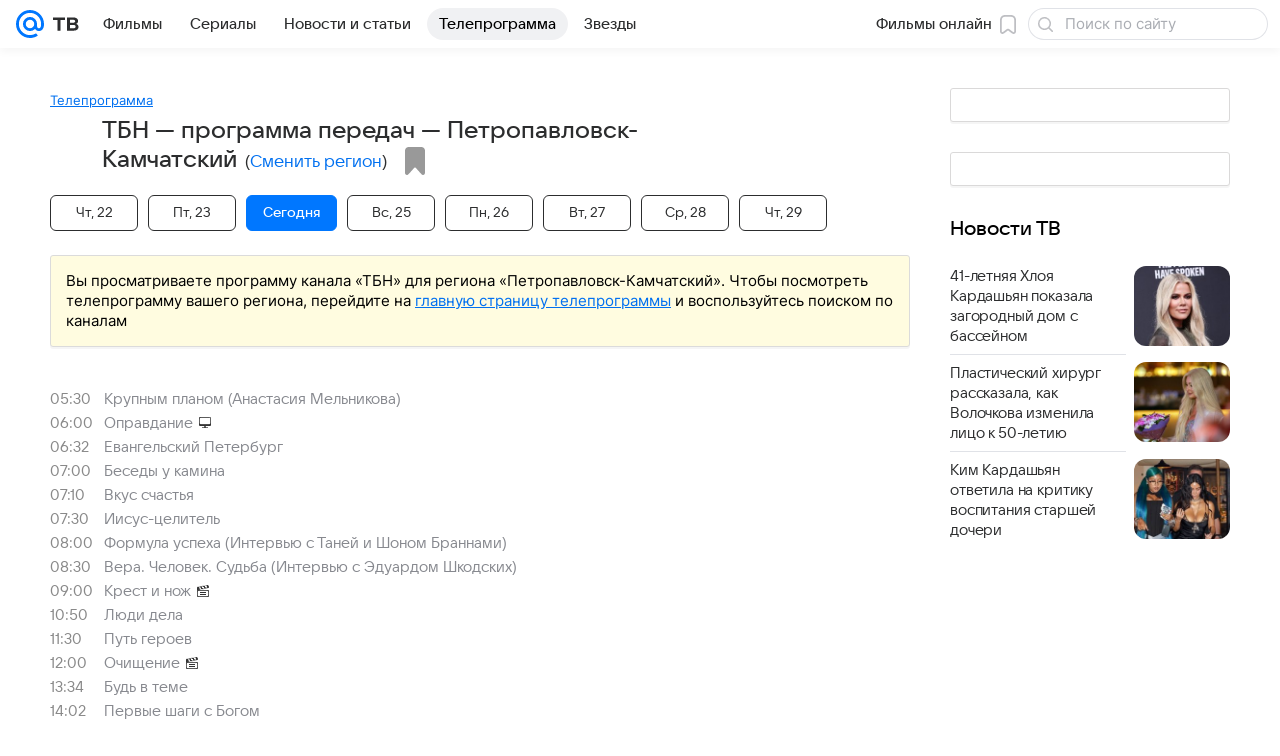

--- FILE ---
content_type: text/html; charset=utf-8
request_url: https://tv.mail.ru/petropavlovsk_kamchatskij/channel/1638/
body_size: 55766
content:
<!DOCTYPE html><html class="" lang="ru"><head><meta charset="utf-8"/><meta http-equiv="x-ua-compatible" content="IE=edge"/><title>ТБН - программа телеканала на сегодня и на завтра, программа ТВ-передач канала на неделю (Петропавловск-Камчатский) - «ТВ Mail»</title><!-- /rb/620533?_SITEID=96&project=tv --><meta http-equiv="Content-Security-Policy" content="default-src 'self' tel: blob: data: 'unsafe-inline' 'unsafe-eval' mail.ru *.mail.ru *.devmail.ru *.imgsmail.ru *.2gis.com *.2gis.ru s0.2mdn.net *.adlooxtracking.com *.adlooxtracking.ru *.adriver.ru *.ampproject.net *.ampproject.org *.apester.com *.cloudfront.net www.dailymail.co.uk coub.com *.coub.com *.doubleclick.net *.doubleverify.com *.gemius.pl giphy.com *.google.com *.googleapis.com *.googlesyndication.com themes.googleusercontent.com *.gstatic.com video.khl.ru *.moatads.com *.mradx.net ok.ru *.ok.ru *.playbuzz.com *.qmerce.com rutube.ru *.rutube.ru *.serving-sys.com *.serving-sys.ru soundcloud.com *.soundcloud.com *.streamrail.com *.twimg.com twitter.com *.twitter.com player.vimeo.com vine.co vk.com *.vk.com vk.ru *.vk.ru *.weborama.fr *.weborama-tech.ru *.yandex.ru amc.yandex.ru yandex.ru *.yandex.net *.yandex.net *.strm.yandex.net yandex.st yandexadexchange.net *.yandexadexchange.net yastatic.net *.youtube.com *.adsafeprotected.com *.newstube.ru *.bbc.com *.viqeo.tv facecast.net *.facecast.net *.nativeroll.tv *.seedr.com *.ex.co b.delivery.consentmanager.net cdn.consentmanager.net consentmanager.mgr.consensu.org *.consentmanager.mgr.consensu.org *.criteo.com *.criteo.net *.tiktok.com *.tiktokcdn.com promotools.cc telegram.org t.me *.pinterest.com videolink.mycdn.me videolink.okcdn.ru *.okcdn.ru *.mycdn.me *.vkuser.net vkvideo.ru *.vkvideo.ru *.targetads.io id.vk.com id.vk.ru *.cs7777.vk.com *.cdn-vk.ru *.1tv.ru *.mediavitrina.ru uma.media *.ntv.ru tvzvezda.ru rosshow.ru *.tvmchannel.ru *.ivi.ru *.vgtrk.com embed.megogo.net afs.iframe.tvzavr.ru kinohod.ru *.kinohod.ru *.rambler.ru *.openstreetmap.fr *.giphy.com *.pladform.ru *.tvigle.ru showjet.ru player.vgtrk.com vstat.rtr-vesti.ru poll2.mail.ru kassa.rambler.ru wapi.kassa.rambler.ru sync.1dmp.io *.afisha.ru;script-src 'self' 'unsafe-inline' 'unsafe-eval' js-inject *.mail.ru *.devmail.ru *.imgsmail.ru *.api.2gis.ru s0.2mdn.net *.adlooxtracking.com *.adlooxtracking.ru *.algovid.com s3.amazonaws.com cdn.ampproject.org *.apester.com *.bing.com static.bbc.co.uk news.files.bbci.co.uk coub.com *.coub.com *.criteo.com *.criteo.net *.doubleclick.net *.doubleverify.com *.dvtps.com *.flickr.com translate.google.com *.google.com *.googleadservices.com *.googleapis.com *.googlesyndication.com *.googletagmanager.com *.googletagservices.com *.google-analytics.com *.google.ru mediatoday.ru *.moatads.com *.mradx.net *.mxpnl.com *.odnoklassniki.ru ok.ru *.ok.ru *.playbuzz.com *.qmerce.com sb.scorecardresearch.com *.twimg.com *.twitter.com platform.vine.co vk.com *.vk.com vk.ru *.vk.ru *.webvisor.com *.mtproxy.yandex.net amc.yandex.ru *.yandex.net *.strm.yandex.net *.yandex.ru yandex.ru yandex.st yastatic.net *.pinterest.com *.adsafeprotected.com *.serving-sys.com *.serving-sys.ru *.viqeo.tv *.videonow.ru *.nativeroll.tv *.seedr.com b.delivery.consentmanager.net cdn.consentmanager.net *.consentmanager.mgr.consensu.org consentmanager.mgr.consensu.org *.tns-counter.ru *.youtube.com *.ytimg.com *.ex.co *.weborama.fr *.weborama-tech.ru *.tiktok.com *.tiktokcdn.com promotools.cc *.ibytedtos.com telegram.org videolink.mycdn.me videolink.okcdn.ru *.okcdn.ru *.mycdn.me *.vkuser.net mc.yandex.com *.betweendigital.com *.buzzoola.com *.rambler.ru cloud.tvigle.ru kassa.rambler.ru *.afisha.ru;connect-src 'self' wss://*.mail.ru wss://*.devmail.ru wss://*.viqeo.tv *.mail.ru *.devmail.ru *.imgsmail.ru *.api.2gis.ru s0.2mdn.net *.adlooxtracking.com *.adlooxtracking.ru *.algovid.com *.ampproject.net cdn.ampproject.org *.apester.com *.doubleclick.net *.flickr.com *.googleapis.com *.google-analytics.com *.googlesyndication.com *.googletagmanager.com *.gstatic.com *.mixpanel.com *.mradx.net *.playbuzz.com *.qmerce.com geo.query.yahoo.com twitter.com *.twitter.com *.yadro.ru amc.yandex.ru yandex.ru *.yandex.ru *.strm.yandex.net yandex.st yastatic.net *.yandex.net collector.mediator.media *.serving-sys.com *.serving-sys.ru *.doubleverify.com *.viqeo.tv *.videonow.ru *.vidiom.net *.nativeroll.tv *.seedr.com b.delivery.consentmanager.net cdn.consentmanager.net *.consentmanager.mgr.consensu.org consentmanager.mgr.consensu.org *.criteo.com *.criteo.net *.ex.co *.ibytedtos.com *.smailru.net *.adfox.ru *.weborama.fr *.weborama-tech.ru ok.ru vk.com *.vk.com  vk.ru *.vk.ru *.vk.team videolink.mycdn.me videolink.okcdn.ru *.okcdn.ru *.mycdn.me *.vkuser.net *.google.com mc.yandex.com *.adriver.ru *.googleusercontent.com *.rambler.ru *.tvigle.ru *.afisha.ru;img-src 'self' * data: blob: mmr: *.criteo.com *.criteo.net ;worker-src blob: 'self' *.mail.ru *.devmail.ru ;" /><meta name="referrer" content="unsafe-url" /><link rel="preconnect" href="https://mcdn.imgsmail.ru/" crossorigin="" /><link rel="preconnect" href="https://mcdn.imgsmail.ru/" /><link rel="dns-prefetch" href="https://mcdn.imgsmail.ru/" /><link rel="preconnect" href="https://ad.mail.ru" crossorigin="use-credentials" /><link rel="dns-prefetch" href="https://ad.mail.ru" /><link rel="preconnect" href="https://resizer.mail.ru" /><link rel="dns-prefetch" href="https://resizer.mail.ru" /><link rel="preconnect" href="https://rs.mail.ru" /><link rel="dns-prefetch" href="https://rs.mail.ru" /><link rel="preconnect" href="https://r.mradx.net" /><link rel="dns-prefetch" href="https://r.mradx.net" /><link rel="preconnect" href="https://mc.yandex.ru" /><link rel="dns-prefetch" href="https://mc.yandex.ru" /><link rel="preconnect" href="https://yastatic.net" /><link rel="dns-prefetch" href="https://yastatic.net" /><link rel="preconnect" href="https://avatars.mds.yandex.net" /><link rel="dns-prefetch" href="https://avatars.mds.yandex.net" /><link rel="preconnect" href="https://ads.adfox.ru" /><link rel="dns-prefetch" href="https://ads.adfox.ru" /><link rel="dns-prefetch" href="https://limg.imgsmail.ru" /><link rel="dns-prefetch" href="https://top-fwz1.mail.ru/" /><link rel="dns-prefetch" href="https://www.tns-counter.ru/" /><link rel="dns-prefetch" href="https://counter.yadro.ru" /><!-- //rb/620533?_SITEID=96&project=tv --><link rel="preload" href="/-/cff42292/bem/tv/web/web.bundles/common/_common.css" as="style"/><link rel="preload" href="/-/25c7e814/dist/Widgets.css" as="style"/><meta name="description" content="Телеканал ТБН: программа телепередач канала ТБН на сегодня, на завтра и на неделю в городе Петропавловск-Камчатский"/><meta property="yandex_recommendations_kill" content="1"/><meta name="theme-color" content="#005FF9"/><meta name="csrf-token" content="FmIBeNOSdGkAAAAA"/><!-- /rb/1108607?vk-tokens=1 (Шрифты и стили @font-face) --><link rel="preload" href="https://mcdn.imgsmail.ru/js/promisified-dom-events/3.0.0/promisifiedDomEvents.min.js" as="script"/><link rel="preload" href="https://imgs2.imgsmail.ru/static/fonts/Inter/WOFF2/InterRegular.woff2" as="font" type="font/woff2" crossorigin=""/><link rel="preload" href="https://imgs2.imgsmail.ru/static/fonts/Inter/WOFF2/InterMedium.woff2" as="font" type="font/woff2" crossorigin=""/><link rel="preload" href="https://imgs2.imgsmail.ru/static/fonts/Inter/WOFF2/InterBold.woff2" as="font" type="font/woff2" crossorigin=""/><link rel="preload" href="https://imgs2.imgsmail.ru/static/fonts/MailSans/WOFF2/MailSansVariative.woff2" as="font" type="font/woff2" crossorigin=""/><link rel="stylesheet preload" href="https://mcdn.imgsmail.ru/fonts/vk-tokens/1.0.2/fonts.css" as="style"/><link rel="preload" href="https://imgs2.imgsmail.ru/static/fonts/v1.100/VKSansDisplay/WOFF2/VKSansDisplayLight.woff2" as="font" type="font/woff2" crossorigin=""/><link rel="preload" href="https://imgs2.imgsmail.ru/static/fonts/v1.100/VKSansDisplay/WOFF2/VKSansDisplayRegular.woff2" as="font" type="font/woff2" crossorigin=""/><link rel="preload" href="https://imgs2.imgsmail.ru/static/fonts/v1.100/VKSansDisplay/WOFF2/VKSansDisplayMedium.woff2" as="font" type="font/woff2" crossorigin=""/><link rel="preload" href="https://imgs2.imgsmail.ru/static/fonts/v1.100/VKSansDisplay/WOFF2/VKSansDisplayDemiBold.woff2" as="font" type="font/woff2" crossorigin=""/><link rel="preload" href="https://imgs2.imgsmail.ru/static/fonts/v1.100/VKSansDisplay/WOFF2/VKSansDisplayBold.woff2" as="font" type="font/woff2" crossorigin=""/><link rel="stylesheet preload" href="https://mcdn.imgsmail.ru/fonts/vk-tokens/1.0.3/fonts.css" as="style"/><script src="https://mcdn.imgsmail.ru/js/promisified-dom-events/3.0.0/promisifiedDomEvents.min.js"></script><script src="https://ad.mail.ru/static/sync-loader.js" nonce crossorigin="anonymous" async></script><script src="https://ad.mail.ru/static/vk-adman.js?sdk=1" type="application/javascript" id="adman3-instance" async></script><!-- //rb/1108607?vk-tokens=1 (Шрифты и стили @font-face) --><meta name="viewport" content="width=device-width, initial-scale=1.0"/><link rel="apple-touch-icon" href="/img/logo/tv/apple-touch-icon.png" sizes="180x180"/><link rel="shortcut icon" type="image/x-icon" href="/img/logo/tv/favicon.ico"/><link rel="icon" type="image/png" href="/img/logo/tv/favicon-16x16.png" sizes="16x16"/><link rel="icon" type="image/png" href="/img/logo/tv/favicon-32x32.png" sizes="32x32"/><link rel="icon" type="image/png" href="/img/logo/tv/favicon-120x120.png" sizes="120x120"/><link rel="icon" type="image/svg" href="/img/logo/tv/favicon.svg"/><link rel="manifest" href="/manifest.json"/><meta name="msapplication-config" content="/browserconfig.xml"/><meta name="msapplication-TileColor" content="#07F"/><meta name="theme-color" content="#07F"/><link rel="image_src" href="https://tv.mail.ru/img/og-image-default-tv.png"/><meta property="og:image" content="https://tv.mail.ru/img/og-image-default-tv.png"/><meta name="twitter:image:src" content="https://tv.mail.ru/img/og-image-default-tv.png"/><meta property="og:image:width" content="1200"/><meta property="og:image:height" content="630"/><meta property="mywidget:image" content="https://tv.mail.ru/img/og-image-default-tv.png"/><meta property="mrc__share_title" content="ТБН - программа передач на сегодня, на завтра и на неделю"/><meta property="og:title" content="ТБН - программа передач на сегодня, на завтра и на неделю"/><meta property="twitter:title" content="ТБН - программа передач на сегодня, на завтра и на неделю"/><meta property="mywidget:title" content="ТБН - программа передач на сегодня, на завтра и на неделю"/><meta property="mrc__share_description" content="ТБН — это здоровая альтернатива беспокойству, стрессу и неизвестности, которая так необходима современному телезрителю. Каждый месяц зрителям предлагается новая тема эфира — это особенность обновленной сетки вещания. Проекты посвящены тому, как..."/><meta property="og:description" content="ТБН — это здоровая альтернатива беспокойству, стрессу и неизвестности, которая так необходима современному телезрителю. Каждый месяц зрителям предлагается новая тема эфира — это особенность обновленной сетки вещания. Проекты посвящены тому, как..."/><meta property="twitter:description" content="ТБН — это здоровая альтернатива беспокойству, стрессу и неизвестности, которая так необходима современному телезрителю. Каждый месяц зрителям предлагается новая тема эфира — это особенность обновленной сетки вещания. Проекты посвящены тому, как..."/><meta property="og:site_name" content="ТВ Mail"/><meta property="og:url" content="https://tv.mail.ru/petropavlovsk_kamchatskij/channel/1638/"/><meta property="og:type" content="website"/><meta name="twitter:card" content="summary_large_image"/><meta name="twitter:domain" content="tv.mail.ru"/><meta name="twitter:site" content="@kino_mailru"/><meta property="fb:app_id" content="767446473285171"/><meta property="sitezone" content="9"/><meta property="domain:kino" content="kino.mail.ru"/><meta property="domain:tv" content="tv.mail.ru"/><link rel="canonical" href="https://tv.mail.ru/petropavlovsk_kamchatskij/channel/1638/"/><link rel="stylesheet" href="/-/cff42292/bem/tv/web/web.bundles/common/_common.css"/><link rel="stylesheet" href="/-/25c7e814/dist/Widgets.css"/><script src="/-/0186fe9d/js/cmpld/common/web/page-sentry.js" defer=""></script><script>window.fest = {
        _svgPath:{"kino_web":"/-/fa31b1ef/bem/web/web.bundles/common/common.svg","kino_touch":"/-/1_1_0useInCode","tv_web":"/-/f8d52658/bem/tv/web/web.bundles/common/common.svg","tv_touch":"/-/f11fcc5c/bem/tv/touch/touch.bundles/common/common.svg"},
      };</script><!-- /rb/1084681?_SITEID=96&version=web&project=tv (@mail-core/dashboard: XRay) --><script id="__xray__">var xrayCore=function(){'use strict';function a(a){for(n.push(a);n.length>o.maxSize;)n.shift()}function b(a){return b="function"==typeof Symbol&&"symbol"==typeof Symbol.iterator?function(a){return typeof a}:function(a){return a&&"function"==typeof Symbol&&a.constructor===Symbol&&a!==Symbol.prototype?"symbol":typeof a},b(a)}function c(a){return a&&"object"===b(a)&&!d(a)}function d(a){return"[object Array]"===Object.prototype.toString.call(a)}function e(a){for(var b in a)if(Object.prototype.hasOwnProperty.call(a,b))return!1;return!0}function f(){for(var a,b={},d=0;d<arguments.length;++d)for(var e in a=arguments[d],a)b[e]=b[e]&&c(b[e])&&c(a[e])?f(b[e],a[e]):a[e];return b}function g(a){var b=encodeURIComponent(JSON.stringify(a));return{size:b.length,raw:b}}function h(){this._batchesByUrls={},this._timeoutId=null,this._config={maxBatchSize:6e4,maxChunkSize:4e3,timeout:1000,idle:!1},window&&"function"==typeof window.addEventListener&&window.addEventListener("beforeunload",this.process.bind(this,!0))}function i(a){return"s".concat(a,"s").replace(/s+/g,"s").replace(/^s$/g,"")}function j(a){for(var b in a)("undefined"==typeof a[b]||null===a[b])&&delete a[b];return a}function k(a,b){for(var c=-1,d=0;d<a.length;d++)if(b===a[d]){c=d;break}return c}function l(){this._config={xrayRadarUrl:"https://xray.mail.ru",pgid:(Date.now()+Math.random()).toString(36),radarPrefix:"",r:"undefined"!=typeof document&&document.referrer||"",defaultParams:{p:"mail",t_feature:"",v:1,skipdwh:!1}}}function m(a,b){for(var c=a.split("&"),d=c[0],e={},f=1;f<c.length;++f){var g=c[f].split("="),h=decodeURIComponent(g[0]),j=decodeURIComponent(g[1]);try{j=JSON.parse(j)}catch(a){}e[h]=j}b=b||{},b.immediately?z.sendImmediately(d,e,b.ga):z.send(d,e,b.ga)}var n=[],o={maxSize:500,getLog:function(){return Array.prototype.slice.call(n,0)},clear:function(){n=[]}},p={log:function(){try{(console.debug||console.log).apply(console,arguments)}catch(a){}},error:function(){try{console.error.apply(console,arguments)}catch(a){}},warn:function(){try{console.warn.apply(console,arguments)}catch(a){}}},q=["p","email","split","utm","r","pgid","o_ss","o_v"],r=!1;h.prototype.setConfig=function(a){var b=Math.max;if(!r)return a.timeout=b(1e3,a.timeout||0),this._config=f(this._config,a),void(r=!0);var c=[];for(var d in a){if(d in this._config){c.push(d);continue}this._config[d]=a[d]}c.length&&p.warn("Queue config field(s) "+c.join(", ")+" are already set and can't be modified")},h.prototype.getConfig=function(){return f(this._config,{})},h.prototype.push=function(b,c){a(c);var d=b+"/batch?"+h._buildQueryString(c);c=h._stringifyParams(c);var e=g(c);if(e.size+2>this._config.maxBatchSize)return void p.error("Radar #"+c.uid+" body is too long: "+e.raw);this._batchesByUrls[d]||(this._batchesByUrls[d]=[[]]);var f,j=this._batchesByUrls[d];for(f=0;f<j.length;++f){var k=j[f];if(g(k.concat([c])).size<=this._config.maxBatchSize){k.push(c);break}}f===j.length&&j.push([c]),this._timeoutId||"function"!=typeof setTimeout||(this._timeoutId=setTimeout(this.process.bind(this),this._config.timeout))},h.prototype.process=function(a){for(var b in clearTimeout(this._timeoutId),this._timeoutId=null,this._batchesByUrls){for(var c=this._batchesByUrls[b],d=0;d<c.length;++d)this._send(b,c[d],a);delete this._batchesByUrls[b]}},h.prototype.isIdle=function(){return this._config.idle},h._buildQueryString=function(a){for(var b=[],c=0;c<q.length;++c){var d=q[c],e="string"==typeof a[d]?a[d]:JSON.stringify(a[d]);(delete a[d],"undefined"!=typeof e&&e.length)&&b.push(encodeURIComponent(d)+"="+encodeURIComponent(e))}var f=[];for(var g in a.baseQuery)f.push(g);f=f.sort();for(var h,j=0;j<f.length;++j)h=f[j],b.push(encodeURIComponent(h)+"="+encodeURIComponent(a.baseQuery[h]));return delete a.baseQuery,b.join("&")},h.prototype._send=function(a,b,c){var d={url:a,data:"batch="+encodeURIComponent(JSON.stringify(b)),type:"POST",async:!0};if(!this._config.idle){if("undefined"==typeof XMLHttpRequest&&!navigator.sendBeacon)return void fetch(a,{method:d.type,body:d.data})["catch"](function(a){p.error("XRay send failed:",a)});if(c&&window.navigator.sendBeacon)return void window.navigator.sendBeacon(d.url,d.data);try{var e=new XMLHttpRequest,f="function"==typeof this._config.beforeSend&&!this._config.beforeSend(e,d);if(f)return void e.abort();e.open(d.type,d.url,d.async),e.withCredentials=!this._config.withoutCredentials,e.send(d.data)}catch(a){p.error("xray.send failed:",a)}}},h._stringifyParams=function(a){var b={};for(var c in a){if("i"==c){b.i=h._stringifyI(a.i);continue}b[c]="string"==typeof a[c]?a[c]:JSON.stringify(a[c])}return b},h._stringifyI=function(a){var b=[];for(var c in a){var d=a[c];b.push(c+":"+d)}return b.join(",")};var s=0,t=["radarPrefix","split","r","pgid","utm","o_ss","o_v"],u=!1,v=new h,w={rlog_dot_error:"xray_rlog_dot_error",rlog_msg_abs:"xray_rlog_msg_abs",too_long:"xray_too_long",not_configured:"xray_not_configured"},x=32,y=64;l.prototype.logger=o,l.prototype.setConfig=function(a,b){a=a||{},u&&this._deleteProtectedParams(a),this.unsafeSetConfig(a,b)},l.prototype.unsafeSetConfig=function(a,b){a=a||{},u=!0,a.split&&(a.split=i(a.split)),a.defaultParams&&a.defaultParams.i&&(a.defaultParams.i=this._formatIntervals(a.defaultParams.i),delete this._config.defaultParams.i),this._config=b?a:f(this._config,a),a.gaTrackingId&&this._initGA(a.gaTrackingId)},l.prototype._deleteProtectedParams=function(a){for(var b=0;b<t.length;++b)delete a[t[b]];return a},l.prototype.addSplit=function(a){this._config.split=i("".concat(this._config.split||"","s").concat(a))},l.prototype.getConfig=function(){return f(this._config,{})},l.prototype.getTotalSended=function(){return s},l.prototype.setQueueConfig=h.prototype.setConfig.bind(v),l.prototype.getQueueConfig=h.prototype.getConfig.bind(v),l.prototype.getInstanceCopy=function(){var a=new l;return u=!1,a.setConfig(this._config,!0),a},l.prototype.send=function(a,b,c){this._send(a,b,c,!0)},l.prototype._send=function(a,b,c,e){if(e&&!u&&a!==w.not_configured){var g=b||{};g.t=a,this._logOwnError(g,w.not_configured),p.warn("Your xray instance is not configured")}if(b=f(b||{},{}),this._config.middlewares)for(var h=0;h<this._config.middlewares.length;h++){var j=this._config.middlewares[h],k=j(a,b,c);a=k.t,b=k.params,c=k.ga}a=d(a)?a.join("_"):a,b.i&&(b.i=this._formatIntervals(b.i)),b=f(this._config.defaultParams,this._config.expid?{dwh:{expid:this._config.expid}}:{},b,{t:a,split:this._config.split,r:this._config.r,pgid:this._config.pgid,utm:this._config.utm,o_ss:this._config.o_ss,o_v:this._config.o_v,baseQuery:this._config.baseQuery,uid:s++}),b.skipdwh&&b.dwh&&delete b.dwh;for(var l=[b.t_feature,this._config.radarPrefix],m=0;m<l.length;++m)l[m]&&(b.t=l[m]+"_"+b.t);delete b.t_feature;try{b=this._validateParams(b,e)}catch(a){return p.log("xray",b.uid,b),void p.error(a.message)}if(this._config.verbose&&p.log("xray",b.uid,b.t,b,c?"GA: "+!!c:void 0),v.push(this._config.xrayRadarUrl,b),!0===c&&!this._config.gaTrackingId)return void p.error("Radar #"+b.uid+": no GA tracking id specified");var n="string"==typeof c?c:this._config.gaTrackingId;if(!!c&&n&&!v.isIdle()){if(b.i){for(var o in b.i)this._sendGA(a+"_"+o,b.i[o],n);return}this._sendGA(a,b.v,n)}},l.prototype.sendImmediately=function(a,b,c){this.send(a,b,c),v.process()},l.prototype.addMiddleware=function(a){this._config.middlewares||(this._config.middlewares=[]),-1===k(this._config.middlewares,a)&&this._config.middlewares.push(a)},l.prototype.removeMiddleware=function(a){if(this._config.middlewares){var b=k(this._config.middlewares,a);-1<b&&this._config.middlewares.splice(b,1)}},l.prototype._sendGA=function(a,b,c){"function"!=typeof gtag&&this._initGA(c);var d=a.split(/_/g),e=d[1]||d[0],f=d[1]?d[0]:"",g=d.slice(2).join("_"),h={value:b,send_to:c};f&&(h.event_category=f),g&&(h.event_label=g),gtag("event",e,h)},l.prototype._initGA=function(a){if(!window.gtag){var b=document.createElement("script");b.src="https://www.googletagmanager.com/gtag/js?id="+a,b.type="text/javascript",document.getElementsByTagName("head")[0].appendChild(b),window.dataLayer=window.dataLayer||[],window.gtag=function(){window.dataLayer.push(arguments)},gtag("js",new Date)}gtag("config",a,{send_page_view:!1})},l.prototype._logOwnError=function(a,b,c){var d="xray_err",e=a.p;if(e){if(e.length+8+1>x){e=e.slice(0,x-8-1)}d="".concat(e,"_").concat("xray_err")}var f=a.t;f.length>y&&(f=f.slice(0,y)),this._send(b,{skipdwh:!0,rlog:d,rlog_message:{t:f,err:b,value:c}},!1,!1)},l.prototype._validateParams=function(a,b){a=j(a),a.rlog&&-1!==a.rlog.indexOf(".")&&(b&&this._logOwnError(a,w.rlog_dot_error,a.rlog),p.error("Radar #".concat(a.uid,": rlog can not contain file extension")),delete a.rlog,delete a.rlog_message),a.rlog&&a.rlog_message||(a.rlog_message&&(b&&this._logOwnError(a,w.rlog_msg_abs),p.error("Radar #".concat(a.uid,": rlog_message would not be sent without rlog"))),delete a.rlog,delete a.rlog_message),e(a.dwh)&&delete a.dwh;var c={32:[a.p,a.rlog],64:[a.p+"_"+a.t]};for(var d in a.i)c[32].push(d),c[64].push(a.p+"_"+a.t+"_"+d);for(var f in c)for(var g=c[f],h=0;h<g.length;++h)if(g[h]&&g[h].length>f)throw b&&this._logOwnError(a,w.too_long,g[h].slice(0,f)),new Error("Radar #".concat(a.uid,": value is too long: ").concat(c[f][h])+" (len: ".concat(g[h].length,", limit: ").concat(f,")"));return a},l.prototype._formatIntervals=function(a){if(c(a))return a;var b={};if(d(a)){for(var e,f=0;f<a.length;++f)e=a[f].split(":"),b[e[0]]=+e[1]||this._config.defaultParams.v;return b}if("string"==typeof a){var g=a.split(",");return this._formatIntervals(g)}};var z=new l;return m.setConfig=function(a){z.setConfig(j({verbose:a.verbose,pgid:a.pgid,split:a.split,xrayRadarUrl:a.xrayRadarUrl||a.XRAY_RADAR_URL,radarPrefix:a.radarPrefix||a.RadarPrefix,utm:a.utm,o_ss:a.o_ss,o_v:a.o_v,baseQuery:a.baseQuery,gaTrackingId:a.gaTrackingId||a.GA_TRACKING_ID,defaultParams:a.defaultParams||j({p:a.project,email:a.ActiveEmail})})),z.setQueueConfig(j({maxBatchSize:a.MAX_BATCH_SIZE,maxChunkSize:a.MAX_CHUNK_SIZE,beforeSend:a.beforeSend,timeout:a.timeout,idle:a.idle,withoutCredentials:a.withoutCredentials}))},m.getConfig=l.prototype.getConfig.bind(z),m.addSplit=l.prototype.addSplit.bind(z),m.unsafeSetConfig=l.prototype.unsafeSetConfig.bind(z),m.setQueueConfig=l.prototype.setQueueConfig.bind(z),m.getQueueConfig=l.prototype.getQueueConfig.bind(z),m.getTotalSended=l.prototype.getTotalSended.bind(z),m.send=l.prototype.send.bind(z),m.sendImmediately=l.prototype.sendImmediately.bind(z),m.getInstanceCopy=l.prototype.getInstanceCopy.bind(z),m.addMiddleware=l.prototype.addMiddleware.bind(z),m.removeMiddleware=l.prototype.removeMiddleware.bind(z),"undefined"!=typeof window&&"function"==typeof window.define&&window.define.amd&&window.define("@mail/xray",function(){return m}),m}();</script><script id="__xray-init__">xrayCore.setConfig({defaultParams: {p: 'tv-mail-ru-web',},verbose: true});xrayCore.send('pk-xray-ready');</script><!-- //rb/1084681?_SITEID=96&version=web&project=tv (@mail-core/dashboard: XRay) --><script>window.RB_SEGMENT = 'NEW';</script><link type="text/css" rel="stylesheet" href="/tv/print.css?1" media="print"/><meta name="viewport" content="width=device-width, user-scalable=no, maximum-scale=1.0"/><meta name="wmail-verification" content="16d3022631dd9a52"/><!-- /rb/660391 (Управляющий слот для пояса Прямой эфир) --><img src="https://rs.mail.ru/d75068301.gif?rnd=223613928&ts=1769247443" style="width:0;height:0;position:absolute;visibility:hidden;" alt=""/><!-- //rb/660391 (Управляющий слот для пояса Прямой эфир) --></head><body class="js-module" data-module="AdvMarker" data-mp="LazyItem as LazyBody"><!-- /rb/1084682 (@mail-core/dashboard: Core Keeper) -->
<script id="__core-keeper__">
var coreKeeper=function(a){"use strict";var S="string",i="object",y="function";function z(a,b){return typeof a===b}function T(c,a){for(var b in a)Object.defineProperty(c,b,{enumerable:!1,value:a[b]})}var U,b=typeof globalThis===i&&globalThis|| typeof window===i&&window|| typeof global===i&&global||{},V=b.console,o=b.document||{},A=b.location||{},p=b.navigator||{},d=p.connection,j=b.performance,k=function(){},B=z(j&&j.now,y)?function(){return j.now()}:Date.now,C=b.setTimeout.bind(b),W=(b.requestAnimationFrame||C).bind(b),X=(b.addEventListener||k).bind(b),_=null,Y=void 0;function D(a){var e,f,b,g=0,h=(a=a||{}).now||B,i=a.warn,j=a.prefix||"",c=a.addons||[],k=[],l=function(a,b,d){for(e=c.length;e--;)c[e][a](b,d)},d=function(c,m,p,t,u,q,n,o,v){c=j+c,(m===b||o)&&(m=!o&&k[0]||_),p[c]&&i&&i("Timer '"+c+"' exists");var r=q==_,a=p[c]={id:++g,name:c,parent:m,unit:t||"ms",start:r?h():q,end:n!=_?n:_,meta:v};function s(a,b,c){(f=p[a=j+a])?z(f.stop,y)?f.stop(b,c):i&&i("Timer '"+a+"'.stop is not a func",{entry:f}):i&&i("Timer '"+a+"' not exists")}return T(a,{stop:function(b,d){if(b==_||b>=0||(d=b,b=Y),a.meta=a.meta||d,a.end=b==_?h():b,p[c]=_,u)for(e=k.length;e--;)k[e]===a&&k.splice(e,1);return l("end",a,r),a}}),m&&(m.end!==_&&n==_?i&&i("Timer '"+c+"' stopped"):(a.unit=m.unit,m.entries.push(a))),u&&(a.entries=[],T(a,{add:function(c,e,b,f,g){return d(c,a,p,f,0,e,b).stop(b,g)},time:function(e,b,c){return b>=0||(c=b,b=Y),d(e,a,p,c,Y,b)},group:function(f,b,c,e){return z(b,"boolean")&&(e=c,c=b,b=_),z(b,S)&&(e=b,b=_,c=0),z(c,S)&&(e=c),d(f,a,p,e,1,b,_,c)},timeEnd:s,groupEnd:s}),!o&&g>1&&k.unshift(a)),l("start",a,r),a};return(b=d(0,_,Object.create(null),"ms",1,0,0,1)).v="2.0.0-rc.28",b.addons=c,b}var e=function(b,c){var a;try{(a=new PerformanceObserver(function(a){a.getEntries().map(c)})).observe({type:b,buffered:!0})}catch(d){}return a},Z=function(a){a&&a.disconnect()},aa=function(a,b){try{a&&a.takeRecords().map(b)}catch(c){}},E="hidden",ab=!1,ac=!1,F=-1,f=function(b,a){ab||(ab=!0,X("pagehide",function(a){ac=!a.persisted}),X("beforeunload",k)),X("visibilitychange",function(a){o.visibilityState===E&&b(a.timeStamp,ac)},{capture:!0,once:!!a})};o&&(F=o.visibilityState===E?0:1/0,f(function(a){F=a},!0));var ad=function(){return F};function ae(c){var a,e,h=this.badge,b=c.unit,d=(c.end-c.start)/("KB"===b?1024:1),f=h+c.name+("none"!==b&&b?": %c"+(b&&"raw"!==b?d.toFixed(3)+b:d):"%c"),g="font-weight:bold;"+(a=d,"color:#"+((a="KB"===(e=b)?a/8:"fps"===e?70-a:a)<5?"ccc":a<10?"666":a<25?"333":a<50?"f90":a<100?"f60":"f00"));"entries"in c?((V.groupCollapsed||V.group)(f,g),c.entries.forEach(ae,this),V.groupEnd()):V.log(f,g)}var G,l,H=D({addons:/pk-print/.test(A)?[(G={badge:"\u{1F505}"},{start:k,end:function(a){a.parent||ae.call(G,a)}})]:[]}),m=function(a,b,c,d,e,f){W(function(){var i=H.group(a,b,e);for(var g in d)if(d.hasOwnProperty(g)){var h=d[g];i.add(g,h[0],h[1],h[2])}i.stop(c,f)})},g=p.deviceMemory,h=j.hardwareConcurrency,q=h<=4||g<=4,I=h>4||g>4?"high":q?"low":"unk",$=q||d&&(["slow-2g","2g","3g"].indexOf(d.effectiveType)> -1||d.saveData)?"low":"high",n=((l={})["type_"+I]=[0,1],l["exp_"+$]=[0,1],l);g&&(n.memory=[0,g]),h&&(n.hardware_concurrency=[0,h]),m("pk-device",0,1,n,"raw");var af=0,J=function(){try{var a=j.getEntriesByType("navigation")[0],k=a.fetchStart,l=a.domainLookupStart,e=a.domainLookupEnd,f=a.requestStart,g=a.responseStart,b=a.responseEnd,c=a.domComplete,h=a.domInteractive,i=a.domContentLoadedEventEnd,d=a.loadEventEnd;b&&0===af&&(af=1,m("pk-nav-net",k,b,{dns:[l,e],tcp:[e,f],request:[f,g],response:[g,b]})),c&&1===af&&(af=2,m("pk-nav-dom-ready",b,c,{interactive:[b,h],"content-loaded":[h,i],complete:[i,c]})),d&&2===af&&(af=3,m("pk-nav-dom-load",b,d,{ready:[b,c],load:[c,d]})),3!==af&&C(J,250)}catch(n){}};J();var ag,ah=function(a,b,c){return a<=b?"good":a<=c?"needs-improvement":"poor"},ai=0,aj=0,K=function(b){var c,d,e,f=b.startTime,a=b.processingStart-f;f<ad()&&(a&&m("pk-fid",0,a,((c={value:[0,a]})["score_"+ah(a,100,300)]=[0,a],c)),ai&&m("pk-tbt",0,ai,((d={value:[0,ai]})["score_"+ah(ai,300,600)]=[0,ai],d)),aj&&m("pk-tti",0,aj,((e={value:[0,aj]})["score_"+ah(aj,3800,7300)]=[0,ai],e)),Z(ag),Z(ak))},ak=e("first-input",K);f(function(){aa(ak,K)},!0);var al={},am=e("paint",function(b){var d,c=b.name,a=b.startTime;a<ad()&&(al[c]=[0,a],"first-contentful-paint"===c&&(al["score_"+ah(a,1e3,2500)]=[0,a],m("pk-paint",0,a,al),d=a,ag=e("longtask",function(a){var c=a.startTime,b=a.duration;c>d&&"self"===a.name&&b>0&&(ai+=b-50,aj=c+b)}),Z(am)))}),an=0,ao=!1,L=function(b){var a=b.startTime;a<ad()?an=a:aq()},ap=e("largest-contentful-paint",L),aq=function(){var a;!ao&&an&&m("pk-lcp",0,an,((a={value:[0,an]})["score_"+ah(an,2500,4e3)]=[0,an],a)),ao=!0,Z(ap)},r=function(){aa(ap,L),aq()};f(r,!0),function(a){try{U||(U=new Promise(function(a){["keydown","mousedown","scroll","mousewheel","touchstart","pointerdown"].map(function(b){X(b,a,{once:!0,passive:!0,capture:!0})})})),U.then(a)}catch(b){}}(r);var ar=0,M=function(a){a.hadRecentInput||(ar+=a.value)},as=e("layout-shift",M);f(function(c,b){var a;aa(as,M),b&&ar&&m("pk-cls",0,ar,((a={value:[0,ar]})["score_"+ah(ar,.1,.25)]=[0,ar],a))});var s=d,t=function(){var a;m("pk-conn",0,1,((a={downlink:[0,s.downlink],downlinkMax:[0,s.downlinkMax],rtt:[0,s.rtt]})["save_data_"+s.saveData]=[0,1],a["effective_type_"+(s.effectiveType||"unk")]=[0,1],a),"raw")};try{s?(t(),s.addEventListener("change",t)):m("pk-conn",0,1,{effective_type_unk:[0,1]},"raw")}catch(at){}var au=function(){return(au=Object.assign||function(d){for(var a,b=1,e=arguments.length;b<e;b++)for(var c in a=arguments[b])Object.prototype.hasOwnProperty.call(a,c)&&(d[c]=a[c]);return d}).apply(this,arguments)};function u(a){return a&&a.__esModule&&Object.prototype.hasOwnProperty.call(a,"default")?a.default:a}function v(b,a){return b(a={exports:{}},a.exports),a.exports}var w=v(function(c,b){var a;Object.defineProperty(b,"__esModule",{value:!0}),b.Tag=void 0,(a=b.Tag||(b.Tag={})).Core="core",a.Global="gl",a.Self="self",a.Async="async",a.Ignore="ign",a.Known="known",a.API="api",a.Shared="shr",a.Ext="ext",a.ThirdParty="3rd",a.RB="rb",a.Unknown="unk"});u(w),w.Tag;var c=v(function(b,a){Object.defineProperty(a,"__esModule",{value:!0}),a.coreLoggerHMR=a.coreLoggerDispatchKnownError=a.coreLoggerDispatchAPIError=a.coreLoggerDispatchIgnoredError=a.coreLoggerDispatchSelfError=a.coreLoggerDispatchReactError=a.coreLoggerDispatchError=a.getCoreLogger=a.Tag=void 0,Object.defineProperty(a,"Tag",{enumerable:!0,get:function(){return w.Tag}}),a.getCoreLogger=function(){return"undefined"!=typeof coreLogger?coreLogger:void 0},a.coreLoggerDispatchError=function(c,d,e){var b;null===(b=(0,a.getCoreLogger)())|| void 0===b||b.dispatchError(c,d,e)},a.coreLoggerDispatchReactError=function(c,d,e){var b;null===(b=(0,a.getCoreLogger)())|| void 0===b||b.dispatchReactError(c,d,e)},a.coreLoggerDispatchSelfError=function(b,c,d,e){(0,a.coreLoggerDispatchError)(c,d,{category:b,tag:w.Tag.Self,log:e})},a.coreLoggerDispatchIgnoredError=function(b,c,d,e){(0,a.coreLoggerDispatchError)(c,d,{category:b,tag:w.Tag.Ignore,log:e})},a.coreLoggerDispatchAPIError=function(b,c,d,e){(0,a.coreLoggerDispatchError)(c,d,{category:b,tag:w.Tag.API,log:e})},a.coreLoggerDispatchKnownError=function(b,c,d,e){(0,a.coreLoggerDispatchError)(c,d,{category:b,tag:w.Tag.Known,log:e})},a.coreLoggerHMR=function(g,f){var e=(0,a.getCoreLogger)();if(e){var b=e.errors.rules,c=e.errors.opts.errors,d=g.priority||[];b.set("clear"),c&&c.rules&&(b.set(c.rules),d.push.apply(d,[].concat(c.priority||Object.keys(c.rules)))),f&&(b.set(f.rules),d.push.apply(d,f.priority||[])),b.set(g.rules),b.priority(d);try{e.pkg.v="12.2.1",localStorage.setItem(process.env.LOGGER_LS_PRESET_VER_KEY,"12.2.1")}catch(h){}}}});u(c),c.coreLoggerHMR,c.coreLoggerDispatchKnownError,c.coreLoggerDispatchAPIError,c.coreLoggerDispatchIgnoredError,c.coreLoggerDispatchSelfError,c.coreLoggerDispatchReactError;var av=c.coreLoggerDispatchError;c.getCoreLogger;var N=c.Tag,O={name:"@mail-core/dashboard",v:"12.2.1"},aw=/^(\d+)\.(\d+)\.(\d+)/,x=function(a){return"request"in a&&a.data&&"status"in a.data&&"body"in a.data?a.data.status:null},ax={parseStatus:x},ay={tag:N.API,category:"5XX",silent:!0,log:!0},az=/^(https?:)?\/\/.*?\/+|\/*\?+.+|^\/|api\/+v1\/+/gi,aA=/[^%.a-z\d-]+/g,aB=/^api_v(\d)/g,aC=/\/*cgi-bin/g,aD=/golang/g,aE=/(^|\/)(\d+|(?:\d|[a-z]+\d)[\da-z]{2,})(?=\/|$)/g,aF=/(^|\/)([0-9-a-f]{2,}-[0-9-a-f-]+)(?=\/|$)/g,aG=/(_u?id){2,}|%[%a-z\d._]+/g,aH=/graphql/g;function aI(a){return a&&(!a.responseType||"text"===a.responseType)&&a.responseText||""}var aJ=[[/\/(ph|ag)\//,"portal"],[/\/hb\//,"hotbox"],[/\/pkgs\//,"pkgs"],[/\.imgsmail\.ru\//,"imgs"],[/\.filin\.mail\.ru\//,"filin"],[/\bmail\\.ru/,"mail"],[/\/\/top-/,"top"],[/analytics/,"analyt"],[new RegExp("\\/\\/"+location.host+"\\/"),"host"]];function aK(e){for(var b="",a=0,c=aJ;a<c.length;a++){var d=c[a];if(d[0].test(e)){b=d[1];break}}return b||"unk"}var aL,aM="@mail-core/dashboard:timespent_sections",aN={maxSessionPause:5,beforeSend:k,login:"",section:"__base__"},aO=0;function P(b){if(clearInterval(aL),b){var c,a=aW(),h=b.section,i=b.login;if(a){for(var d=0,g=a;d<g.length;d++){var e=g[d];if(e.section===h&&e.user_id===i){c=e;break}}if(c){var f=a.indexOf(c);a[f].last_duration_update_timestamp=a$(),a[f].duration_sec=a[f].duration_sec+1,aT(),aN=au(au({},aN),b);try{localStorage.setItem(aM,JSON.stringify(a))}catch(j){}return}}aP(b),function(b){var c=aY(b),a=aW();null==a||a.push(c);try{localStorage.setItem(aM,JSON.stringify(a))}catch(d){}}(a$())}else aP()}function aP(b){aN=au(au({},aN),b);var c,h,d,f,g,a=(c=aQ,d=!1,function(){for(var b=[],a=0;a<arguments.length;a++)b[a]=arguments[a];return d||(d=!0,h=c(b)),h});f=a,g=e("paint",function(a){var b=a.name;a.startTime<ad()&&"first-contentful-paint"===b&&(f(),Z(g))}),window.setTimeout(a,5e3)}function aQ(){"hidden"!==o.visibilityState&&aR(),X("visibilitychange",function(){"hidden"===o.visibilityState?clearInterval(aL):aR()})}function aR(){var a=a$();aO||(aO=a),aW()?aS(a):aS(a,!0),aT()}function aS(b,c){void 0===c&&(c=!1);var g=aW();if(g){var d,l,h,i,e,j,a=(d=g,l=b,i=(h=d.filter(function(a){return aU(a,l)})).filter(aZ),e=d.filter(function(a){return!aU(a,l)}),j=e.filter(aZ),{toSend:h,toReset:i,toLeave:e,toUpdate:j}),f=a.toLeave,m=a.toReset,n=a.toSend,k=a.toUpdate;n.forEach(aX),m.length&&f.push(aY(b)),k.length&&k.forEach(function(a){a.last_duration_update_timestamp=b,a.duration_sec=a.duration_sec+1});try{f.length?localStorage.setItem(aM,JSON.stringify(f)):localStorage.removeItem(aM)}catch(o){}}else if(c)try{localStorage.setItem(aM,JSON.stringify([aY(b)]))}catch(p){}}function aT(){aL=window.setInterval(function(){aS(a$())},1e3)}function aU(a,b){return b-a.last_duration_update_timestamp>a.max_session_pause}function aV(a){return a&&["user_id","section","last_duration_update_timestamp","duration_sec","open_timestamp","max_session_pause"].every(function(b){return a.hasOwnProperty(b)})}function aW(){var b;try{var a=JSON.parse(localStorage.getItem(aM)||"");(null==a?void 0:a.length)&&Array.isArray(a)&&a.every(aV)&&(b=a)}catch(c){}return b}function aX(b){var a=b.duration_sec;if(a){var c=au({domain:location.host,pause_allowed_sec:aN.maxSessionPause},b),d={dwh:c};aN.beforeSend(c),m("pk-timespent",0,a,{duration:[0,a]},"raw",d)}}function aY(a){return{duration_sec:0,last_duration_update_timestamp:a,open_timestamp:aO,section:aN.section,user_id:aN.login,max_session_pause:aN.maxSessionPause}}function aZ(a){var b=a.user_id,c=a.section;return b===aN.login&&c===aN.section}function a$(){return Math.floor(Date.now()/1e3)}var a_={latency:[30,60,120],route:[200,400,800],"route:cached":[100,300,600],page:[100,200,300],"page:frag":[30,60,120],"page:json":[20,30,60],"inline:code":[100,200,300],fetch:[500,1e3,2e3],"fetch:fast":[100,200,300],"app:load":[300,600,900],"app:init":[150,300,600],"app:render":[300,600,800],"app:ready":[1500,2500,3500],"js:bundle":[200,400,800],"js:bundle:m":[1e3,3e3,7e3],"js:bundle:l":[2e3,5e3,1e4],"css:bundle":[150,300,450],"css:bundle:l":[300,600,800],"srv:resp":[200,400,800],"biz:adv:await":[2e3,3e3,4e3]},a0=Object.create(null),a1=!1,a2=null,a3={"pk-app-ready":1,"pk-paint":1,"pk-lcp":1,"pk-cls":1,"pk-fid":1,"pk-tbt":1,"pk-tti":1};function a4(b){for(var a in a0)a2[!0===b?"sendImmediately":"send"](a,a0[a]);a0=Object.create(null),a1=!1}function a5(){if(a2)return a2;var b="undefined"==typeof window?{}:window,c=b.require,a=b.xrayCore;try{a=a&&a.send?a:c("@mail/xray")}catch(d){try{a=c("mrg-xray")}catch(e){}}return a}var a6=/-a_5\d\d$/;function Q(c,b,e,f){var d=f&&f.dwh,a=a0[b];a||(a={t:b,v:c,i:{}},d||a3[b]||a6.test(b)||(a.skipdwh=!0),d&&(a.dwh=d),a0[b]=a),e?a.i[e.slice(0,32)]=c:a.v=c,a1||(a1=!0,function a(){a2||(a2=a5()),a2?W(function(){return a4()}):C(a,100)}())}function R(a){a2=a||a2}var a7=["good","moderate","needs-imp"],a8=Date.now(),a9={},ba=!1,bb=0,bc=!1,bd=null,be=0,bf=function(){return o.visibilityState},bg=function(){return"visible"===bf()},bh=function(){var a;bg()&&bb++,m("pk-vis-state",0,bb,((a={})[bf()]=[0,1],a))},bi=function(a){return a<ad()?"":"idle_"};function bj(c){var b,d=c.type,a=B(),e=a>9e5?"max":a>6e5?"15m":a>3e5?"10m":a>6e4?"5m":a>3e4?"1m":a>15e3?"30s":a>1e4?"15s":a>5e3?"10s":"5s";m("pk-unload",0,a,((b={})[d]=[0,a],b["type_score_"+e]=[0,a],b))}function bk(a){return a<2e3?"fast":a<4e3?"moderate":a<15e3?"slow":a<3e4?"very-slow":"fail"}return a.api=function(b,e){void 0===e&&(e={});var o=e.error,f=e.duration||1,i=e.url,s=e.category,p=e.responseLength,l=0,d=e.status||"unk",h=e.apiStatus||d;if("object"==typeof b){var g="xhr"in b&&b.xhr||"request"in b&&b.request||"status"in b&&"readyState"in b&&b;if("duration"in b&&(f=b.duration||f),"status"in b&&(h=d=b.status),"ok"in b&&(l=4),g&&(d=g.status||d,l=g.readyState||l,p=function(a){var b,c;if(a){c=aI(a);try{b=c.length||+a.getResponseHeader("content-length")||0}catch(d){}}return b}(g),i=i||g.responseURL),"url"in b&&(i=i||b.url),h=ax.parseStatus(b)||h,e.log5XX&&(d>=500||h>=500)){var t="[HTTP] "+(g?g.status+" "+g.statusText:"No XHR"),q=new Error(d>=500?t:"[API] "+h+" ("+t+")");q.source=i,q.stack="";try{av(q,{sender:"api",url:i,status:d,apiStatus:h,headers:g&&["content-type","date","x-host","x-request-id","x-mru-json-status","x-mru-request-id"].reduce(function(a,b){return a[b]=g.getResponseHeader(b),a},{}),response:aI(g).slice(0,140)},ay)}catch(w){av(w,q,{category:"api",tag:N.Core})}}}else d=b,h=e.apiStatus||d;var u,r,m,a,c,n,v=H.group("pk-api",0,!0),j=v.add,k="x-"+(!1!==s?((r=(u=i)?u.toLowerCase().replace(az,"").replace(aC,"pl").replace(aF,"$1uid").replace(aE,"$1id").replace(aA,"_").replace(aB,"v$1").replace(aD,"go").replace(aH,"gql").replace(aG,"_id"):"unk").length>24&&(r=r.replace(/([^_]{3,})/g,function(b,a){return a.replace(/-/.test(a)?/-([a-z])[a-z]*/g:/([^/-])[aeiou]+/g,"$1").replace(/([^aeiou])(\1+)/,"$1")})),r.slice(0,24).replace(/[_-]+/g,"_")):s||"unk");j(k+"-hit",0,f),4!==l&&j(k+"-r_"+(0===(m=l)?"unset":1===m?"open":2===m?"headers":3===m?"loading":4===m?"done":"unk"),0,f),p&&j(k+"-l_"+(c="zero",null==(a=p)?c="unk":a>0&&a<=1024?c=1:a>1024&&a<=5120?c=5:a>5120&&a<=10240?c=10:a>10240&&a<=25600?c=25:a>25600&&a<=51200?c=50:a>51200&&a<=102400?c=100:a>102400&&a<=204800?c=200:a>204800&&a<=512e3?c=500:a>512e3&&(c="max"),0===c?"zero":c),0,p),j(k+"-h_"+d,0,f),d>=200&&d<300&&j(k+"-a_"+h,0,f),f>3e3&&j(k+"-s_"+((n=f)<=5e3?"5s":n<=1e4?"10s":n<=3e4?"30s":n<=3e5?Math.ceil(n/6e4)+"m":"max"),0,f),o&&j(k+"-e_"+(o instanceof Error&&o.name||o),0,f),v.stop(f)},a.appReady=function(b){if(!bc){bc=b||!0;var a=B(),c=H.group("pk-app-ready",0,!0),d=bi(a);c.add(b?"fail":"success",0,a),b?(av(b,null,{category:"app-err",tag:N.Self}),c.add("error_"+(b.requireType||b.name||"unk"),0,a)):(c.add(d+"total",0,a),c.add(d+"score_"+bk(a),0,a)),c.stop(a)}},a.axiosRpcLike=x,a.axiosSwaLike=function(a){return"request"in a&&a.data&&"code_number"in a.data?a.data.code_number:null},a.combine=function(){for(var b=[],a=0;a<arguments.length;a++)b[a]=arguments[a];return function(){for(var d=[],a=0;a<arguments.length;a++)d[a]=arguments[a];for(var c=0;c<b.length;c++){var e=b[c].apply(null,d);if(e)return e}return null}},a.init=function(c){try{(function(a){var b;if(!ba){ba=!0,null==(be=(a9=a).appReadyTimeout)&&(be=6e4),R(a.xrayCore),H.addons.push.apply(H.addons,[(void 0===j&&(j=Q),{start:k,end:function(a){var b=a.end-a.start,c=a.meta||{},f=a_[c.score]||c.score,e=a.name+(c.appendix?"-"+c.appendix:"")+(c.postfix||"");if(null===a.parent&&/^(pk|ut)-/.test(e)&&b&&(j(b,e,!1,a.meta),"entries"in a&&a.entries.forEach(function(a){var b=a.end-a.start;b>=0&&j(b,e,a.name)}),f&&3===f.length))for(var d=0;d<4;d++){if(b<=f[d]){j(b,e,a7[d]);break}3===d&&j(b,e,"poor")}}})].concat(a.systemAddons||[]));var j,d,e,f,g,c=B(),i=(d=O.v,void 0===d&&(d=""),void 0===e&&(e=1e4),(f=d.match(aw))&& +f[1]*Math.pow(e,2)+ +f[2]*e+ +f[3]|| -1),h=bi(c);m("pk-init",0,c,((b={})["ver_"+i]=[0,1],b[h+"total"]=[0,c],b[h+"score_"+bk(c)]=[0,c],b["tab_"+bf()]=[0,1],b)),(g=a.api)&&(ax=au(au({},ax),g)),function(){var a="undefined"!=typeof userKeeper&&userKeeper;if(a){var b=D({prefix:"ut-",addons:H.addons});a.time=b.time,a.timeEnd=b.timeEnd,a.forEach(function(a){0===a[1]?b.time(a[0],a[2],"ms"):b.timeEnd(a[0],a[2],a[3])}),a.length=0}}(),P(a.timespent),a.checkCrossOrigin&&setTimeout(function(){var c=document.getElementsByTagName("script"),a=c.length;if(a>0){for(var d=H.group("mc-srp",0,!0);a--;){var b=c[a];b.src&&!b.crossOrigin&&d.add(aK(b.src),0,1)}d.stop(1)}},6e4),X("unload",bj),X("beforeunload",bj),bh(),o.addEventListener("visibilitychange",bh),window.addEventListener("beforeunload",function(){var b,c,a=B(),d=[[a<(a9.fastCloseLimit||2e3)?"fast":"nofast",a],[bb?"view":"noview",bb],[bg()?"focus":"nofocus",a],[(bc?"":"no")+"ready"+(!!bc!==bc?"-err":""),a]];d.push([d.map(function(a){return a[0]}).join("_"),a]),bd&&(null===(b=a5())|| void 0===b||b.sendImmediately("pk-close-dupl",{v:a,i:bd})),bd={};for(var e=0,f=d;e<f.length;e++){var g=f[e],h=g[0],i=g[1];bd[h]=i}null===(c=a5())|| void 0===c||c.sendImmediately("pk-page-close",{v:a,i:bd}),a4(!0)}),be&&C(function(){if(!bc&&B()<ad()){var a={loadTime:Date.now()-a8,timeout:be},b=p.connection;try{a.effectiveType=b&&b.effectiveType||"<<unk>>",a.hidden=o.hidden,a.visState=o.visibilityState,a.now=B()}catch(c){}av("AppTimeout: "+be,a,{category:"app-timeout",tag:N.Ignore})}},be)}})(c||{})}catch(a){var b=a5();b&&b.send("pk-init-fail",{rlog:"pk-init-fail",rlog_message:au(au(au({},b.getConfig().defaultParams),a),{message:""+a,stack:a&&a.stack})})}},a.now=B,a.pkg=O,a.setTimespentsConfig=P,a.setXRay=R,a.system=H,a.systemSend=m,a.xrayCore=Q,Object.defineProperty(a,"__esModule",{value:!0}),a}({})
</script>
<script id="__core-keeper-init__">
	window.coreKeeper && coreKeeper.init();
</script>
<!-- //rb/1084682 (@mail-core/dashboard: Core Keeper) --><!-- /rb/916097?userid=$Email&vkid=$Session_VKCUserID (Проброс userid и vkid в счетчики Топа) -->


<!-- //rb/916097?userid=$Email&vkid=$Session_VKCUserID (Проброс userid и vkid в счетчики Топа) --><a name="top"></a><!-- /rb/640929?_SITEID=96 -->









































<script>!function(t,e){const o=".rb-floating",n={hasTimeout:"timeout"in t&&Object.keys(t.timeout).length>0};function i(...t){!0===e.DEBUG&&e.console.log.apply(console,t)}function c(t,e){return i("reload: "+e.id),e.config.removeStickyFloating&&function(){const t=document.querySelectorAll(o);t.length&&t.forEach((t=>{t.remove()}))}(),"function"==typeof t&&t(),null===e.config.limit||++e.updatesCount!==e.config.limit||(i("limit: "+e.id),!1)}["timeout"].forEach((e=>{const o=e in t&&Object.keys(t[e]).length>0;n["has"+e.slice(0,1).toUpperCase()+e.slice(1,-1)]=o,o&&(n[e]={})}));const l=(()=>{let t;return function(){return new Promise((e=>{i("getOnScrollOncePromise!");const o=function(t){const e=()=>{document.removeEventListener("scroll",e),i("setActionFunc: ",new Date,t),t()};return e}(e);var n;n=o,t&&(document.removeEventListener("scroll",t),i("updateCurrentActionFunc: ",n==t,n)),t=n,document.addEventListener("scroll",o)}))}})();n.hasTimeout&&setTimeout((function(){let o;function a(e,c){const l=t.timeout[e];let a;o||(r(),o=!0),a={lastUpdate:t.startDate},n.timeout[e]=Object.assign({config:l,reloader:c,updatesCount:0,id:e},a),i(`init : ${e}`)}function r(){"visible"!==document.visibilityState||window.__AUTOUPDATE_LOCKED||(t.actOnScroll?l().then(u):u()),setTimeout(r,t.tickInterval)}function u(){const t=Date.now();Object.keys(n.timeout).forEach((e=>{const o=n.timeout[e],l=o.config;i("check timeout: "+e),t-o.lastUpdate>l.interval&&(c(o.reloader,o)?o.lastUpdate=t:delete n.timeout[e])}))}Object.keys(t.timeout).forEach((t=>{let o;e.jQuery&&(o=e.jQuery(`[data-view="SlotView.${t}"]`),o&&o.length&&a(t,(function(){const t=o.data("SlotView"),e=((t||{})._opts||{}).slot;t&&t._model&&e&&(e.autoupdate=1,t.reload(!0))}))),o||(o=e.document.querySelector(`[data-rb-slot="Slot.${t}"]`),o&&"function"==typeof o._reload&&a(t,(function(){o._reload({params:{autoupdate:1}})})))}))}),t.startInterval)}({startInterval:30e3,tickInterval:3e3,actOnScroll:true,startDate:Date.now(),timeout: {"1764764":{interval:45e3,removeStickyFloating:false,limit:null}}},window);</script><!-- //rb/640929?_SITEID=96 --><!-- /rb/949685?_SITEID=96&page_design_new=1 -->
<!-- //rb/949685?_SITEID=96&page_design_new=1 --><div class=" js-module" data-module="SlotModel" data-view="SlotView.949685" data-id="949685" data-siteid="96" onclick="return {&quot;SlotView&quot;:{&quot;slot&quot;:{&quot;_SITEID&quot;:96,&quot;page_design_new&quot;:&quot;1&quot;}}}"></div><!-- /rb/38218?_SITEZONE=33 --><script type="text/javascript">window._logJsErrors = true;</script><!-- //rb/38218?_SITEZONE=33 --><div class="p-print"><span class="p-print__logo"><img src="/img/logo/tv/tv_logo_web.svg"/></span><div class="p-print__title">Телепрограмма</div></div><svg class="loader loader_invisible" xmlns="http://www.w3.org/2000/svg" version="1.1" viewBox="-10 -10 220 220"><defs><linearGradient id="transparent" gradientUnits="objectBoundingBox" x1="0" y1="0" x2="0" y2="1"><stop offset="0%" stop-color="rgba(0, 119, 255, 0)" stop-opacity="0"></stop><stop offset="100%" stop-color="rgba(0, 119, 255, 0)" stop-opacity="0"></stop></linearGradient><linearGradient id="one" gradientUnits="objectBoundingBox" x1="1" y1="0" x2="0" y2="1"><stop offset="0%" stop-color="rgba(0, 119, 255, 0)" stop-opacity="0"></stop><stop offset="100%" stop-color="rgba(0, 119, 255, .33)"></stop></linearGradient><linearGradient id="two" gradientUnits="objectBoundingBox" x1="1" y1="1" x2="0" y2="0"><stop offset="0%" stop-color="rgba(0, 119, 255, .33)"></stop><stop offset="100%" stop-color="rgba(0, 119, 255, .66)"></stop></linearGradient><linearGradient id="three" gradientUnits="objectBoundingBox" x1="0" y1="1" x2="0" y2="0"><stop offset="0%" stop-color="rgba(0, 119, 255, .66)"></stop><stop offset="100%" stop-color="rgba(0, 119, 255, 1)"></stop></linearGradient><linearGradient id="four" gradientUnits="objectBoundingBox" x1="0" y1="1" x2="1" y2="0"><stop offset="0%" stop-color="rgba(0, 119, 255, 1)"></stop><stop offset="100%" stop-color="rgba(0, 119, 255, 1)"></stop></linearGradient><linearGradient id="five" gradientUnits="objectBoundingBox" x1="0" y1="0" x2="1" y2="1"><stop offset="0%" stop-color="rgba(0, 119, 255, 1)"></stop><stop offset="100%" stop-color="rgba(0, 119, 255, 1)"></stop></linearGradient></defs><g fill="none" stroke-width="40" transform="translate(100,100)"><path d="M 81.6,-40 A 90,90 0 0,1 81.6,40" stroke="url(#transparent)"></path><path d="M 81.6,40 A 90,90 0 0,1 0,90" stroke="url(#one)"></path><path d="M 0,90 A 90,90 0 0,1 -81.6,40" stroke="url(#two)"></path><path d="M -81.6,40 A 90,90 0 0,1 -81.6,-40" stroke="url(#three)"></path><path d="M -81.6,-40 A 90,90 0 0,1 0,-90" stroke="url(#four)"></path><path d="M 0,-90 A 90,90 0 0,1 81.6,-40" stroke="url(#five)" stroke-linecap="round"></path></g></svg><div class="overlay overlay_banner-active js-popup"><div class="overlay__box js-popup_close" data-logger-parent="overlay"><a class="overlay__close js-popup_close" href="#"><svg class="icon icon_media-ui_large icon_fill_current icon_svg icon_media-ui" height="18" width="18"><use class="icon__use" xlink:href="/-/f8d52658/bem/tv/web/web.bundles/common/common.svg#icon_actions_close-big"></use></svg></a><div class="overlay__cell"><div class="overlay__inner"><div class="overlay__loader js-popup_loader"><svg class="loader loader_large" xmlns="http://www.w3.org/2000/svg" version="1.1" viewBox="-10 -10 220 220"><defs><linearGradient id="transparent" gradientUnits="objectBoundingBox" x1="0" y1="0" x2="0" y2="1"><stop offset="0%" stop-color="rgba(0, 119, 255, 0)" stop-opacity="0"></stop><stop offset="100%" stop-color="rgba(0, 119, 255, 0)" stop-opacity="0"></stop></linearGradient><linearGradient id="one" gradientUnits="objectBoundingBox" x1="1" y1="0" x2="0" y2="1"><stop offset="0%" stop-color="rgba(0, 119, 255, 0)" stop-opacity="0"></stop><stop offset="100%" stop-color="rgba(0, 119, 255, .33)"></stop></linearGradient><linearGradient id="two" gradientUnits="objectBoundingBox" x1="1" y1="1" x2="0" y2="0"><stop offset="0%" stop-color="rgba(0, 119, 255, .33)"></stop><stop offset="100%" stop-color="rgba(0, 119, 255, .66)"></stop></linearGradient><linearGradient id="three" gradientUnits="objectBoundingBox" x1="0" y1="1" x2="0" y2="0"><stop offset="0%" stop-color="rgba(0, 119, 255, .66)"></stop><stop offset="100%" stop-color="rgba(0, 119, 255, 1)"></stop></linearGradient><linearGradient id="four" gradientUnits="objectBoundingBox" x1="0" y1="1" x2="1" y2="0"><stop offset="0%" stop-color="rgba(0, 119, 255, 1)"></stop><stop offset="100%" stop-color="rgba(0, 119, 255, 1)"></stop></linearGradient><linearGradient id="five" gradientUnits="objectBoundingBox" x1="0" y1="0" x2="1" y2="1"><stop offset="0%" stop-color="rgba(0, 119, 255, 1)"></stop><stop offset="100%" stop-color="rgba(0, 119, 255, 1)"></stop></linearGradient></defs><g fill="none" stroke-width="40" transform="translate(100,100)"><path d="M 81.6,-40 A 90,90 0 0,1 81.6,40" stroke="url(#transparent)"></path><path d="M 81.6,40 A 90,90 0 0,1 0,90" stroke="url(#one)"></path><path d="M 0,90 A 90,90 0 0,1 -81.6,40" stroke="url(#two)"></path><path d="M -81.6,40 A 90,90 0 0,1 -81.6,-40" stroke="url(#three)"></path><path d="M -81.6,-40 A 90,90 0 0,1 0,-90" stroke="url(#four)"></path><path d="M 0,-90 A 90,90 0 0,1 81.6,-40" stroke="url(#five)" stroke-linecap="round"></path></g></svg></div><div class="overlay__content js-popup_blocks"></div><div class="overlay__side"><div class="js-popup_banner js-popup_noclose"></div></div></div></div></div></div><div class="overlay js-popup_gallery"><div class="overlay__box js-popup_close" data-logger-parent="overlay"><a class="overlay__close js-popup_close" href="#"><svg class="icon icon_media-ui_large icon_fill_current icon_svg icon_media-ui" height="18" width="18"><use class="icon__use" xlink:href="/-/f8d52658/bem/tv/web/web.bundles/common/common.svg#icon_actions_close-big"></use></svg></a><div class="overlay__cell"><div class="overlay__inner"><div class="overlay__loader"><svg class="loader loader_large" xmlns="http://www.w3.org/2000/svg" version="1.1" viewBox="-10 -10 220 220"><defs><linearGradient id="transparent" gradientUnits="objectBoundingBox" x1="0" y1="0" x2="0" y2="1"><stop offset="0%" stop-color="rgba(0, 119, 255, 0)" stop-opacity="0"></stop><stop offset="100%" stop-color="rgba(0, 119, 255, 0)" stop-opacity="0"></stop></linearGradient><linearGradient id="one" gradientUnits="objectBoundingBox" x1="1" y1="0" x2="0" y2="1"><stop offset="0%" stop-color="rgba(0, 119, 255, 0)" stop-opacity="0"></stop><stop offset="100%" stop-color="rgba(0, 119, 255, .33)"></stop></linearGradient><linearGradient id="two" gradientUnits="objectBoundingBox" x1="1" y1="1" x2="0" y2="0"><stop offset="0%" stop-color="rgba(0, 119, 255, .33)"></stop><stop offset="100%" stop-color="rgba(0, 119, 255, .66)"></stop></linearGradient><linearGradient id="three" gradientUnits="objectBoundingBox" x1="0" y1="1" x2="0" y2="0"><stop offset="0%" stop-color="rgba(0, 119, 255, .66)"></stop><stop offset="100%" stop-color="rgba(0, 119, 255, 1)"></stop></linearGradient><linearGradient id="four" gradientUnits="objectBoundingBox" x1="0" y1="1" x2="1" y2="0"><stop offset="0%" stop-color="rgba(0, 119, 255, 1)"></stop><stop offset="100%" stop-color="rgba(0, 119, 255, 1)"></stop></linearGradient><linearGradient id="five" gradientUnits="objectBoundingBox" x1="0" y1="0" x2="1" y2="1"><stop offset="0%" stop-color="rgba(0, 119, 255, 1)"></stop><stop offset="100%" stop-color="rgba(0, 119, 255, 1)"></stop></linearGradient></defs><g fill="none" stroke-width="40" transform="translate(100,100)"><path d="M 81.6,-40 A 90,90 0 0,1 81.6,40" stroke="url(#transparent)"></path><path d="M 81.6,40 A 90,90 0 0,1 0,90" stroke="url(#one)"></path><path d="M 0,90 A 90,90 0 0,1 -81.6,40" stroke="url(#two)"></path><path d="M -81.6,40 A 90,90 0 0,1 -81.6,-40" stroke="url(#three)"></path><path d="M -81.6,-40 A 90,90 0 0,1 0,-90" stroke="url(#four)"></path><path d="M 0,-90 A 90,90 0 0,1 81.6,-40" stroke="url(#five)" stroke-linecap="round"></path></g></svg></div><div class="overlay__content js-popup_blocks"></div></div></div></div></div><div class="layout layout_tv js-module" data-module="TipView.Channel"><div class=" js-module" data-module="SlotModel" data-view="SlotView.Fullscreen" data-id="1336629" data-sitezone="9" data-siteid="96" data-brandsafety="0"></div><div class="" data-react="{&quot;liveChannelsData&quot;:{&quot;items&quot;:null,&quot;isMobile&quot;:false}}" id="kino-react-widgets"></div><div class="counters js-counters"><!-- /rb/382491 --><!-- //rb/382491 --></div><!-- /rb/230081?_SITEID=96&brandsafety=0&is_commercial=0&page_design_new=1 --><!-- //rb/230081?_SITEID=96&brandsafety=0&is_commercial=0&page_design_new=1 --><div data-logger-parent="top"><!--ssi (headline)-->
    <link rel="stylesheet" href="/dist/commonHeadline.css?mkf6lqll"/> 

    <div id="kinotv-app-portal_menu"><div class="e216ce378e ffe5488f04 rb-p-branding--header"><div class="d91f083a58"><div><link  href="https://limg.imgsmail.ru/pkgs/whiteline/2.225.0/external.css" rel="stylesheet"  ><div id="ph-whiteline" class="ph-whiteline" data-testid="whiteline"></div><script >function parseEmptySlot(slot) {return slot || null;}function phParseEmptyJsonSlot(slot) {try {return JSON.parse(slot)} catch(e) {}return null;}window.__PHS = parseEmptySlot(
{"id": 85152391, "updated": "", "version": "25.03.25", "isWhiteline": true, "isTargetBlank": true, "isModern": true, "visitCookieAliases": ["tv.mail.ru", "horo.mail.ru", "my.mail.ru"], "bizLinks": "", "parentalControlMode": "", "experimentId": "", "siteZone": "", "siteId": "96", "sitezone": "", "siteid": "96", "isDebug": "", "activeEmail": "", "maxAccounts": "20", "loginUrl": "", "loginPage": "", "logoutUrl": "", "logoutPage": "", "registerBackUrl": "", "colorTheme": "", "showSettingsTheme": "", "hideSignupButton": "", "counters": {"thisPropertyIsOnlyForValidJSON": "1","counterAuthMenuOpen": 1126003,"counterLogin": 75068996,"counterLogout": 75068944,"counterRegistration": 75068995,"counterPassAndSecurity": 75068940,"counterPersonal": 75068936,"counterChangeMailbox": 1126018,"counterAddMailbox": 1126064}, "social": {"vk": false,"ok": false,"fb": false}, "experiments": {"thisPropertyIsOnlyForValidJSON": "1","switchUnionQuotaBlockRadars": true,"unionQuotaLandingUrl": "https://cloud.mail.ru/promo/quota","switchCloudStoriesCounter": false,"isCloudStoriesCounterDwh": false,"switchCloudStoriesCounterCrossNav": false,"isCloudStoriesCounterDwhCrossNav": false,"switchRedesignUnionQuotaBlock": true,"externalMailQuota": true,"vkidEcoplate": true},"authGate": true,"authGateVersion": "https://img.imgsmail.ru/hb/e.mail.ru/auth.gate/2.11.2/authGate.js","isShowOkCounter": true,"isShowVKCounter": true,"socialCountersTimer": "300000","stayInAccountListOnVisibilityChange": true,"metricsCookieEnable": true,"metricsCookieExpires": 7,"metricsCookieParams": "utm_source, utm_medium, utm_campaign, utm_content, utm_term, mt_click_id, mt_link_id","addTargetToNaviData": true,"shouldCheckCSP": true,"shouldHandleHitman": true,"mailWidgetsHost": "widgets.mail.ru","mailWidgetsMiniHost": "widgets.mini-mail.ru","mailWidgetsVersion": "v1","mailWidgetsDisplayTimeout": 120000,"mailWidgetsStaticButtonType": "calendar","mailWidgetsStaticButtonMascotIcon": true}

) || {};window.__PHS.settingsId = window.__PHS.id;window.__PHS.id = 97515701;window.__PHS.selfExperimentId = parseEmptySlot();window.__PHS.lang = (parseEmptySlot({"lang": "ru_RU", "account": {"theme-setting": "\u041d\u0430\u0441\u0442\u0440\u043e\u0439\u043a\u0438 \u0433\u043b\u0430\u0432\u043d\u043e\u0439 \u0441\u0442\u0440\u0430\u043d\u0438\u0446\u044b", "sign-up": "\u0420\u0435\u0433\u0438\u0441\u0442\u0440\u0430\u0446\u0438\u044f", "help": "\u041f\u043e\u043c\u043e\u0449\u044c", "family": "\u041e\u0431\u0449\u0430\u044f \u043f\u043e\u0434\u043f\u0438\u0441\u043a\u0430", "qrAuth": "\u0412\u0445\u043e\u0434 \u0432 \u043f\u0440\u0438\u043b\u043e\u0436\u0435\u043d\u0438\u0435 \u043f\u043e QR-\u043a\u043e\u0434\u0443", "sign-in": "\u0412\u043e\u0439\u0442\u0438", "logon-by-phone": "\u0412\u0445\u043e\u0434 \u043f\u043e \u043d\u043e\u043c\u0435\u0440\u0443 \u0442\u0435\u043b\u0435\u0444\u043e\u043d\u0430", "change-avatar": "\u0421\u043c\u0435\u043d\u0438\u0442\u044c \u0430\u0432\u0430\u0442\u0430\u0440", "account-settings": "\u041d\u0430\u0441\u0442\u0440\u043e\u0439\u043a\u0438", "add": "\u0414\u043e\u0431\u0430\u0432\u0438\u0442\u044c \u0430\u043a\u043a\u0430\u0443\u043d\u0442", "exit": "\u0412\u044b\u0439\u0442\u0438", "copied": "\u0421\u043a\u043e\u043f\u0438\u0440\u043e\u0432\u0430\u043d\u043e", "theme-system": "\u041a\u0430\u043a \u0432 \u0441\u0438\u0441\u0442\u0435\u043c\u0435", "children-users": "\u0414\u0435\u0442\u0441\u043a\u0438\u0435 \u043f\u043e\u0447\u0442\u043e\u0432\u044b\u0435 \u044f\u0449\u0438\u043a\u0438", "theme-dark": "\u0422&#1105;\u043c\u043d\u0430\u044f \u0442\u0435\u043c\u0430", "vkid-lk-button": "\u0423\u043f\u0440\u0430\u0432\u043b\u0435\u043d\u0438\u0435 \u0430\u043a\u043a\u0430\u0443\u043d\u0442\u043e\u043c", "copy": "\u0421\u043a\u043e\u043f\u0438\u0440\u043e\u0432\u0430\u0442\u044c", "settings": "\u041b\u0438\u0447\u043d\u044b\u0435 \u0434\u0430\u043d\u043d\u044b\u0435", "appearance": "\u041e\u0444\u043e\u0440\u043c\u043b\u0435\u043d\u0438\u0435", "aliases1": "\u0410\u043d\u043e\u043d\u0438\u043c\u043d\u044b\u0439 \u0430\u0434\u0440\u0435\u0441", "aliases2": "\u0421\u043a\u0440\u044b\u0442\u044b\u0439 email", "aliases3": "\u0410\u0434\u0440\u0435\u0441 \u0434\u043b\u044f \u0440\u0430\u0441\u0441\u044b\u043b\u043e\u043a", "aliases4": "\u041a\u0440\u0430\u0441\u0438\u0432\u044b\u0439 \u0430\u0434\u0440\u0435\u0441", "newMarker": "\u043d\u043e\u0432\u043e\u0435", "security": "\u041f\u0430\u0440\u043e\u043b\u044c \u0438 \u0431\u0435\u0437\u043e\u043f\u0430\u0441\u043d\u043e\u0441\u0442\u044c", "referral": "\u0411\u043e\u043d\u0443\u0441\u044b \u0437\u0430 \u0434\u0440\u0443\u0437\u0435\u0439", "theme-light": "\u0421\u0432\u0435\u0442\u043b\u0430\u044f \u0442\u0435\u043c\u0430"}, "connection-error": {"subheader": "\u041f\u043e\u043f\u0440\u043e\u0431\u0443\u0439\u0442\u0435", "subtitle": "\u041f\u043e\u0434\u043a\u043b\u044e\u0447\u0438\u0442\u0435\u0441\u044c \u043a \u0441\u0435\u0442\u0438 \u0438 \u043e\u0431\u043d\u043e\u0432\u0438\u0442\u0435 \u0441\u0442\u0440\u0430\u043d\u0438\u0446\u0443", "title": "\u041d\u0435\u0442 \u0438\u043d\u0442\u0435\u0440\u043d\u0435\u0442\u0430", "item2": "\u041f\u0440\u043e\u0432\u0435\u0440\u0438\u0442\u044c \u043f\u043e\u0434\u043a\u043b\u044e\u0447\u0435\u043d\u0438\u0435 \u043a \u0438\u043d\u0442\u0435\u0440\u043d\u0435\u0442\u0443", "button": "\u041e\u0431\u043d\u043e\u0432\u0438\u0442\u044c", "item1": "\u041e\u0431\u043d\u043e\u0432\u0438\u0442\u044c \u0441\u0442\u0440\u0430\u043d\u0438\u0446\u0443", "header": "\u041e\u0448\u0438\u0431\u043a\u0430 \u0441\u043e\u0435\u0434\u0438\u043d\u0435\u043d\u0438\u044f"}, "search": {"placeholder": "\u041f\u043e\u0438\u0441\u043a \u0432 \u0438\u043d\u0442\u0435\u0440\u043d\u0435\u0442\u0435", "find": "\u041d\u0430\u0439\u0442\u0438"}, "mail-widgets": {"dpip-title": "\u041e\u0442\u043a\u0440\u044b\u0442\u043e \u0432 \u043e\u0442\u0434\u0435\u043b\u044c\u043d\u043e\u043c \u043e\u043a\u043d\u0435", "btn-notes": "\u0412\u0430\u0448\u0438 \u0437\u0430\u043c\u0435\u0442\u043a\u0438", "error-button": "\u041e\u0431\u043d\u043e\u0432\u0438\u0442\u044c \u0441\u0442\u0440\u0430\u043d\u0438\u0446\u0443", "error-content": "\u041c\u044b \u0437\u043d\u0430\u0435\u043c \u043e \u043f\u0440\u043e\u0431\u043b\u0435\u043c\u0435 \u0438 \u0443\u0436\u0435 \u0440\u0435\u0448\u0430\u0435\u043c \u0435&#1105;. \u041f\u043e\u043f\u0440\u043e\u0431\u0443\u0439\u0442\u0435 \u043e\u0431\u043d\u043e\u0432\u0438\u0442\u044c \u0441\u0442\u0440\u0430\u043d\u0438\u0446\u0443", "btn-calendar": "\u041a\u0430\u043b\u0435\u043d\u0434\u0430\u0440\u044c", "error-title": "\u0427\u0442\u043e-\u0442\u043e \u043f\u043e\u0448\u043b\u043e \u043d\u0435 \u0442\u0430\u043a", "dpip-button": "\u041f\u0440\u043e\u0434\u043e\u043b\u0436\u0438\u0442\u044c \u0437\u0434\u0435\u0441\u044c", "btn-todo": "\u0412\u0430\u0448\u0438 \u0437\u0430\u0434\u0430\u0447\u0438"}, "logo": {"mail-homepage": "\u041d\u0430 \u0413\u043b\u0430\u0432\u043d\u0443\u044e Mail", "project-homepage": "\u041d\u0430 \u0433\u043b\u0430\u0432\u043d\u0443\u044e \u043f\u0440\u043e\u0435\u043a\u0442\u0430"}, "projects": {"samokat-pb": "\u0421\u0430\u043c\u043e\u043a\u0430\u0442", "help": "\u041f\u043e\u043c\u043e\u0449\u044c", "skillbox": "Skillbox", "calendar-pb": "\u041a\u0430\u043b\u0435\u043d\u0434\u0430\u0440\u044c", "vk-workspace": "VK WorkSpace", "vkpochta": "VK \u041f\u043e\u0447\u0442\u0430", "vk-cloud": "VK Cloud", "mailspace-tarifs": "\u0422\u0430\u0440\u0438\u0444\u044b", "hi-tech": "Hi-Tech", "cloud-pb": "\u041e\u0431\u043b\u0430\u043a\u043e", "tv": "\u0422\u0412-\u043a\u0430\u043d\u0430\u043b\u044b", "board": "\u0414\u043e\u0441\u043a\u0430", "mail": "\u041f\u043e\u0447\u0442\u0430", "vk-msg": "VK \u041c\u0435\u0441\u0441\u0435\u043d\u0434\u0436\u0435\u0440", "icebox": "Icebox", "mytraker": "MyTracker", "vseapteki": "\u0412\u0441\u0435 \u0430\u043f\u0442\u0435\u043a\u0438", "hotbox": "Hotbox", "capsula": "VK \u041a\u0430\u043f\u0441\u0443\u043b\u0430", "lady": "\u041b\u0435\u0434\u0438", "projects": "\u041f\u0440\u043e\u0435\u043a\u0442\u044b", "tickets": "\u0411\u0438\u043b\u0435\u0442\u044b", "worki": "Worki", "notes": "\u0417\u0430\u043c\u0435\u0442\u043a\u0438", "vk-tech": "VK Tech", "vk-play": "VK Play", "vk-dating": "VK \u0417\u043d\u0430\u043a\u043e\u043c\u0441\u0442\u0432\u0430", "vk-education": "VK Education", "vkpochta-pb": "VK \u041f\u043e\u0447\u0442\u0430", "aliexpress": "AliExpress", "horoscopes": "\u0413\u043e\u0440\u043e\u0441\u043a\u043e\u043f\u044b", "close": "\u0417\u0430\u043a\u0440\u044b\u0442\u044c", "calendar": "\u041a\u0430\u043b\u0435\u043d\u0434\u0430\u0440\u044c", "sport": "\u0421\u043f\u043e\u0440\u0442", "todo": "\u0417\u0430\u0434\u0430\u0447\u0438", "mail-pb": "\u041f\u043e\u0447\u0442\u0430", "contacts": "\u041a\u043e\u043d\u0442\u0430\u043a\u0442\u044b", "mail-for-business": "\u041f\u043e\u0447\u0442\u0430 \u0434\u043b\u044f \u0431\u0438\u0437\u043d\u0435\u0441\u0430", "smotri": "\u0421\u043c\u043e\u0442\u0440\u0438", "youla": "\u042e\u043b\u0430", "health": "\u0417\u0434\u043e\u0440\u043e\u0432\u044c\u0435", "vk-short": "VK", "pets": "\u041f\u0438\u0442\u043e\u043c\u0446\u044b", "mailspace": "Mail Space", "icq": "ICQ New", "postmaster-charts": "\u0413\u0440\u0430\u0444\u0438\u043a\u0438", "worki-find-employee": "\u041d\u0430\u0439\u0442\u0438 \u0441\u043e\u0442\u0440\u0443\u0434\u043d\u0438\u043a\u0430", "mytarget": "MyTarget", "tamtam": "\u0422\u0430\u043c\u0422\u0430\u043c", "ok-short": "\u041e\u041a", "answers": "\u041e\u0442\u0432\u0435\u0442\u044b", "delivery-club-pb": "Delivery Club", "cloud-with-utm": "\u041e\u0431\u043b\u0430\u043a\u043e", "citymobil-pb": "\u0421\u0438\u0442\u0438\u043c\u043e\u0431\u0438\u043b", "postmaster-problems": "\u041f\u0440\u043e\u0431\u043b\u0435\u043c\u044b", "news": "\u041d\u043e\u0432\u043e\u0441\u0442\u0438", "vk-video": "VK \u0412\u0438\u0434\u0435\u043e", "business-projects": "\u0414\u043b\u044f \u0431\u0438\u0437\u043d\u0435\u0441\u0430", "kids": "\u0414\u0435\u0442\u0438", "ok": "\u041e\u0434\u043d\u043e\u043a\u043b\u0430\u0441\u0441\u043d\u0438\u043a\u0438", "teambox": "\u041e\u0431\u043b\u0430\u043a\u043e \u0434\u043b\u044f \u0440\u0430\u0431\u043e\u0447\u0438\u0445 \u0433\u0440\u0443\u043f\u043f", "delivery-club": "Delivery Club", "games": "\u0418\u0433\u0440\u044b", "documents-pb": "\u0414\u043e\u043a\u0443\u043c\u0435\u043d\u0442\u044b", "myteam-b2b": "\u041c\u0435\u0441\u0441\u0435\u043d\u0434\u0436\u0435\u0440", "love": "\u0417\u043d\u0430\u043a\u043e\u043c\u0441\u0442\u0432\u0430", "myteam": "VK Teams", "vk-clip": "VK \u041a\u043b\u0438\u043f\u044b", "cloud": "\u041e\u0431\u043b\u0430\u043a\u043e", "top": "\u0420\u0435\u0439\u0442\u0438\u043d\u0433 \u0441\u0430\u0439\u0442\u043e\u0432", "admin-console": "\u041f\u0430\u043d\u0435\u043b\u044c \u0430\u0434\u043c\u0438\u043d\u0438\u0441\u0442\u0440\u0430\u0442\u043e\u0440\u0430", "rustore": "RuStore", "vk-ads": "VK \u0420\u0435\u043a\u043b\u0430\u043c\u0430", "msc": "\u041e\u0431\u043b\u0430\u043a\u043e \u0434\u043b\u044f \u0431\u0438\u0437\u043d\u0435\u0441\u0430", "more": "\u0415\u0449&#1105;", "worki-work": "\u0420\u0430\u0431\u043e\u0442\u0430", "mailspace-subscription": "\u041f\u043e\u0434\u043f\u0438\u0441\u043a\u0430", "atom": "\u0411\u0440\u0430\u0443\u0437\u0435\u0440 Atom", "all-projects": "\u0412\u0441\u0435 \u043f\u0440\u043e\u0435\u043a\u0442\u044b", "notes-pb": "\u0417\u0430\u043c\u0435\u0442\u043a\u0438", "kino": "\u041a\u0438\u043d\u043e", "mygames": "MY.GAMES", "wallet": "\u041f\u043e\u043a\u0443\u043f\u043a\u0438", "geekbrains-pb": "GeekBrains", "fines": "\u0428\u0442\u0440\u0430\u0444\u044b", "vk-tutoria": "VK Tutoria", "promocodes": "\u041f\u0440\u043e\u043c\u043e\u043a\u043e\u0434\u044b", "uchiru-pb": "\u0423\u0447\u0438.\u0440\u0443", "citymobil": "\u0421\u0438\u0442\u0438\u043c\u043e\u0431\u0438\u043b", "cloud-disk": "\u0414\u0438\u0441\u043a", "vk": "\u0412\u041a\u043e\u043d\u0442\u0430\u043a\u0442\u0435", "agent": "\u0410\u0433\u0435\u043d\u0442 Mail", "home": "\u0413\u043b\u0430\u0432\u043d\u0430\u044f", "see-all-projects": "\u0421\u043c\u043e\u0442\u0440\u0435\u0442\u044c \u0432\u0441\u0435", "geekbrains": "GeekBrains", "documents": "\u0414\u043e\u043a\u0443\u043c\u0435\u043d\u0442\u044b", "payment-center": "\u041e\u043f\u043b\u0430\u0442\u044b", "mail-for-education": "\u041f\u043e\u0447\u0442\u0430 \u0434\u043b\u044f \u043e\u0431\u0440\u0430\u0437\u043e\u0432\u0430\u043d\u0438\u044f", "vk-calls": "VK \u0417\u0432\u043e\u043d\u043a\u0438", "postmaster-statistics": "\u0421\u0442\u0430\u0442\u0438\u0441\u0442\u0438\u043a\u0430", "mygames-pb": "MY.GAMES", "auto": "\u0410\u0432\u0442\u043e", "mailru": "Mail", "youla-with-utm": "\u042e\u043b\u0430", "skillbox-pb": "Skillbox", "vk-music": "VK \u041c\u0443\u0437\u044b\u043a\u0430", "moymir": "\u041c\u043e\u0439 \u041c\u0438\u0440", "mailrugroup": "Mail.ru Group", "marusia": "\u041c\u0430\u0440\u0443\u0441\u044f", "dom": "\u0414\u043e\u043c", "postmaster-letters": "\u041f\u0438\u0441\u044c\u043c\u0430", "marusia-pb": "\u041c\u0430\u0440\u0443\u0441\u044f", "pogoda": "\u041f\u043e\u0433\u043e\u0434\u0430", "dobro": "VK \u0414\u043e\u0431\u0440\u043e", "todo-pb": "\u0417\u0430\u0434\u0430\u0447\u0438", "citydrive": "\u0421\u0438\u0442\u0438\u0434\u0440\u0430\u0439\u0432"}, "service-unavailable": {"subtitle": "\u042d\u0442\u043e \u0432\u0440\u0435\u043c\u0435\u043d\u043d\u043e &#8212; \u043c\u044b \u0443\u0436\u0435 \u0437\u043d\u0430\u0435\u043c \u043e \u043f\u0440\u043e\u0431\u043b\u0435\u043c\u0435 \u0438 \u0441\u043a\u043e\u0440\u043e \u0432\u0441&#1105; \u043f\u043e\u0447\u0438\u043d\u0438\u043c", "title": "\u0421\u0435\u0440\u0432\u0438\u0441 \u043f\u043e\u043a\u0430 \u043d\u0435\u0434\u043e\u0441\u0442\u0443\u043f\u0435\u043d"}}) || {}).lang;window.__PHS.isVkEcosystemPromo = parseEmptySlot();window.__PHS.omicronConfig = parseEmptySlot();window.__PHS._ = {props: {projectsKeys: parseEmptySlot({"id": 110546969, "showPixel": "https://rs.mail.ru/pixel/[base64].gif", "general": ["mailru", "mail", "cloud-with-utm", "ok", "vk", "news", "love", "games"], "projectsbar": ["mail-pb", "cloud-pb", "calendar-pb", "notes-pb", "skillbox-pb", "geekbrains-pb", "vkpochta-pb", "marusia-pb", "uchiru-pb"], "additional": ["auto", "horoscopes", "kids", "dobro", "health", "kino", "lady", "dom", "cloud", "answers", "moymir", "pets", "pogoda", "sport", "tv", "hi-tech"], "business": ["vk-tech", "vk-cloud", "vk-workspace", "vk-ads", "mytraker"], "mailrugroup": ["capsula", "youla", "vk-play", "vk-tutoria", "tickets", "promocodes"], "items": {"uchiru-pb": {"url": "https://uchi.ru/?utm_source=portal&utm_medium=portal_navigation_all_exp&utm_campaign=mail_uchi&mt_click_id=mt-tn3482", "nid": "417885318", "img": "https://home.imgsmail.ru/whiteline/assets/project-icons/2024/20/book_spread_outline_20.svg", "src_2x": "https://home.imgsmail.ru/whiteline/assets/project-icons/2024/48/uchi-ru.png"},"vk-dating": {"url": "https://vk.com/dating?mt_link_id=stahg6", "nid": "417885319", "img": "https://home.imgsmail.ru/whiteline/assets/project-icons/2024/20/logo_dating_outline_20.svg"},"love": {"url": "https://love.mail.ru/?utm_source=portal&utm_medium=new_portal_navigation&utm_campaign=love.mail.ru&mt_link_id=k9iu14", "nid": "417885320", "img": "https://home.imgsmail.ru/whiteline/assets/project-icons/2024/20/broken_heart_outline_20.svg", "src_2x": "https://home.imgsmail.ru/whiteline/assets/project-icons/2024/48/love.svg"},"skillbox": {"url": "https://skillbox.ru/?utm_source=portal&utm_medium=portal_navigation_all_projects_exp&utm_campaign=skillbox.ru&mt_link_id=l2yf19", "nid": "417885321", "img": "https://home.imgsmail.ru/whiteline/assets/project-icons/2024/20/logo_skillbox_outline_20.svg", "src_2x": "https://home.imgsmail.ru/whiteline/assets/project-icons/2024/48/skillbox.svg"},"calendar-pb": {"url": "https://calendar.mail.ru/?utm_source=portal&utm_medium=portal_navigation_under_search_exp&utm_campaign=calendar.mail.ru&mt_link_id=wim9e3", "nid": "417885322", "src_2x": "https://home.imgsmail.ru/whiteline/assets/project-icons/2024/48/calendar.svg", "location": "calendar.mail.ru"},"vk": {"url": "https://vk.com/?utm_source={mt_sub1}&utm_campaign={mt_campaign}&utm_content={mt_sub2}&mt_campaign=mainvkmail&mt_adset=&mt_network=1&mt_link_id=z1q4a7", "nid": "417885323", "img": "https://home.imgsmail.ru/whiteline/assets/project-icons/2024/20/logo_vk_outline_20.svg", "src_2x": "https://home.imgsmail.ru/whiteline/assets/project-icons/2024/48/vk.svg", "location": "vk.com"},"rustore": {"url": "https://www.rustore.ru/?utm_source=portal&utm_medium=portal_navigation_all_exp&utm_campaign=rustore&mt_link_id=ulneh9", "nid": "417885324", "img": "https://home.imgsmail.ru/whiteline/assets/project-icons/2024/20/logo_rustore_outline_20.svg"},"vkpochta-pb": {"url": "https://vk.mail.ru/?utm_source=portal&utm_medium=portal_navigation_under_search_exp&utm_campaign=vk.mail.ru&mt_link_id=e4xx98", "nid": "417885325", "img": "https://home.imgsmail.ru/whiteline/assets/project-icons/2024/20/mail_outline_20.svg", "src_2x": "https://home.imgsmail.ru/whiteline/assets/project-icons/2024/48/vk-mail.svg"},"vk-education": {"url": "https://education.vk.company/?utm_source=portal&utm_medium=portal_navigation_all_exp&utm_campaign=education.vk.company&mt_link_id=fntge1", "nid": "417885326", "img": "https://home.imgsmail.ru/whiteline/assets/project-icons/2024/20/logo_vk_outline_20.svg"},"promocodes": {"url": "https://promocodes.hi-tech.mail.ru/?utm_source=portal&utm_medium=portal_navigation_all_exp&utm_campaign=promocodes.hi-tech.mail.ru&mt_link_id=wtqpm1", "nid": "425791982", "img": "https://home.imgsmail.ru/whiteline/assets/project-icons/2024/20/discount_outline_20.svg"},"horoscopes": {"url": "https://horo.mail.ru/?utm_source=portal&utm_medium=portal_navigation_all_exp&utm_campaign=horo.mail.ru&mt_link_id=t7pb09", "nid": "417885327", "img": "https://home.imgsmail.ru/whiteline/assets/project-icons/2024/20/stars_20.svg", "src_2x": "https://home.imgsmail.ru/whiteline/assets/project-icons/2024/48/horo.svg"},"vk-cloud": {"url": "https://mcs.mail.ru/?utm_source=portal&utm_medium=portal_navigation_all_exp&utm_campaign=mcs.mail.ru&mt_click_id=mt-uyew53", "nid": "417885328", "img": "https://home.imgsmail.ru/whiteline/assets/project-icons/2024/20/logo_vk_cloud_outline_20.svg"},"home": {"url": "https://mail.ru/?utm_source=portal&utm_medium=logo_portal_navigation&utm_campaign=mail.ru&mt_link_id=o4lsx4", "nid": "417885329", "src_2x": "https://home.imgsmail.ru/whiteline/assets/project-icons/2024/48/mail.svg"},"calendar": {"url": "https://calendar.mail.ru/?utm_source=portal&utm_medium=portal_navigation_under_search_exp&utm_campaign=calendar.mail.ru&mt_link_id=wim9e3", "nid": "417885322", "img": "https://home.imgsmail.ru/whiteline/assets/project-icons/2024/20/calendar.svg", "src_2x": "https://home.imgsmail.ru/whiteline/assets/project-icons/2024/48/calendar.svg", "location_regexp": "^(x\\.)?((x\\.)?alpha\\.)?((x-)?([a-z0-9_-]+\\.alpha\\.))?calendar\\.(mini-)?mail\\.ru"},"sport": {"url": "https://sportmail.ru/?utm_source=portal&utm_medium=portal_navigation_all_exp&utm_campaign=sport.mail.ru&mt_link_id=tfps36", "nid": "417885330", "img": "https://home.imgsmail.ru/whiteline/assets/project-icons/2024/20/football_ball_outline_20.svg"},"todo": {"url": "https://todo.mail.ru/?utm_source=portal&utm_medium=portal_navigation_exp&utm_campaign=todo.mail.ru&mt_link_id=bml1l5", "nid": "417885331", "img": "https://home.imgsmail.ru/whiteline/assets/project-icons/2024/20/todo.svg", "src_2x": "https://home.imgsmail.ru/whiteline/assets/project-icons/2024/48/todo.svg"},"cloud": {"url": "https://cloud.mail.ru/?utm_source=portal_navigation_under_search_exp&utm_medium=link&utm_campaign=portal_navi&mt_link_id=f0dxi9", "nid": "417885332", "img": "https://home.imgsmail.ru/whiteline/assets/project-icons/2024/20/cloud_outline_20.svg"},"mail-pb": {"url": "https://e.mail.ru/?utm_source=portal&utm_medium=portal_navigation_under_search_exp&utm_campaign=e.mail.ru&mt_link_id=jlsxn4&mt_sub1=&mt_sub3=110546969&mt_sub4=413305&mt_sub5=0", "nid": "417885333", "src_2x": "https://home.imgsmail.ru/whiteline/assets/project-icons/2024/48/mail.svg", "location": "e.mail.ru", "exclude": "e\\.mail\\.ru/payment/center"},"geekbrains": {"url": "https://gb.ru/?utm_source=portal&utm_medium=portal_navigation_all_projects_exp&utm_campaign=gb.ru&mt_link_id=smxtf7", "nid": "417885334", "img": "https://home.imgsmail.ru/whiteline/assets/project-icons/2024/20/logo_geekbrains_outline_20.svg", "src_2x": "https://home.imgsmail.ru/whiteline/assets/project-icons/2024/48/geekbrains.png"},"documents": {"url": "https://doc.mail.ru/?utm_source=portal&utm_medium=new_portal_navigation&utm_campaign=doc.mail.ru&mt_link_id=o7q6l4", "nid": "417885335", "img": "https://home.imgsmail.ru/whiteline/assets/project-icons/2024/20/article_box_outline_20.svg", "src_2x": "https://home.imgsmail.ru/whiteline/assets/project-icons/2024/48/docs.svg", "location": "doc.mail.ru"},"hi-tech": {"url": "https://hi-tech.mail.ru/?utm_source=portal&utm_medium=portal_navigation_all_exp&utm_campaign=hi-tech.mail.ru&mt_link_id=zt6js1", "nid": "417885336", "img": "https://home.imgsmail.ru/whiteline/assets/project-icons/2024/20/globe_outline_20.svg"},"cloud-pb": {"url": "https://cloud.mail.ru/?utm_source=portal_navigation_under_search_exp&utm_medium=link&utm_campaign=portal_navi&mt_sub1=&mt_sub3=110546969&mt_sub4=413305&mt_sub5=0&mt_link_id=f0dxi9", "nid": "417885337", "src_2x": "https://home.imgsmail.ru/whiteline/assets/project-icons/2024/48/cloud.svg", "location": "cloud.mail.ru"},"contacts": {"url": "https://contacts.mail.ru/?utm_source=portal&utm_medium=portal_navigation&utm_campaign=contacts.mail.ru&mt_link_id=zy82p4", "nid": "417885338", "img": "https://home.imgsmail.ru/whiteline/assets/project-icons/contacts_20_light.svg", "src_2x": "https://home.imgsmail.ru/whiteline/assets/project-icons/2024/48/contacts.svg"},"tv": {"url": "https://tv.mail.ru/?utm_source=portal&utm_medium=portal_navigation_all_exp&utm_campaign=tv.mail.ru&mt_link_id=nufeb3", "nid": "417885339", "img": "https://home.imgsmail.ru/whiteline/assets/project-icons/2024/20/tv_text_outline_20.svg", "src_2x": "https://home.imgsmail.ru/whiteline/assets/project-icons/2024/48/tv.svg"},"vk-calls": {"url": "https://calls.vk.com/?utm_source=portal&utm_medium=portal_navigation_all_exp&utm_campaign=calls.vk.com&mt_link_id=roaov7", "nid": "417885340", "img": "https://home.imgsmail.ru/whiteline/assets/project-icons/2024/20/logo_vk_calls_outline_20.svg"},"all-projects": {"url": "https://vk.company/projects/?utm_source=portal&utm_medium=portal_navigation_all_exp&utm_campaign=button_vk.company_projects&mt_link_id=y27x51", "nid": "417885341"},"youla": {"url": "https://youla.ru/?fromheadline=1&utm_source=portal&utm_medium=portal_navigation_all_exp&utm_campaign=youla.ru&mt_link_id=jvdoo0", "nid": "417885342", "img": "https://home.imgsmail.ru/whiteline/assets/project-icons/2024/20/sparkle_outline_20.svg", "src_2x": "https://home.imgsmail.ru/whiteline/assets/project-icons/2024/48/youla.svg"},"vk-ads": {"url": "https://ads.vk.com/?utm_source=portal&utm_medium=portal_navigation_all_exp&utm_campaign=ads.vk.com&mt_link_id=k5q2a4", "nid": "417885343", "img": "https://home.imgsmail.ru/whiteline/assets/project-icons/2024/20/logo_vk_ads_outline_20.svg"},"dobro": {"url": "https://dobro.mail.ru/?utm_source=portal&utm_medium=portal_navigation_all_exp&utm_campaign=dobro.mail.ru&mt_link_id=alnq41", "nid": "417885344", "img": "https://home.imgsmail.ru/whiteline/assets/project-icons/2024/20/like_outline_20.svg", "src_2x": "https://home.imgsmail.ru/whiteline/assets/project-icons/2024/48/mail.svg"},"health": {"url": "https://health.mail.ru/?utm_source=portal&utm_medium=portal_navigation_all_exp&utm_campaign=health.mail.ru&mt_link_id=d4o9i7", "nid": "417885345", "img": "https://home.imgsmail.ru/whiteline/assets/project-icons/2024/20/health_outline_20.svg", "src_2x": "https://home.imgsmail.ru/whiteline/assets/project-icons/2024/48/health.png"},"pets": {"url": "https://pets.mail.ru/?utm_source=portal&utm_medium=portal_navigation_all_exp&utm_campaign=pets.mail.ru&mt_link_id=bnvy64", "nid": "417885346", "img": "https://home.imgsmail.ru/whiteline/assets/project-icons/2024/20/paw_outline_20.svg"},"vk-clip": {"url": "https://vkclips.app/?utm_source=portal&utm_medium=portal_navigation_all_exp&utm_campaign=vkclips.app&mt_link_id=yolgh4", "nid": "417885347", "img": "https://home.imgsmail.ru/whiteline/assets/project-icons/2024/20/logo_clips_outline_20.svg"},"mail": {"url": "https://e.mail.ru/?utm_source=portal&utm_medium=portal_navigation_under_search_exp&utm_campaign=e.mail.ru&mt_link_id=jlsxn4&mt_sub1=&mt_sub3=110546969&mt_sub4=413305&mt_sub5=0", "nid": "417885333", "src_2x": "https://home.imgsmail.ru/whiteline/assets/project-icons/2024/48/mail.svg", "location": "e.mail.ru", "exclude": "e\\.mail\\.ru/payment/center"},"vk-msg": {"url": "https://vk.me/app?utm_source=touch_main&utm_medium=navi_menu&utm_campaign=vk.me_app&mt_link_id=ebl598", "nid": "417885348", "img": "https://home.imgsmail.ru/whiteline/assets/project-icons/2024/20/logo_vk_me_outline_20.svg"},"mailru": {"url": "https://mail.ru/?utm_source=portal&utm_medium=logo_portal_navigation&utm_campaign=mail.ru&mt_link_id=o4lsx4", "nid": "417885329", "location": "mail.ru"},"vk-music": {"url": "https://music.vk.com/?utm_source=portal&utm_medium=portal_navigation_all_exp&utm_campaign=music.vk.com&mt_link_id=ewt3o6", "nid": "417885349", "img": "https://home.imgsmail.ru/whiteline/assets/project-icons/2024/20/logo_vk_music_outline_20.svg"},"more": {"url": "https://vk.company/projects/?utm_source=portal&utm_medium=portal_navigation_all_exp&utm_campaign=button_vk.company_projects&mt_link_id=y27x51", "nid": "417885341"},"mytraker": {"url": "https://tracker.my.com/promo/?utm_source=portal&utm_medium=portal_navigation_all_exp&utm_campaign=myTracker&mt_link_id=k1lpn4", "nid": "417885351", "img": "https://home.imgsmail.ru/whiteline/assets/project-icons/2024/20/poll_outline_20.svg"},"skillbox-pb": {"url": "https://skillbox.ru/?utm_source=portal&utm_medium=portal_navigation_all_projects_exp&utm_campaign=skillbox.ru&mt_link_id=l2yf19", "nid": "417885321", "img": "https://home.imgsmail.ru/whiteline/assets/project-icons/2024/20/logo_skillbox_outline_20.svg", "src_2x": "https://home.imgsmail.ru/whiteline/assets/project-icons/2024/48/skillbox.svg"},"auto": {"url": "https://auto.mail.ru/?utm_source=portal&utm_medium=portal_navigation_all_exp&utm_campaign=auto.mail.ru&mt_link_id=ywwqx2", "nid": "417885352", "img": "https://home.imgsmail.ru/whiteline/assets/project-icons/2024/20/car_outline_20.svg", "src_2x": "https://home.imgsmail.ru/whiteline/assets/project-icons/2024/48/auto.svg"},"mailspace": {"url": "https://cloud.mail.ru/promo/quota?marketing=mail&utm_source=mail&utm_medium=mail_space&utm_campaign=headline_mail&mt_link_id=bjxnf5", "nid": "417885353", "src_2x": "https://home.imgsmail.ru/whiteline/assets/project-icons/2024/48/portal_mailspace.png", "location_regexp": "^cloud([0-9]+)?\\.(mini-)?mail\\.ru\/promo\/quota"},"answers": {"url": "https://otvet.mail.ru/?utm_source=portal&utm_medium=portal_navigation_all_exp&utm_campaign=otvet.mail.ru&mt_link_id=ua1lo5", "nid": "417885354", "img": "https://home.imgsmail.ru/whiteline/assets/project-icons/2024/20/question_outline_20.svg", "src_2x": "https://home.imgsmail.ru/whiteline/assets/project-icons/2024/48/answers_redesign.svg"},"vk-workspace": {"url": "https://workspace.vk.ru/?utm_source=portal&utm_medium=portal_navigation_all_exp&utm_campaign=vk_workspace&mt_link_id=b4u7t2&mt_sub1=mail.ru", "nid": "438526876", "img": "https://home.imgsmail.ru/whiteline/assets/project-icons/2024/20/logo_vk_teams_outline_20.svg"},"cloud-with-utm": {"url": "https://cloud.mail.ru/?utm_source=portal_navigation_under_search_exp&utm_medium=link&utm_campaign=portal_navi&mt_link_id=f0dxi9", "nid": "417885332", "src_2x": "https://home.imgsmail.ru/whiteline/assets/project-icons/2024/20/cloud_outline_20.svg", "location_regexp": "^cloud([0-9]+)?\\.(mini-)?mail\\.ru(?!\/promo\/quota).*"},"vk-play": {"url": "https://vkplay.ru/?mt_link_id=e9wha1", "nid": "417885356", "img": "https://home.imgsmail.ru/whiteline/assets/project-icons/2024/20/game_outline_20.svg"},"vkpochta": {"url": "https://vk.mail.ru/?utm_source=portal&utm_medium=portal_navigation_under_search_exp&utm_campaign=vk.mail.ru&mt_link_id=e4xx98", "nid": "417885325", "img": "https://home.imgsmail.ru/whiteline/assets/project-icons/2024/20/mail_outline_20.svg", "src_2x": "https://home.imgsmail.ru/whiteline/assets/project-icons/2024/48/vk-mail.svg", "location": "vk.mail.ru"},"capsula": {"url": "https://capsula.mail.ru/?utm_source=mailru_main&utm_medium=static&utm_campaign=menu-top-all-projects_new_exp&mt_link_id=pok856", "nid": "417885357", "img": "https://home.imgsmail.ru/whiteline/assets/project-icons/2024/20/logo_capsula_outline_20.svg"},"news": {"url": "https://news.mail.ru/?utm_source=portal&utm_medium=portal_navigation_exp&utm_campaign=news.mail.ru&mt_link_id=sccve9", "nid": "417885358", "src_2x": "https://home.imgsmail.ru/whiteline/assets/project-icons/2024/48/news.svg", "location": "news.mail.ru"},"notes-pb": {"url": "https://notes.mail.ru/?utm_source=portal&utm_medium=new_portal_navigation_generall&utm_campaign=notes.mail.ru&mt_link_id=j9bly9", "nid": "417885359", "img": "https://home.imgsmail.ru/whiteline/assets/project-icons/2024/20/signature_outline_20.svg", "src_2x": "https://home.imgsmail.ru/whiteline/assets/project-icons/2024/48/notes.svg"},"lady": {"url": "https://lady.mail.ru/?utm_source=portal&utm_medium=new_portal_navigation_all&utm_campaign=lady.mail.ru&mt_link_id=jn0jd3", "nid": "417885361", "img": "https://home.imgsmail.ru/whiteline/assets/project-icons/2024/20/beauty_outline_20.svg", "src_2x": "https://home.imgsmail.ru/whiteline/assets/project-icons/2024/48/lady.svg"},"moymir": {"url": "https://my.mail.ru/?from=whiteline&utm_source=portal&utm_medium=new_portal_navigation&utm_campaign=my.mail.ru&mt_link_id=v6h9q7", "nid": "417885362", "img": "https://home.imgsmail.ru/whiteline/assets/project-icons/2037D5.svg", "src_2x": "https://home.imgsmail.ru/whiteline/assets/project-icons/2024/48/moimir.svg", "location": "my.mail.ru"},"tickets": {"url": "https://gid.vk.com/?utm_source=mail_ru&utm_medium=site&utm_content=all_projects&mt_link_id=mk2l14", "nid": "417885363", "img": "https://home.imgsmail.ru/whiteline/assets/project-icons/2024/20/logo_tickets_outline_20.svg"},"kids": {"url": "https://deti.mail.ru/?utm_source=portal&utm_medium=portal_navigation_all_exp&utm_campaign=deti.mail.ru&mt_link_id=le3y80", "nid": "417885364", "img": "https://home.imgsmail.ru/whiteline/assets/project-icons/2024/20/horse_toy_outline_20.svg", "src_2x": "https://home.imgsmail.ru/whiteline/assets/project-icons/2024/48/children.svg"},"ok": {"url": "https://ok.ru/?mt_link_id=koydy6", "nid": "417885365", "img": "https://home.imgsmail.ru/whiteline/assets/project-icons/2024/20/logo_ok_outline_20.svg", "src_2x": "https://home.imgsmail.ru/whiteline/assets/project-icons/2024/48/ok.svg", "location": "ok.ru"},"dom": {"url": "https://dom.mail.ru/?utm_source=portal&utm_medium=portal_navigation_all_exp&utm_campaign=dom.mail.ru&mt_link_id=fmumk9", "nid": "417885367", "img": "https://home.imgsmail.ru/whiteline/assets/project-icons/2024/20/home_outline_20.svg"},"kino": {"url": "https://kino.mail.ru/?utm_source=portal&utm_medium=portal_navigation_all_exp&utm_campaign=kino.mail.ru&mt_link_id=n0uf69", "nid": "417885368", "img": "https://home.imgsmail.ru/whiteline/assets/project-icons/2024/20/ticket_outline_20.svg"},"notes": {"url": "https://notes.mail.ru/?utm_source=portal&utm_medium=new_portal_navigation_generall&utm_campaign=notes.mail.ru&mt_link_id=j9bly9", "nid": "417885359", "img": "https://home.imgsmail.ru/whiteline/assets/project-icons/2024/20/logo_notes_outline_20.svg", "src_2x": "https://home.imgsmail.ru/whiteline/assets/project-icons/2024/48/notes.svg", "location": "notes.mail.ru", "location_regexp": "^([a-z0-9_-]+\\.)?notes(\\.liftervm\\d+\\.infrastack\\.test)?(\\.omega\\.test)?\\.(mini-)?mail\\.ru"},"vk-tech": {"url": "https://tech.vk.com/?utm_source=touch_main&utm_medium=navi_menu&utm_campaign=tech.vk.com&mt_link_id=wkrpy0", "nid": "417885369", "img": "https://home.imgsmail.ru/whiteline/assets/project-icons/2024/20/logo_vk_outline_20.svg"},"marusia-pb": {"url": "https://marusia.mail.ru/?utm_source=portal&utm_medium=new_portal_navigation_under_search&utm_campaign=marusia.mail.ru&mt_link_id=z3kin0", "nid": "417885370", "img": "https://home.imgsmail.ru/whiteline/assets/project-icons/2024/20/logo_capsula_outline_20.svg", "src_2x": "https://home.imgsmail.ru/whiteline/assets/project-icons/2024/48/marusya.png"},"wallet": {"url": "https://wallet.mail.ru/?utm_source=portal&utm_medium=new_portal_navigation_generall&utm_campaign=wallet.mail.ru&mt_link_id=ulckgz9", "nid": "417885371", "img": "https://home.imgsmail.ru/whiteline/assets/project-icons/2024/20/wallet_outline_20.svg", "src_2x": "https://home.imgsmail.ru/whiteline/assets/project-icons/48/wallet.svg", "location": "wallet.mail.ru"},"pogoda": {"url": "https://pogoda.mail.ru/?utm_source=portal&utm_medium=portal_navigation_all_exp&utm_campaign=pogoda.mail.ru&mt_link_id=rcxcf6", "nid": "417885372", "img": "https://home.imgsmail.ru/whiteline/assets/project-icons/2024/20/freeze_outline_20.svg", "src_2x": "https://home.imgsmail.ru/whiteline/assets/project-icons/2024/48/weather.svg"},"geekbrains-pb": {"url": "https://gb.ru/?utm_source=portal&utm_medium=portal_navigation_all_projects_exp&utm_campaign=gb.ru&mt_link_id=smxtf7", "nid": "417885334", "img": "https://home.imgsmail.ru/whiteline/assets/project-icons/2024/20/logo_geekbrains_outline_20.svg", "src_2x": "https://home.imgsmail.ru/whiteline/assets/project-icons/2024/48/geekbrains.png"},"games": {"url": "https://vkplay.ru/?mt_link_id=whc548", "nid": "417885373", "src_2x": "https://home.imgsmail.ru/whiteline/assets/project-icons/2024/48/games.svg", "location": "vkplay.ru"},"vk-tutoria": {"url": "https://tutoria.vk.company/?utm_source=portal&utm_medium=portal_navigation&utm_campaign=tutoria.vk.company_cross_navi&mt_link_id=fxxzo0", "nid": "417885374", "img": "https://home.imgsmail.ru/whiteline/assets/project-icons/2024/20/logo_vk_tutoria_outline_20.svg"},"vk-video": {"url": "https://vk.com/video?utm_source=touch_main&utm_medium=navi_menu&utm_campaign=vk.com/video&mt_link_id=kc1u12", "nid": "417885375", "img": "https://home.imgsmail.ru/whiteline/assets/project-icons/2024/20/logo_vk_video_outline_20.svg"}}}),localization: parseEmptySlot({"lang": "ru_RU", "account": {"theme-setting": "\u041d\u0430\u0441\u0442\u0440\u043e\u0439\u043a\u0438 \u0433\u043b\u0430\u0432\u043d\u043e\u0439 \u0441\u0442\u0440\u0430\u043d\u0438\u0446\u044b", "sign-up": "\u0420\u0435\u0433\u0438\u0441\u0442\u0440\u0430\u0446\u0438\u044f", "help": "\u041f\u043e\u043c\u043e\u0449\u044c", "family": "\u041e\u0431\u0449\u0430\u044f \u043f\u043e\u0434\u043f\u0438\u0441\u043a\u0430", "qrAuth": "\u0412\u0445\u043e\u0434 \u0432 \u043f\u0440\u0438\u043b\u043e\u0436\u0435\u043d\u0438\u0435 \u043f\u043e QR-\u043a\u043e\u0434\u0443", "sign-in": "\u0412\u043e\u0439\u0442\u0438", "logon-by-phone": "\u0412\u0445\u043e\u0434 \u043f\u043e \u043d\u043e\u043c\u0435\u0440\u0443 \u0442\u0435\u043b\u0435\u0444\u043e\u043d\u0430", "change-avatar": "\u0421\u043c\u0435\u043d\u0438\u0442\u044c \u0430\u0432\u0430\u0442\u0430\u0440", "account-settings": "\u041d\u0430\u0441\u0442\u0440\u043e\u0439\u043a\u0438", "add": "\u0414\u043e\u0431\u0430\u0432\u0438\u0442\u044c \u0430\u043a\u043a\u0430\u0443\u043d\u0442", "exit": "\u0412\u044b\u0439\u0442\u0438", "copied": "\u0421\u043a\u043e\u043f\u0438\u0440\u043e\u0432\u0430\u043d\u043e", "theme-system": "\u041a\u0430\u043a \u0432 \u0441\u0438\u0441\u0442\u0435\u043c\u0435", "children-users": "\u0414\u0435\u0442\u0441\u043a\u0438\u0435 \u043f\u043e\u0447\u0442\u043e\u0432\u044b\u0435 \u044f\u0449\u0438\u043a\u0438", "theme-dark": "\u0422&#1105;\u043c\u043d\u0430\u044f \u0442\u0435\u043c\u0430", "vkid-lk-button": "\u0423\u043f\u0440\u0430\u0432\u043b\u0435\u043d\u0438\u0435 \u0430\u043a\u043a\u0430\u0443\u043d\u0442\u043e\u043c", "copy": "\u0421\u043a\u043e\u043f\u0438\u0440\u043e\u0432\u0430\u0442\u044c", "settings": "\u041b\u0438\u0447\u043d\u044b\u0435 \u0434\u0430\u043d\u043d\u044b\u0435", "appearance": "\u041e\u0444\u043e\u0440\u043c\u043b\u0435\u043d\u0438\u0435", "aliases1": "\u0410\u043d\u043e\u043d\u0438\u043c\u043d\u044b\u0439 \u0430\u0434\u0440\u0435\u0441", "aliases2": "\u0421\u043a\u0440\u044b\u0442\u044b\u0439 email", "aliases3": "\u0410\u0434\u0440\u0435\u0441 \u0434\u043b\u044f \u0440\u0430\u0441\u0441\u044b\u043b\u043e\u043a", "aliases4": "\u041a\u0440\u0430\u0441\u0438\u0432\u044b\u0439 \u0430\u0434\u0440\u0435\u0441", "newMarker": "\u043d\u043e\u0432\u043e\u0435", "security": "\u041f\u0430\u0440\u043e\u043b\u044c \u0438 \u0431\u0435\u0437\u043e\u043f\u0430\u0441\u043d\u043e\u0441\u0442\u044c", "referral": "\u0411\u043e\u043d\u0443\u0441\u044b \u0437\u0430 \u0434\u0440\u0443\u0437\u0435\u0439", "theme-light": "\u0421\u0432\u0435\u0442\u043b\u0430\u044f \u0442\u0435\u043c\u0430"}, "connection-error": {"subheader": "\u041f\u043e\u043f\u0440\u043e\u0431\u0443\u0439\u0442\u0435", "subtitle": "\u041f\u043e\u0434\u043a\u043b\u044e\u0447\u0438\u0442\u0435\u0441\u044c \u043a \u0441\u0435\u0442\u0438 \u0438 \u043e\u0431\u043d\u043e\u0432\u0438\u0442\u0435 \u0441\u0442\u0440\u0430\u043d\u0438\u0446\u0443", "title": "\u041d\u0435\u0442 \u0438\u043d\u0442\u0435\u0440\u043d\u0435\u0442\u0430", "item2": "\u041f\u0440\u043e\u0432\u0435\u0440\u0438\u0442\u044c \u043f\u043e\u0434\u043a\u043b\u044e\u0447\u0435\u043d\u0438\u0435 \u043a \u0438\u043d\u0442\u0435\u0440\u043d\u0435\u0442\u0443", "button": "\u041e\u0431\u043d\u043e\u0432\u0438\u0442\u044c", "item1": "\u041e\u0431\u043d\u043e\u0432\u0438\u0442\u044c \u0441\u0442\u0440\u0430\u043d\u0438\u0446\u0443", "header": "\u041e\u0448\u0438\u0431\u043a\u0430 \u0441\u043e\u0435\u0434\u0438\u043d\u0435\u043d\u0438\u044f"}, "search": {"placeholder": "\u041f\u043e\u0438\u0441\u043a \u0432 \u0438\u043d\u0442\u0435\u0440\u043d\u0435\u0442\u0435", "find": "\u041d\u0430\u0439\u0442\u0438"}, "mail-widgets": {"dpip-title": "\u041e\u0442\u043a\u0440\u044b\u0442\u043e \u0432 \u043e\u0442\u0434\u0435\u043b\u044c\u043d\u043e\u043c \u043e\u043a\u043d\u0435", "btn-notes": "\u0412\u0430\u0448\u0438 \u0437\u0430\u043c\u0435\u0442\u043a\u0438", "error-button": "\u041e\u0431\u043d\u043e\u0432\u0438\u0442\u044c \u0441\u0442\u0440\u0430\u043d\u0438\u0446\u0443", "error-content": "\u041c\u044b \u0437\u043d\u0430\u0435\u043c \u043e \u043f\u0440\u043e\u0431\u043b\u0435\u043c\u0435 \u0438 \u0443\u0436\u0435 \u0440\u0435\u0448\u0430\u0435\u043c \u0435&#1105;. \u041f\u043e\u043f\u0440\u043e\u0431\u0443\u0439\u0442\u0435 \u043e\u0431\u043d\u043e\u0432\u0438\u0442\u044c \u0441\u0442\u0440\u0430\u043d\u0438\u0446\u0443", "btn-calendar": "\u041a\u0430\u043b\u0435\u043d\u0434\u0430\u0440\u044c", "error-title": "\u0427\u0442\u043e-\u0442\u043e \u043f\u043e\u0448\u043b\u043e \u043d\u0435 \u0442\u0430\u043a", "dpip-button": "\u041f\u0440\u043e\u0434\u043e\u043b\u0436\u0438\u0442\u044c \u0437\u0434\u0435\u0441\u044c", "btn-todo": "\u0412\u0430\u0448\u0438 \u0437\u0430\u0434\u0430\u0447\u0438"}, "logo": {"mail-homepage": "\u041d\u0430 \u0413\u043b\u0430\u0432\u043d\u0443\u044e Mail", "project-homepage": "\u041d\u0430 \u0433\u043b\u0430\u0432\u043d\u0443\u044e \u043f\u0440\u043e\u0435\u043a\u0442\u0430"}, "projects": {"samokat-pb": "\u0421\u0430\u043c\u043e\u043a\u0430\u0442", "help": "\u041f\u043e\u043c\u043e\u0449\u044c", "skillbox": "Skillbox", "calendar-pb": "\u041a\u0430\u043b\u0435\u043d\u0434\u0430\u0440\u044c", "vk-workspace": "VK WorkSpace", "vkpochta": "VK \u041f\u043e\u0447\u0442\u0430", "vk-cloud": "VK Cloud", "mailspace-tarifs": "\u0422\u0430\u0440\u0438\u0444\u044b", "hi-tech": "Hi-Tech", "cloud-pb": "\u041e\u0431\u043b\u0430\u043a\u043e", "tv": "\u0422\u0412-\u043a\u0430\u043d\u0430\u043b\u044b", "board": "\u0414\u043e\u0441\u043a\u0430", "mail": "\u041f\u043e\u0447\u0442\u0430", "vk-msg": "VK \u041c\u0435\u0441\u0441\u0435\u043d\u0434\u0436\u0435\u0440", "icebox": "Icebox", "mytraker": "MyTracker", "vseapteki": "\u0412\u0441\u0435 \u0430\u043f\u0442\u0435\u043a\u0438", "hotbox": "Hotbox", "capsula": "VK \u041a\u0430\u043f\u0441\u0443\u043b\u0430", "lady": "\u041b\u0435\u0434\u0438", "projects": "\u041f\u0440\u043e\u0435\u043a\u0442\u044b", "tickets": "\u0411\u0438\u043b\u0435\u0442\u044b", "worki": "Worki", "notes": "\u0417\u0430\u043c\u0435\u0442\u043a\u0438", "vk-tech": "VK Tech", "vk-play": "VK Play", "vk-dating": "VK \u0417\u043d\u0430\u043a\u043e\u043c\u0441\u0442\u0432\u0430", "vk-education": "VK Education", "vkpochta-pb": "VK \u041f\u043e\u0447\u0442\u0430", "aliexpress": "AliExpress", "horoscopes": "\u0413\u043e\u0440\u043e\u0441\u043a\u043e\u043f\u044b", "close": "\u0417\u0430\u043a\u0440\u044b\u0442\u044c", "calendar": "\u041a\u0430\u043b\u0435\u043d\u0434\u0430\u0440\u044c", "sport": "\u0421\u043f\u043e\u0440\u0442", "todo": "\u0417\u0430\u0434\u0430\u0447\u0438", "mail-pb": "\u041f\u043e\u0447\u0442\u0430", "contacts": "\u041a\u043e\u043d\u0442\u0430\u043a\u0442\u044b", "mail-for-business": "\u041f\u043e\u0447\u0442\u0430 \u0434\u043b\u044f \u0431\u0438\u0437\u043d\u0435\u0441\u0430", "smotri": "\u0421\u043c\u043e\u0442\u0440\u0438", "youla": "\u042e\u043b\u0430", "health": "\u0417\u0434\u043e\u0440\u043e\u0432\u044c\u0435", "vk-short": "VK", "pets": "\u041f\u0438\u0442\u043e\u043c\u0446\u044b", "mailspace": "Mail Space", "icq": "ICQ New", "postmaster-charts": "\u0413\u0440\u0430\u0444\u0438\u043a\u0438", "worki-find-employee": "\u041d\u0430\u0439\u0442\u0438 \u0441\u043e\u0442\u0440\u0443\u0434\u043d\u0438\u043a\u0430", "mytarget": "MyTarget", "tamtam": "\u0422\u0430\u043c\u0422\u0430\u043c", "ok-short": "\u041e\u041a", "answers": "\u041e\u0442\u0432\u0435\u0442\u044b", "delivery-club-pb": "Delivery Club", "cloud-with-utm": "\u041e\u0431\u043b\u0430\u043a\u043e", "citymobil-pb": "\u0421\u0438\u0442\u0438\u043c\u043e\u0431\u0438\u043b", "postmaster-problems": "\u041f\u0440\u043e\u0431\u043b\u0435\u043c\u044b", "news": "\u041d\u043e\u0432\u043e\u0441\u0442\u0438", "vk-video": "VK \u0412\u0438\u0434\u0435\u043e", "business-projects": "\u0414\u043b\u044f \u0431\u0438\u0437\u043d\u0435\u0441\u0430", "kids": "\u0414\u0435\u0442\u0438", "ok": "\u041e\u0434\u043d\u043e\u043a\u043b\u0430\u0441\u0441\u043d\u0438\u043a\u0438", "teambox": "\u041e\u0431\u043b\u0430\u043a\u043e \u0434\u043b\u044f \u0440\u0430\u0431\u043e\u0447\u0438\u0445 \u0433\u0440\u0443\u043f\u043f", "delivery-club": "Delivery Club", "games": "\u0418\u0433\u0440\u044b", "documents-pb": "\u0414\u043e\u043a\u0443\u043c\u0435\u043d\u0442\u044b", "myteam-b2b": "\u041c\u0435\u0441\u0441\u0435\u043d\u0434\u0436\u0435\u0440", "love": "\u0417\u043d\u0430\u043a\u043e\u043c\u0441\u0442\u0432\u0430", "myteam": "VK Teams", "vk-clip": "VK \u041a\u043b\u0438\u043f\u044b", "cloud": "\u041e\u0431\u043b\u0430\u043a\u043e", "top": "\u0420\u0435\u0439\u0442\u0438\u043d\u0433 \u0441\u0430\u0439\u0442\u043e\u0432", "admin-console": "\u041f\u0430\u043d\u0435\u043b\u044c \u0430\u0434\u043c\u0438\u043d\u0438\u0441\u0442\u0440\u0430\u0442\u043e\u0440\u0430", "rustore": "RuStore", "vk-ads": "VK \u0420\u0435\u043a\u043b\u0430\u043c\u0430", "msc": "\u041e\u0431\u043b\u0430\u043a\u043e \u0434\u043b\u044f \u0431\u0438\u0437\u043d\u0435\u0441\u0430", "more": "\u0415\u0449&#1105;", "worki-work": "\u0420\u0430\u0431\u043e\u0442\u0430", "mailspace-subscription": "\u041f\u043e\u0434\u043f\u0438\u0441\u043a\u0430", "atom": "\u0411\u0440\u0430\u0443\u0437\u0435\u0440 Atom", "all-projects": "\u0412\u0441\u0435 \u043f\u0440\u043e\u0435\u043a\u0442\u044b", "notes-pb": "\u0417\u0430\u043c\u0435\u0442\u043a\u0438", "kino": "\u041a\u0438\u043d\u043e", "mygames": "MY.GAMES", "wallet": "\u041f\u043e\u043a\u0443\u043f\u043a\u0438", "geekbrains-pb": "GeekBrains", "fines": "\u0428\u0442\u0440\u0430\u0444\u044b", "vk-tutoria": "VK Tutoria", "promocodes": "\u041f\u0440\u043e\u043c\u043e\u043a\u043e\u0434\u044b", "uchiru-pb": "\u0423\u0447\u0438.\u0440\u0443", "citymobil": "\u0421\u0438\u0442\u0438\u043c\u043e\u0431\u0438\u043b", "cloud-disk": "\u0414\u0438\u0441\u043a", "vk": "\u0412\u041a\u043e\u043d\u0442\u0430\u043a\u0442\u0435", "agent": "\u0410\u0433\u0435\u043d\u0442 Mail", "home": "\u0413\u043b\u0430\u0432\u043d\u0430\u044f", "see-all-projects": "\u0421\u043c\u043e\u0442\u0440\u0435\u0442\u044c \u0432\u0441\u0435", "geekbrains": "GeekBrains", "documents": "\u0414\u043e\u043a\u0443\u043c\u0435\u043d\u0442\u044b", "payment-center": "\u041e\u043f\u043b\u0430\u0442\u044b", "mail-for-education": "\u041f\u043e\u0447\u0442\u0430 \u0434\u043b\u044f \u043e\u0431\u0440\u0430\u0437\u043e\u0432\u0430\u043d\u0438\u044f", "vk-calls": "VK \u0417\u0432\u043e\u043d\u043a\u0438", "postmaster-statistics": "\u0421\u0442\u0430\u0442\u0438\u0441\u0442\u0438\u043a\u0430", "mygames-pb": "MY.GAMES", "auto": "\u0410\u0432\u0442\u043e", "mailru": "Mail", "youla-with-utm": "\u042e\u043b\u0430", "skillbox-pb": "Skillbox", "vk-music": "VK \u041c\u0443\u0437\u044b\u043a\u0430", "moymir": "\u041c\u043e\u0439 \u041c\u0438\u0440", "mailrugroup": "Mail.ru Group", "marusia": "\u041c\u0430\u0440\u0443\u0441\u044f", "dom": "\u0414\u043e\u043c", "postmaster-letters": "\u041f\u0438\u0441\u044c\u043c\u0430", "marusia-pb": "\u041c\u0430\u0440\u0443\u0441\u044f", "pogoda": "\u041f\u043e\u0433\u043e\u0434\u0430", "dobro": "VK \u0414\u043e\u0431\u0440\u043e", "todo-pb": "\u0417\u0430\u0434\u0430\u0447\u0438", "citydrive": "\u0421\u0438\u0442\u0438\u0434\u0440\u0430\u0439\u0432"}, "service-unavailable": {"subtitle": "\u042d\u0442\u043e \u0432\u0440\u0435\u043c\u0435\u043d\u043d\u043e &#8212; \u043c\u044b \u0443\u0436\u0435 \u0437\u043d\u0430\u0435\u043c \u043e \u043f\u0440\u043e\u0431\u043b\u0435\u043c\u0435 \u0438 \u0441\u043a\u043e\u0440\u043e \u0432\u0441&#1105; \u043f\u043e\u0447\u0438\u043d\u0438\u043c", "title": "\u0421\u0435\u0440\u0432\u0438\u0441 \u043f\u043e\u043a\u0430 \u043d\u0435\u0434\u043e\u0441\u0442\u0443\u043f\u0435\u043d"}}),settings: window.__PHS,data: {promo: phParseEmptyJsonSlot('')}},hasExternal: true,bundleUrl: 'https://limg.imgsmail.ru/pkgs/whiteline/2.225.0/external.modern.js'};if (Object.defineProperty) {Object.defineProperty(window.__PHS._.props, 'html', {get: function () {return '';}});Object.defineProperty(window.__PHS._.props, 'htmlDark', {get: function () {return '';}});}</script><script  src="https://limg.imgsmail.ru/pkgs/whiteline/2.225.0/inline.modern.js" ></script><script >window.abp = false</script></div></div><div class="a8c7e3cd4b d46451ba45"><nav class="eb24918f42" data-logger="PortalMenu"><div class="dbeb95fab4"><div class="a39931d4f1 aec05b7364"><div class="c1028665f4"><a title="Mail" href="https://mail.ru" data-qa="Link" class="fb4cb2e288 ae5c88e3a2" rel=""><span class="d654bfcaff" data-qa="Icon"><svg xmlns="http://www.w3.org/2000/svg" width="28" height="28" fill="none" viewBox="0 0 28 28" data-qa="IconSvg" class="fbccd560a8 a1df8b5d99"><path fill="#07F" d="M18.211 14A4.216 4.216 0 0 1 14 18.211 4.216 4.216 0 0 1 9.789 14 4.216 4.216 0 0 1 14 9.789 4.216 4.216 0 0 1 18.211 14ZM14 0C6.28 0 0 6.28 0 14s6.28 14 14 14c2.828 0 5.555-.842 7.886-2.435l.04-.028-1.886-2.193-.031.021A11.088 11.088 0 0 1 14 25.13C7.863 25.13 2.87 20.137 2.87 14 2.87 7.863 7.863 2.87 14 2.87c6.137 0 11.13 4.993 11.13 11.13 0 .795-.088 1.6-.262 2.392-.352 1.445-1.364 1.888-2.123 1.829-.764-.062-1.658-.606-1.664-1.938V14A7.089 7.089 0 0 0 14 6.919 7.089 7.089 0 0 0 6.919 14 7.089 7.089 0 0 0 14 21.081a7.026 7.026 0 0 0 5.017-2.09 4.548 4.548 0 0 0 3.498 2.09 4.724 4.724 0 0 0 3.218-.943c.839-.637 1.465-1.558 1.812-2.665.055-.179.157-.588.157-.59l.003-.016C27.91 15.98 28 15.094 28 14c0-7.72-6.28-14-14-14"></path></svg></span></a><a title="На главную ТВ" href="https://tv.mail.ru" data-qa="Link" class="fb4cb2e288 ed5fa7fcf5" rel=""><span class="d654bfcaff" data-qa="Icon"><svg xmlns="http://www.w3.org/2000/svg" width="27" height="28" fill="none" viewBox="0 0 27 28" data-qa="IconSvg" class="fbccd560a8 dfecdd5673"><path fill="#2C2D2E" d="M8.46 20.673H5.524V10.086H.933V7.407h12.118v2.679H8.46v10.587ZM24.222 13.785A3.33 3.33 0 0 1 26.569 17c0 2.117-1.99 3.673-4.847 3.673h-6.633V7.407h6.352c2.756 0 4.669 1.48 4.669 3.572 0 1.378-.74 2.27-1.888 2.806Zm-2.78-3.954h-3.42v2.883h3.42c1.02 0 1.734-.587 1.734-1.429 0-.842-.714-1.454-1.735-1.454Zm-3.42 8.419h3.7c1.148 0 1.913-.638 1.913-1.608 0-.97-.765-1.632-1.913-1.632h-3.7v3.24Z"></path></svg></span></a></div></div></div><div class="f3efd8a805"><div data-qa="MoreListDropdown" class="fadf043885 cfe2349622"><div style="padding-right:60px" class="ba4d69931c f357e72d40 e03922d10c"><div class="e90d89b070"><div data-qa="Dropdown" class="dd946655ec" data-placement="right"><div data-qa="Text" class="c3132db061 d63846385b"><div class="a39931d4f1 ff07047593"><a href="https://kino.mail.ru/cinema/" data-qa="Link" class="fb4cb2e288 c678a92cc1 ab1816c739" rel=""><span data-qa="Text" class="c3132db061 a1a343e81f ac1d538e7d">Фильмы</span></a></div></div><div class="ecdbe25561"><div class="a39931d4f1 ff07047593 c3925c6296"><a href="https://kino.mail.ru/cinema/kinoafisha/" data-qa="Link" class="fb4cb2e288 c678a92cc1 ab1816c739 f4cb6421ed" rel=""><span data-qa="Text" class="c3132db061 a1a343e81f f4f9b71a82">Расписание и билеты</span></a></div><div class="a39931d4f1 ff07047593 c3925c6296"><a href="https://kino.mail.ru/cinema/online/" data-qa="Link" class="fb4cb2e288 c678a92cc1 ab1816c739 f4cb6421ed" rel=""><span data-qa="Text" class="c3132db061 a1a343e81f f4f9b71a82">Фильмы онлайн</span></a></div><div class="a39931d4f1 ff07047593 c3925c6296"><a href="https://kino.mail.ru/cinema/top/" data-qa="Link" class="fb4cb2e288 c678a92cc1 ab1816c739 f4cb6421ed" rel=""><span data-qa="Text" class="c3132db061 a1a343e81f f4f9b71a82">Лучшие фильмы</span></a></div><div class="a39931d4f1 ff07047593 c3925c6296"><a href="https://kino.mail.ru/cinema/selections/" data-qa="Link" class="fb4cb2e288 c678a92cc1 ab1816c739 f4cb6421ed" rel=""><span data-qa="Text" class="c3132db061 a1a343e81f f4f9b71a82">Подборки фильмов</span></a></div><div class="a39931d4f1 ff07047593 c3925c6296"><a href="https://kino.mail.ru/cinema/soon/" data-qa="Link" class="fb4cb2e288 c678a92cc1 ab1816c739 f4cb6421ed" rel=""><span data-qa="Text" class="c3132db061 a1a343e81f f4f9b71a82">Календарь кинопремьер</span></a></div><div class="a39931d4f1 ff07047593 c3925c6296"><a href="https://kino.mail.ru/awards/" data-qa="Link" class="fb4cb2e288 c678a92cc1 ab1816c739 f4cb6421ed" rel=""><span data-qa="Text" class="c3132db061 a1a343e81f f4f9b71a82">Премии</span></a></div><div class="a39931d4f1 ff07047593 c3925c6296"><a href="https://kino.mail.ru/cinema/all/" data-qa="Link" class="fb4cb2e288 c678a92cc1 ab1816c739 f4cb6421ed" rel=""><span data-qa="Text" class="c3132db061 a1a343e81f f4f9b71a82">Все фильмы</span></a></div></div><div class="d4de904e80 afd2a0ee7b cc51aa3ef2"></div><div class="d4de904e80 e7ec346f99 d941aaf59d"></div></div></div><div class="e90d89b070"><div data-qa="Dropdown" class="dd946655ec" data-placement="right"><div data-qa="Text" class="c3132db061 d63846385b"><div class="a39931d4f1 ff07047593"><a href="https://kino.mail.ru/series/" data-qa="Link" class="fb4cb2e288 c678a92cc1 ab1816c739" rel=""><span data-qa="Text" class="c3132db061 a1a343e81f ac1d538e7d">Сериалы</span></a></div></div><div class="ecdbe25561"><div class="a39931d4f1 ff07047593 c3925c6296"><a href="https://kino.mail.ru/series/total/" data-qa="Link" class="fb4cb2e288 c678a92cc1 ab1816c739 f4cb6421ed" rel=""><span data-qa="Text" class="c3132db061 a1a343e81f f4f9b71a82">Новинки</span></a></div><div class="a39931d4f1 ff07047593 c3925c6296"><a href="https://kino.mail.ru/series/online/" data-qa="Link" class="fb4cb2e288 c678a92cc1 ab1816c739 f4cb6421ed" rel=""><span data-qa="Text" class="c3132db061 a1a343e81f f4f9b71a82">Сериалы онлайн</span></a></div><div class="a39931d4f1 ff07047593 c3925c6296"><a href="https://kino.mail.ru/series/top/" data-qa="Link" class="fb4cb2e288 c678a92cc1 ab1816c739 f4cb6421ed" rel=""><span data-qa="Text" class="c3132db061 a1a343e81f f4f9b71a82">Лучшие сериалы</span></a></div><div class="a39931d4f1 ff07047593 c3925c6296"><a href="https://kino.mail.ru/series/selections/" data-qa="Link" class="fb4cb2e288 c678a92cc1 ab1816c739 f4cb6421ed" rel=""><span data-qa="Text" class="c3132db061 a1a343e81f f4f9b71a82">Подборки</span></a></div><div class="a39931d4f1 ff07047593 c3925c6296"><a href="https://kino.mail.ru/series/soon/" data-qa="Link" class="fb4cb2e288 c678a92cc1 ab1816c739 f4cb6421ed" rel=""><span data-qa="Text" class="c3132db061 a1a343e81f f4f9b71a82">Календарь сериалов</span></a></div><div class="a39931d4f1 ff07047593 c3925c6296"><a href="https://kino.mail.ru/tvshow/all/" data-qa="Link" class="fb4cb2e288 c678a92cc1 ab1816c739 f4cb6421ed" rel=""><span data-qa="Text" class="c3132db061 a1a343e81f f4f9b71a82">Телешоу</span></a></div><div class="a39931d4f1 ff07047593 c3925c6296"><a href="https://kino.mail.ru/series/all/" data-qa="Link" class="fb4cb2e288 c678a92cc1 ab1816c739 f4cb6421ed" rel=""><span data-qa="Text" class="c3132db061 a1a343e81f f4f9b71a82">Все сериалы</span></a></div></div><div class="d4de904e80 afd2a0ee7b cc51aa3ef2"></div><div class="d4de904e80 e7ec346f99 d941aaf59d"></div></div></div><div class="e90d89b070"><div class="a39931d4f1 ff07047593"><a href="https://kino.mail.ru/news/" data-qa="Link" class="fb4cb2e288 c678a92cc1 ab1816c739" rel=""><span data-qa="Text" class="c3132db061 a1a343e81f ac1d538e7d">Новости и статьи</span></a></div></div><div class="e90d89b070"><div data-qa="Dropdown" class="dd946655ec" data-placement="right"><div data-qa="Text" class="c3132db061 d63846385b"><div class="a39931d4f1 ff07047593 fd0ce73a8e"><a href="https://tv.mail.ru/" data-qa="Link" class="fb4cb2e288 c678a92cc1 ab1816c739" rel=""><span data-qa="Text" class="c3132db061 a1a343e81f ac1d538e7d">Телепрограмма</span></a></div></div><div class="ecdbe25561"><div class="a39931d4f1 ff07047593 c3925c6296"><a href="https://tv.mail.ru/online/" data-qa="Link" class="fb4cb2e288 c678a92cc1 ab1816c739 f4cb6421ed" rel=""><span data-qa="Text" class="c3132db061 a1a343e81f f4f9b71a82">Онлайн ТВ</span></a></div><div class="a39931d4f1 ff07047593 c3925c6296"><a href="https://tv.mail.ru/region/favorite/" data-qa="Link" class="fb4cb2e288 c678a92cc1 ab1816c739 f4cb6421ed" rel=""><span data-qa="Text" class="c3132db061 a1a343e81f f4f9b71a82">Избранные каналы</span></a></div><div class="a39931d4f1 ff07047593 c3925c6296"><a href="https://tv.mail.ru/region/central/" data-qa="Link" class="fb4cb2e288 c678a92cc1 ab1816c739 f4cb6421ed" rel=""><span data-qa="Text" class="c3132db061 a1a343e81f f4f9b71a82">Центральные</span></a></div><div class="a39931d4f1 ff07047593 c3925c6296"><a href="https://tv.mail.ru/region/local/" data-qa="Link" class="fb4cb2e288 c678a92cc1 ab1816c739 f4cb6421ed" rel=""><span data-qa="Text" class="c3132db061 a1a343e81f f4f9b71a82">Местные</span></a></div><div class="a39931d4f1 ff07047593 c3925c6296"><a href="https://tv.mail.ru/region/sport/" data-qa="Link" class="fb4cb2e288 c678a92cc1 ab1816c739 f4cb6421ed" rel=""><span data-qa="Text" class="c3132db061 a1a343e81f f4f9b71a82">Спортивные</span></a></div><div class="a39931d4f1 ff07047593 c3925c6296"><a href="https://tv.mail.ru/region/movies_series/" data-qa="Link" class="fb4cb2e288 c678a92cc1 ab1816c739 f4cb6421ed" rel=""><span data-qa="Text" class="c3132db061 a1a343e81f f4f9b71a82">Фильмы и Сериалы</span></a></div><div class="a39931d4f1 ff07047593 c3925c6296"><a href="https://tv.mail.ru/region/children/" data-qa="Link" class="fb4cb2e288 c678a92cc1 ab1816c739 f4cb6421ed" rel=""><span data-qa="Text" class="c3132db061 a1a343e81f f4f9b71a82">Детские</span></a></div><div class="a39931d4f1 ff07047593 c3925c6296"><a href="https://tv.mail.ru/region/channel/" data-qa="Link" class="fb4cb2e288 c678a92cc1 ab1816c739 f4cb6421ed" rel=""><span data-qa="Text" class="c3132db061 a1a343e81f f4f9b71a82">Все каналы</span></a></div><div class="a39931d4f1 ff07047593 c3925c6296"><a href="https://tv.mail.ru/news/" data-qa="Link" class="fb4cb2e288 c678a92cc1 ab1816c739 f4cb6421ed" rel=""><span data-qa="Text" class="c3132db061 a1a343e81f f4f9b71a82">Новости ТВ и шоу-бизнеса</span></a></div><div class="a39931d4f1 ff07047593 c3925c6296"><a href="https://help.mail.ru/tv_support/" data-qa="Link" class="fb4cb2e288 c678a92cc1 ab1816c739 f4cb6421ed" rel="noopener " target="_blank"><span data-qa="Text" class="c3132db061 a1a343e81f f4f9b71a82">Помощь</span><span class="d8b77937a5"><div class="c42f30bdc4"><svg aria-hidden="true" display="block" class="vkuiIcon vkuiIcon--16 vkuiIcon--w-16 vkuiIcon--h-16 vkuiIcon--link_outline_16" width="16" height="16" style="width:16px;height:16px" viewBox="0 0 16 16"><use xlink:href="#link_outline_16" style="fill:currentColor"></use></svg></div></span></a></div></div><div class="d4de904e80 afd2a0ee7b cc51aa3ef2"></div><div class="d4de904e80 e7ec346f99 d941aaf59d"></div></div></div><div class="e90d89b070"><div data-qa="Dropdown" class="dd946655ec" data-placement="right"><div data-qa="Text" class="c3132db061 d63846385b"><div class="a39931d4f1 ff07047593"><a href="https://kino.mail.ru/stars/" data-qa="Link" class="fb4cb2e288 c678a92cc1 ab1816c739" rel=""><span data-qa="Text" class="c3132db061 a1a343e81f ac1d538e7d">Звезды</span></a></div></div><div class="ecdbe25561"><div class="a39931d4f1 ff07047593 c3925c6296"><a href="https://kino.mail.ru/news/tag/interview/" data-qa="Link" class="fb4cb2e288 c678a92cc1 ab1816c739 f4cb6421ed" rel=""><span data-qa="Text" class="c3132db061 a1a343e81f f4f9b71a82">Интервью</span></a></div><div class="a39931d4f1 ff07047593 c3925c6296"><a href="https://kino.mail.ru/news/tag/redcarpet/" data-qa="Link" class="fb4cb2e288 c678a92cc1 ab1816c739 f4cb6421ed" rel=""><span data-qa="Text" class="c3132db061 a1a343e81f f4f9b71a82">Красные дорожки</span></a></div><div class="a39931d4f1 ff07047593 c3925c6296"><a href="https://kino.mail.ru/news/tag/starstory/" data-qa="Link" class="fb4cb2e288 c678a92cc1 ab1816c739 f4cb6421ed" rel=""><span data-qa="Text" class="c3132db061 a1a343e81f f4f9b71a82">Статьи про звезд</span></a></div><div class="a39931d4f1 ff07047593 c3925c6296"><a href="https://kino.mail.ru/news/tag/shooting/" data-qa="Link" class="fb4cb2e288 c678a92cc1 ab1816c739 f4cb6421ed" rel=""><span data-qa="Text" class="c3132db061 a1a343e81f f4f9b71a82">Съемки</span></a></div><div class="a39931d4f1 ff07047593 c3925c6296"><a href="https://kino.mail.ru/person/birthday/" data-qa="Link" class="fb4cb2e288 c678a92cc1 ab1816c739 f4cb6421ed" rel=""><span data-qa="Text" class="c3132db061 a1a343e81f f4f9b71a82">Сегодня родились</span></a></div></div><div class="d4de904e80 afd2a0ee7b cc51aa3ef2"></div><div class="d4de904e80 e7ec346f99 d941aaf59d"></div></div></div></div><div class="e7d9313b2f"><div class="e90d89b070"><div data-qa="Dropdown" class="dd946655ec" data-placement="right"><div data-qa="Text" class="c3132db061 d63846385b"><div class="a39931d4f1 ff07047593"><a href="https://kino.mail.ru/cinema/" data-qa="Link" class="fb4cb2e288 c678a92cc1 ab1816c739" rel=""><span data-qa="Text" class="c3132db061 a1a343e81f ac1d538e7d">Фильмы</span></a></div></div><div class="ecdbe25561"><div class="a39931d4f1 ff07047593 c3925c6296"><a href="https://kino.mail.ru/cinema/kinoafisha/" data-qa="Link" class="fb4cb2e288 c678a92cc1 ab1816c739 f4cb6421ed" rel=""><span data-qa="Text" class="c3132db061 a1a343e81f f4f9b71a82">Расписание и билеты</span></a></div><div class="a39931d4f1 ff07047593 c3925c6296"><a href="https://kino.mail.ru/cinema/online/" data-qa="Link" class="fb4cb2e288 c678a92cc1 ab1816c739 f4cb6421ed" rel=""><span data-qa="Text" class="c3132db061 a1a343e81f f4f9b71a82">Фильмы онлайн</span></a></div><div class="a39931d4f1 ff07047593 c3925c6296"><a href="https://kino.mail.ru/cinema/top/" data-qa="Link" class="fb4cb2e288 c678a92cc1 ab1816c739 f4cb6421ed" rel=""><span data-qa="Text" class="c3132db061 a1a343e81f f4f9b71a82">Лучшие фильмы</span></a></div><div class="a39931d4f1 ff07047593 c3925c6296"><a href="https://kino.mail.ru/cinema/selections/" data-qa="Link" class="fb4cb2e288 c678a92cc1 ab1816c739 f4cb6421ed" rel=""><span data-qa="Text" class="c3132db061 a1a343e81f f4f9b71a82">Подборки фильмов</span></a></div><div class="a39931d4f1 ff07047593 c3925c6296"><a href="https://kino.mail.ru/cinema/soon/" data-qa="Link" class="fb4cb2e288 c678a92cc1 ab1816c739 f4cb6421ed" rel=""><span data-qa="Text" class="c3132db061 a1a343e81f f4f9b71a82">Календарь кинопремьер</span></a></div><div class="a39931d4f1 ff07047593 c3925c6296"><a href="https://kino.mail.ru/awards/" data-qa="Link" class="fb4cb2e288 c678a92cc1 ab1816c739 f4cb6421ed" rel=""><span data-qa="Text" class="c3132db061 a1a343e81f f4f9b71a82">Премии</span></a></div><div class="a39931d4f1 ff07047593 c3925c6296"><a href="https://kino.mail.ru/cinema/all/" data-qa="Link" class="fb4cb2e288 c678a92cc1 ab1816c739 f4cb6421ed" rel=""><span data-qa="Text" class="c3132db061 a1a343e81f f4f9b71a82">Все фильмы</span></a></div></div><div class="d4de904e80 afd2a0ee7b cc51aa3ef2"></div><div class="d4de904e80 e7ec346f99 d941aaf59d"></div></div></div><div class="e90d89b070"><div data-qa="Dropdown" class="dd946655ec" data-placement="right"><div data-qa="Text" class="c3132db061 d63846385b"><div class="a39931d4f1 ff07047593"><a href="https://kino.mail.ru/series/" data-qa="Link" class="fb4cb2e288 c678a92cc1 ab1816c739" rel=""><span data-qa="Text" class="c3132db061 a1a343e81f ac1d538e7d">Сериалы</span></a></div></div><div class="ecdbe25561"><div class="a39931d4f1 ff07047593 c3925c6296"><a href="https://kino.mail.ru/series/total/" data-qa="Link" class="fb4cb2e288 c678a92cc1 ab1816c739 f4cb6421ed" rel=""><span data-qa="Text" class="c3132db061 a1a343e81f f4f9b71a82">Новинки</span></a></div><div class="a39931d4f1 ff07047593 c3925c6296"><a href="https://kino.mail.ru/series/online/" data-qa="Link" class="fb4cb2e288 c678a92cc1 ab1816c739 f4cb6421ed" rel=""><span data-qa="Text" class="c3132db061 a1a343e81f f4f9b71a82">Сериалы онлайн</span></a></div><div class="a39931d4f1 ff07047593 c3925c6296"><a href="https://kino.mail.ru/series/top/" data-qa="Link" class="fb4cb2e288 c678a92cc1 ab1816c739 f4cb6421ed" rel=""><span data-qa="Text" class="c3132db061 a1a343e81f f4f9b71a82">Лучшие сериалы</span></a></div><div class="a39931d4f1 ff07047593 c3925c6296"><a href="https://kino.mail.ru/series/selections/" data-qa="Link" class="fb4cb2e288 c678a92cc1 ab1816c739 f4cb6421ed" rel=""><span data-qa="Text" class="c3132db061 a1a343e81f f4f9b71a82">Подборки</span></a></div><div class="a39931d4f1 ff07047593 c3925c6296"><a href="https://kino.mail.ru/series/soon/" data-qa="Link" class="fb4cb2e288 c678a92cc1 ab1816c739 f4cb6421ed" rel=""><span data-qa="Text" class="c3132db061 a1a343e81f f4f9b71a82">Календарь сериалов</span></a></div><div class="a39931d4f1 ff07047593 c3925c6296"><a href="https://kino.mail.ru/tvshow/all/" data-qa="Link" class="fb4cb2e288 c678a92cc1 ab1816c739 f4cb6421ed" rel=""><span data-qa="Text" class="c3132db061 a1a343e81f f4f9b71a82">Телешоу</span></a></div><div class="a39931d4f1 ff07047593 c3925c6296"><a href="https://kino.mail.ru/series/all/" data-qa="Link" class="fb4cb2e288 c678a92cc1 ab1816c739 f4cb6421ed" rel=""><span data-qa="Text" class="c3132db061 a1a343e81f f4f9b71a82">Все сериалы</span></a></div></div><div class="d4de904e80 afd2a0ee7b cc51aa3ef2"></div><div class="d4de904e80 e7ec346f99 d941aaf59d"></div></div></div><div class="e90d89b070"><div class="a39931d4f1 ff07047593"><a href="https://kino.mail.ru/news/" data-qa="Link" class="fb4cb2e288 c678a92cc1 ab1816c739" rel=""><span data-qa="Text" class="c3132db061 a1a343e81f ac1d538e7d">Новости и статьи</span></a></div></div><div class="e90d89b070"><div data-qa="Dropdown" class="dd946655ec" data-placement="right"><div data-qa="Text" class="c3132db061 d63846385b"><div class="a39931d4f1 ff07047593 fd0ce73a8e"><a href="https://tv.mail.ru/" data-qa="Link" class="fb4cb2e288 c678a92cc1 ab1816c739" rel=""><span data-qa="Text" class="c3132db061 a1a343e81f ac1d538e7d">Телепрограмма</span></a></div></div><div class="ecdbe25561"><div class="a39931d4f1 ff07047593 c3925c6296"><a href="https://tv.mail.ru/online/" data-qa="Link" class="fb4cb2e288 c678a92cc1 ab1816c739 f4cb6421ed" rel=""><span data-qa="Text" class="c3132db061 a1a343e81f f4f9b71a82">Онлайн ТВ</span></a></div><div class="a39931d4f1 ff07047593 c3925c6296"><a href="https://tv.mail.ru/region/favorite/" data-qa="Link" class="fb4cb2e288 c678a92cc1 ab1816c739 f4cb6421ed" rel=""><span data-qa="Text" class="c3132db061 a1a343e81f f4f9b71a82">Избранные каналы</span></a></div><div class="a39931d4f1 ff07047593 c3925c6296"><a href="https://tv.mail.ru/region/central/" data-qa="Link" class="fb4cb2e288 c678a92cc1 ab1816c739 f4cb6421ed" rel=""><span data-qa="Text" class="c3132db061 a1a343e81f f4f9b71a82">Центральные</span></a></div><div class="a39931d4f1 ff07047593 c3925c6296"><a href="https://tv.mail.ru/region/local/" data-qa="Link" class="fb4cb2e288 c678a92cc1 ab1816c739 f4cb6421ed" rel=""><span data-qa="Text" class="c3132db061 a1a343e81f f4f9b71a82">Местные</span></a></div><div class="a39931d4f1 ff07047593 c3925c6296"><a href="https://tv.mail.ru/region/sport/" data-qa="Link" class="fb4cb2e288 c678a92cc1 ab1816c739 f4cb6421ed" rel=""><span data-qa="Text" class="c3132db061 a1a343e81f f4f9b71a82">Спортивные</span></a></div><div class="a39931d4f1 ff07047593 c3925c6296"><a href="https://tv.mail.ru/region/movies_series/" data-qa="Link" class="fb4cb2e288 c678a92cc1 ab1816c739 f4cb6421ed" rel=""><span data-qa="Text" class="c3132db061 a1a343e81f f4f9b71a82">Фильмы и Сериалы</span></a></div><div class="a39931d4f1 ff07047593 c3925c6296"><a href="https://tv.mail.ru/region/children/" data-qa="Link" class="fb4cb2e288 c678a92cc1 ab1816c739 f4cb6421ed" rel=""><span data-qa="Text" class="c3132db061 a1a343e81f f4f9b71a82">Детские</span></a></div><div class="a39931d4f1 ff07047593 c3925c6296"><a href="https://tv.mail.ru/region/channel/" data-qa="Link" class="fb4cb2e288 c678a92cc1 ab1816c739 f4cb6421ed" rel=""><span data-qa="Text" class="c3132db061 a1a343e81f f4f9b71a82">Все каналы</span></a></div><div class="a39931d4f1 ff07047593 c3925c6296"><a href="https://tv.mail.ru/news/" data-qa="Link" class="fb4cb2e288 c678a92cc1 ab1816c739 f4cb6421ed" rel=""><span data-qa="Text" class="c3132db061 a1a343e81f f4f9b71a82">Новости ТВ и шоу-бизнеса</span></a></div><div class="a39931d4f1 ff07047593 c3925c6296"><a href="https://help.mail.ru/tv_support/" data-qa="Link" class="fb4cb2e288 c678a92cc1 ab1816c739 f4cb6421ed" rel="noopener " target="_blank"><span data-qa="Text" class="c3132db061 a1a343e81f f4f9b71a82">Помощь</span><span class="d8b77937a5"><div class="c42f30bdc4"><svg aria-hidden="true" display="block" class="vkuiIcon vkuiIcon--16 vkuiIcon--w-16 vkuiIcon--h-16 vkuiIcon--link_outline_16" width="16" height="16" style="width:16px;height:16px" viewBox="0 0 16 16"><use xlink:href="#link_outline_16" style="fill:currentColor"></use></svg></div></span></a></div></div><div class="d4de904e80 afd2a0ee7b cc51aa3ef2"></div><div class="d4de904e80 e7ec346f99 d941aaf59d"></div></div></div><div class="e90d89b070"><div data-qa="Dropdown" class="dd946655ec" data-placement="right"><div data-qa="Text" class="c3132db061 d63846385b"><div class="a39931d4f1 ff07047593"><a href="https://kino.mail.ru/stars/" data-qa="Link" class="fb4cb2e288 c678a92cc1 ab1816c739" rel=""><span data-qa="Text" class="c3132db061 a1a343e81f ac1d538e7d">Звезды</span></a></div></div><div class="ecdbe25561"><div class="a39931d4f1 ff07047593 c3925c6296"><a href="https://kino.mail.ru/news/tag/interview/" data-qa="Link" class="fb4cb2e288 c678a92cc1 ab1816c739 f4cb6421ed" rel=""><span data-qa="Text" class="c3132db061 a1a343e81f f4f9b71a82">Интервью</span></a></div><div class="a39931d4f1 ff07047593 c3925c6296"><a href="https://kino.mail.ru/news/tag/redcarpet/" data-qa="Link" class="fb4cb2e288 c678a92cc1 ab1816c739 f4cb6421ed" rel=""><span data-qa="Text" class="c3132db061 a1a343e81f f4f9b71a82">Красные дорожки</span></a></div><div class="a39931d4f1 ff07047593 c3925c6296"><a href="https://kino.mail.ru/news/tag/starstory/" data-qa="Link" class="fb4cb2e288 c678a92cc1 ab1816c739 f4cb6421ed" rel=""><span data-qa="Text" class="c3132db061 a1a343e81f f4f9b71a82">Статьи про звезд</span></a></div><div class="a39931d4f1 ff07047593 c3925c6296"><a href="https://kino.mail.ru/news/tag/shooting/" data-qa="Link" class="fb4cb2e288 c678a92cc1 ab1816c739 f4cb6421ed" rel=""><span data-qa="Text" class="c3132db061 a1a343e81f f4f9b71a82">Съемки</span></a></div><div class="a39931d4f1 ff07047593 c3925c6296"><a href="https://kino.mail.ru/person/birthday/" data-qa="Link" class="fb4cb2e288 c678a92cc1 ab1816c739 f4cb6421ed" rel=""><span data-qa="Text" class="c3132db061 a1a343e81f f4f9b71a82">Сегодня родились</span></a></div></div><div class="d4de904e80 afd2a0ee7b cc51aa3ef2"></div><div class="d4de904e80 e7ec346f99 d941aaf59d"></div></div></div><div class="dd5033d47b"><div class="a39931d4f1 ff07047593"><strong class="ab1816c739"><span data-qa="Text" class="c3132db061 a1a343e81f ac1d538e7d">Ещё</span></strong></div></div></div></div></div><div data-logger="PortalMenuPromo" class="a4a47f12cd"><div class="a39931d4f1"><div data-rb-slot="1405670"></div></div><div class="a39931d4f1"><div data-rb-slot="1405671"></div></div></div><div class="b5380b6efe"><div class="a39931d4f1 ff07047593"><a href="//kino.mail.ru/cinema/online/" data-qa="Link" class="fb4cb2e288 c678a92cc1 ab1816c739 c38d73903e" rel=""><span data-qa="Text" class="c3132db061 a1a343e81f ac1d538e7d">Фильмы онлайн</span></a></div><div class="a39931d4f1"><span class="f9d302c184"><div class="a39931d4f1"><span class="f9d302c184 ffe3149a72"><svg aria-hidden="true" display="block" class="vkuiIcon vkuiIcon--24 vkuiIcon--w-24 vkuiIcon--h-24 vkuiIcon--bookmark_outline_24" width="24" height="24" style="width:24px;height:24px" viewBox="0 0 24 24"><use xlink:href="#bookmark_outline_24" style="fill:currentColor"></use></svg></span></div></span></div><div class="e9036abb4e"><div class="f4dafaa81f" style="width:240px"><div class="a270b36940"><svg aria-hidden="true" display="block" class="vkuiIcon vkuiIcon--20 vkuiIcon--w-20 vkuiIcon--h-20 vkuiIcon--search_20" width="20" height="20" style="width:20px;height:20px" viewBox="0 0 20 20"><use xlink:href="#search_20" style="fill:currentColor"></use></svg></div><form class="a4c6ae6b67 db1a762c73" action="/search/"><div data-qa="Text" class="c3132db061 fb7c5686e0"><input type="text" autoComplete="off" name="q" placeholder="Поиск по сайту" class="f6f1c676db"/></div></form></div></div></div><div class="a39931d4f1 b991e5d3e2 a727342678"><span class="f9d302c184"><svg aria-hidden="true" display="block" class="vkuiIcon vkuiIcon--24 vkuiIcon--w-24 vkuiIcon--h-24 vkuiIcon--menu_outline_24" width="24" height="24" style="width:24px;height:24px" viewBox="0 0 24 24"><use xlink:href="#menu_outline_24" style="fill:currentColor"></use></svg></span></div></nav><div class="eee737097b" data-logger="PortalMenuBurger"><div class="a1284d06db"><div class="a39931d4f1"><a href="https://mail.ru/region?page=https://tv.mail.ru" data-qa="Link" class="fb4cb2e288 f799618236" rel=""><span data-qa="Text" class="c3132db061 beea0dd22a fd517a8fd5"><svg aria-hidden="true" display="block" class="vkuiIcon vkuiIcon--20 vkuiIcon--w-20 vkuiIcon--h-20 vkuiIcon--location_outline_20" width="20" height="20" style="width:20px;height:20px" viewBox="0 0 20 20"><use xlink:href="#location_outline_20" style="fill:currentColor"></use></svg><span class="d03dfc6534"><span>Колумбус</span><script>window.__PORTAL_MENU_REGION__ = "Колумбус"</script></span></span></a></div><div class="bd48d948d8"><div class="a39931d4f1 ff07047593 c3e7912d11 f3fc4ee260"><a href="https://kino.mail.ru/cinema/" data-qa="Link" class="fb4cb2e288 c678a92cc1 ab1816c739 b3b9a27658" rel=""><span data-qa="Text" class="c3132db061 a1a343e81f d16af1d6a1 ac1d538e7d">Фильмы</span></a><div class="b9584fc3dc"><svg aria-hidden="true" display="block" class="vkuiIcon vkuiIcon--24 vkuiIcon--w-24 vkuiIcon--h-24 vkuiIcon--chevron_down_24" width="24" height="24" style="width:24px;height:24px" viewBox="0 0 24 24"><use xlink:href="#chevron_down_24" style="fill:currentColor"></use></svg></div></div><div class="a3e90fa12a"><div class="a39931d4f1 ff07047593 c3e7912d11"><a href="https://kino.mail.ru/cinema/kinoafisha/" data-qa="Link" class="fb4cb2e288 c678a92cc1 ab1816c739 b3b9a27658" rel=""><span data-qa="Text" class="c3132db061 a1a343e81f d16af1d6a1 f4f9b71a82">Расписание и билеты</span></a></div><div class="a39931d4f1 ff07047593 c3e7912d11"><a href="https://kino.mail.ru/cinema/online/" data-qa="Link" class="fb4cb2e288 c678a92cc1 ab1816c739 b3b9a27658" rel=""><span data-qa="Text" class="c3132db061 a1a343e81f d16af1d6a1 f4f9b71a82">Фильмы онлайн</span></a></div><div class="a39931d4f1 ff07047593 c3e7912d11"><a href="https://kino.mail.ru/cinema/top/" data-qa="Link" class="fb4cb2e288 c678a92cc1 ab1816c739 b3b9a27658" rel=""><span data-qa="Text" class="c3132db061 a1a343e81f d16af1d6a1 f4f9b71a82">Лучшие фильмы</span></a></div><div class="a39931d4f1 ff07047593 c3e7912d11"><a href="https://kino.mail.ru/cinema/selections/" data-qa="Link" class="fb4cb2e288 c678a92cc1 ab1816c739 b3b9a27658" rel=""><span data-qa="Text" class="c3132db061 a1a343e81f d16af1d6a1 f4f9b71a82">Подборки фильмов</span></a></div><div class="a39931d4f1 ff07047593 c3e7912d11"><a href="https://kino.mail.ru/cinema/soon/" data-qa="Link" class="fb4cb2e288 c678a92cc1 ab1816c739 b3b9a27658" rel=""><span data-qa="Text" class="c3132db061 a1a343e81f d16af1d6a1 f4f9b71a82">Календарь кинопремьер</span></a></div><div class="a39931d4f1 ff07047593 c3e7912d11"><a href="https://kino.mail.ru/awards/" data-qa="Link" class="fb4cb2e288 c678a92cc1 ab1816c739 b3b9a27658" rel=""><span data-qa="Text" class="c3132db061 a1a343e81f d16af1d6a1 f4f9b71a82">Премии</span></a></div><div class="a39931d4f1 ff07047593 c3e7912d11"><a href="https://kino.mail.ru/cinema/all/" data-qa="Link" class="fb4cb2e288 c678a92cc1 ab1816c739 b3b9a27658" rel=""><span data-qa="Text" class="c3132db061 a1a343e81f d16af1d6a1 f4f9b71a82">Все фильмы</span></a></div></div><div class="a39931d4f1 ff07047593 c3e7912d11 f3fc4ee260"><a href="https://kino.mail.ru/series/" data-qa="Link" class="fb4cb2e288 c678a92cc1 ab1816c739 b3b9a27658" rel=""><span data-qa="Text" class="c3132db061 a1a343e81f d16af1d6a1 ac1d538e7d">Сериалы</span></a><div class="b9584fc3dc"><svg aria-hidden="true" display="block" class="vkuiIcon vkuiIcon--24 vkuiIcon--w-24 vkuiIcon--h-24 vkuiIcon--chevron_down_24" width="24" height="24" style="width:24px;height:24px" viewBox="0 0 24 24"><use xlink:href="#chevron_down_24" style="fill:currentColor"></use></svg></div></div><div class="a3e90fa12a"><div class="a39931d4f1 ff07047593 c3e7912d11"><a href="https://kino.mail.ru/series/total/" data-qa="Link" class="fb4cb2e288 c678a92cc1 ab1816c739 b3b9a27658" rel=""><span data-qa="Text" class="c3132db061 a1a343e81f d16af1d6a1 f4f9b71a82">Новинки</span></a></div><div class="a39931d4f1 ff07047593 c3e7912d11"><a href="https://kino.mail.ru/series/online/" data-qa="Link" class="fb4cb2e288 c678a92cc1 ab1816c739 b3b9a27658" rel=""><span data-qa="Text" class="c3132db061 a1a343e81f d16af1d6a1 f4f9b71a82">Сериалы онлайн</span></a></div><div class="a39931d4f1 ff07047593 c3e7912d11"><a href="https://kino.mail.ru/series/top/" data-qa="Link" class="fb4cb2e288 c678a92cc1 ab1816c739 b3b9a27658" rel=""><span data-qa="Text" class="c3132db061 a1a343e81f d16af1d6a1 f4f9b71a82">Лучшие сериалы</span></a></div><div class="a39931d4f1 ff07047593 c3e7912d11"><a href="https://kino.mail.ru/series/selections/" data-qa="Link" class="fb4cb2e288 c678a92cc1 ab1816c739 b3b9a27658" rel=""><span data-qa="Text" class="c3132db061 a1a343e81f d16af1d6a1 f4f9b71a82">Подборки</span></a></div><div class="a39931d4f1 ff07047593 c3e7912d11"><a href="https://kino.mail.ru/series/soon/" data-qa="Link" class="fb4cb2e288 c678a92cc1 ab1816c739 b3b9a27658" rel=""><span data-qa="Text" class="c3132db061 a1a343e81f d16af1d6a1 f4f9b71a82">Календарь сериалов</span></a></div><div class="a39931d4f1 ff07047593 c3e7912d11"><a href="https://kino.mail.ru/tvshow/all/" data-qa="Link" class="fb4cb2e288 c678a92cc1 ab1816c739 b3b9a27658" rel=""><span data-qa="Text" class="c3132db061 a1a343e81f d16af1d6a1 f4f9b71a82">Телешоу</span></a></div><div class="a39931d4f1 ff07047593 c3e7912d11"><a href="https://kino.mail.ru/series/all/" data-qa="Link" class="fb4cb2e288 c678a92cc1 ab1816c739 b3b9a27658" rel=""><span data-qa="Text" class="c3132db061 a1a343e81f d16af1d6a1 f4f9b71a82">Все сериалы</span></a></div></div><div class="a39931d4f1 ff07047593 c3e7912d11 f3fc4ee260"><a href="https://kino.mail.ru/news/" data-qa="Link" class="fb4cb2e288 c678a92cc1 ab1816c739 b3b9a27658" rel=""><span data-qa="Text" class="c3132db061 a1a343e81f d16af1d6a1 ac1d538e7d">Новости и статьи</span></a></div><div class="a39931d4f1 ff07047593 fd0ce73a8e c3e7912d11 e868f7c77a f3fc4ee260 e8678a2809"><a href="https://tv.mail.ru/" data-qa="Link" class="fb4cb2e288 c678a92cc1 ab1816c739 b3b9a27658" rel=""><span data-qa="Text" class="c3132db061 a1a343e81f d16af1d6a1 ac1d538e7d">Телепрограмма</span></a><div class="b9584fc3dc"><svg aria-hidden="true" display="block" class="vkuiIcon vkuiIcon--24 vkuiIcon--w-24 vkuiIcon--h-24 vkuiIcon--chevron_up_24" width="24" height="24" style="width:24px;height:24px" viewBox="0 0 24 24"><use xlink:href="#chevron_up_24" style="fill:currentColor"></use></svg></div></div><div class="a3e90fa12a a29d99a69e"><div class="a39931d4f1 ff07047593 c3e7912d11"><a href="https://tv.mail.ru/online/" data-qa="Link" class="fb4cb2e288 c678a92cc1 ab1816c739 b3b9a27658" rel=""><span data-qa="Text" class="c3132db061 a1a343e81f d16af1d6a1 f4f9b71a82">Онлайн ТВ</span></a></div><div class="a39931d4f1 ff07047593 c3e7912d11"><a href="https://tv.mail.ru/region/favorite/" data-qa="Link" class="fb4cb2e288 c678a92cc1 ab1816c739 b3b9a27658" rel=""><span data-qa="Text" class="c3132db061 a1a343e81f d16af1d6a1 f4f9b71a82">Избранные каналы</span></a></div><div class="a39931d4f1 ff07047593 c3e7912d11"><a href="https://tv.mail.ru/region/central/" data-qa="Link" class="fb4cb2e288 c678a92cc1 ab1816c739 b3b9a27658" rel=""><span data-qa="Text" class="c3132db061 a1a343e81f d16af1d6a1 f4f9b71a82">Центральные</span></a></div><div class="a39931d4f1 ff07047593 c3e7912d11"><a href="https://tv.mail.ru/region/local/" data-qa="Link" class="fb4cb2e288 c678a92cc1 ab1816c739 b3b9a27658" rel=""><span data-qa="Text" class="c3132db061 a1a343e81f d16af1d6a1 f4f9b71a82">Местные</span></a></div><div class="a39931d4f1 ff07047593 c3e7912d11"><a href="https://tv.mail.ru/region/sport/" data-qa="Link" class="fb4cb2e288 c678a92cc1 ab1816c739 b3b9a27658" rel=""><span data-qa="Text" class="c3132db061 a1a343e81f d16af1d6a1 f4f9b71a82">Спортивные</span></a></div><div class="a39931d4f1 ff07047593 c3e7912d11"><a href="https://tv.mail.ru/region/movies_series/" data-qa="Link" class="fb4cb2e288 c678a92cc1 ab1816c739 b3b9a27658" rel=""><span data-qa="Text" class="c3132db061 a1a343e81f d16af1d6a1 f4f9b71a82">Фильмы и Сериалы</span></a></div><div class="a39931d4f1 ff07047593 c3e7912d11"><a href="https://tv.mail.ru/region/children/" data-qa="Link" class="fb4cb2e288 c678a92cc1 ab1816c739 b3b9a27658" rel=""><span data-qa="Text" class="c3132db061 a1a343e81f d16af1d6a1 f4f9b71a82">Детские</span></a></div><div class="a39931d4f1 ff07047593 c3e7912d11"><a href="https://tv.mail.ru/region/channel/" data-qa="Link" class="fb4cb2e288 c678a92cc1 ab1816c739 b3b9a27658" rel=""><span data-qa="Text" class="c3132db061 a1a343e81f d16af1d6a1 f4f9b71a82">Все каналы</span></a></div><div class="a39931d4f1 ff07047593 c3e7912d11"><a href="https://tv.mail.ru/news/" data-qa="Link" class="fb4cb2e288 c678a92cc1 ab1816c739 b3b9a27658" rel=""><span data-qa="Text" class="c3132db061 a1a343e81f d16af1d6a1 f4f9b71a82">Новости ТВ и шоу-бизнеса</span></a></div><div class="a39931d4f1 ff07047593 c3e7912d11"><a href="https://help.mail.ru/tv_support/" data-qa="Link" class="fb4cb2e288 c678a92cc1 ab1816c739 b3b9a27658" rel="noopener " target="_blank"><span data-qa="Text" class="c3132db061 a1a343e81f d16af1d6a1 f4f9b71a82">Помощь</span><span class="d8b77937a5"><div class="c42f30bdc4"><svg aria-hidden="true" display="block" class="vkuiIcon vkuiIcon--16 vkuiIcon--w-16 vkuiIcon--h-16 vkuiIcon--link_outline_16" width="16" height="16" style="width:16px;height:16px" viewBox="0 0 16 16"><use xlink:href="#link_outline_16" style="fill:currentColor"></use></svg></div></span></a></div></div><div class="a39931d4f1 ff07047593 c3e7912d11 f3fc4ee260"><a href="https://kino.mail.ru/stars/" data-qa="Link" class="fb4cb2e288 c678a92cc1 ab1816c739 b3b9a27658" rel=""><span data-qa="Text" class="c3132db061 a1a343e81f d16af1d6a1 ac1d538e7d">Звезды</span></a><div class="b9584fc3dc"><svg aria-hidden="true" display="block" class="vkuiIcon vkuiIcon--24 vkuiIcon--w-24 vkuiIcon--h-24 vkuiIcon--chevron_down_24" width="24" height="24" style="width:24px;height:24px" viewBox="0 0 24 24"><use xlink:href="#chevron_down_24" style="fill:currentColor"></use></svg></div></div><div class="a3e90fa12a"><div class="a39931d4f1 ff07047593 c3e7912d11"><a href="https://kino.mail.ru/news/tag/interview/" data-qa="Link" class="fb4cb2e288 c678a92cc1 ab1816c739 b3b9a27658" rel=""><span data-qa="Text" class="c3132db061 a1a343e81f d16af1d6a1 f4f9b71a82">Интервью</span></a></div><div class="a39931d4f1 ff07047593 c3e7912d11"><a href="https://kino.mail.ru/news/tag/redcarpet/" data-qa="Link" class="fb4cb2e288 c678a92cc1 ab1816c739 b3b9a27658" rel=""><span data-qa="Text" class="c3132db061 a1a343e81f d16af1d6a1 f4f9b71a82">Красные дорожки</span></a></div><div class="a39931d4f1 ff07047593 c3e7912d11"><a href="https://kino.mail.ru/news/tag/starstory/" data-qa="Link" class="fb4cb2e288 c678a92cc1 ab1816c739 b3b9a27658" rel=""><span data-qa="Text" class="c3132db061 a1a343e81f d16af1d6a1 f4f9b71a82">Статьи про звезд</span></a></div><div class="a39931d4f1 ff07047593 c3e7912d11"><a href="https://kino.mail.ru/news/tag/shooting/" data-qa="Link" class="fb4cb2e288 c678a92cc1 ab1816c739 b3b9a27658" rel=""><span data-qa="Text" class="c3132db061 a1a343e81f d16af1d6a1 f4f9b71a82">Съемки</span></a></div><div class="a39931d4f1 ff07047593 c3e7912d11"><a href="https://kino.mail.ru/person/birthday/" data-qa="Link" class="fb4cb2e288 c678a92cc1 ab1816c739 b3b9a27658" rel=""><span data-qa="Text" class="c3132db061 a1a343e81f d16af1d6a1 f4f9b71a82">Сегодня родились</span></a></div></div></div><div class="bd48d948d8 f00cc2ee49"><div class="a39931d4f1 ff07047593 c3e7912d11 f3fc4ee260"><a href="https://vk.company/ru/projects/" data-qa="Link" class="fb4cb2e288 c678a92cc1 ab1816c739 b3b9a27658" rel="noopener " target="_blank"><span class="c627572611"><svg aria-hidden="true" display="block" class="vkuiIcon vkuiIcon--20 vkuiIcon--w-20 vkuiIcon--h-20 vkuiIcon--all_categories_outline_28" width="20" height="20" style="width:20px;height:20px" viewBox="0 0 28 28"><use xlink:href="#all_categories_outline_28" style="fill:currentColor"></use></svg></span><span data-qa="Text" class="c3132db061 a1a343e81f d16af1d6a1 ac1d538e7d">Все проекты</span><span class="d8b77937a5"><div class="c42f30bdc4"><svg aria-hidden="true" display="block" class="vkuiIcon vkuiIcon--16 vkuiIcon--w-16 vkuiIcon--h-16 vkuiIcon--link_outline_16" width="16" height="16" style="width:16px;height:16px" viewBox="0 0 16 16"><use xlink:href="#link_outline_16" style="fill:currentColor"></use></svg></div></span></a></div></div><div class="df0d38d362"><hr data-qa="Hr" class="e69a2ab8ff ece2118cef fa94028053"/><div class="ae74bd3424" data-logger="PortalMenuBurgerSocial"><div data-qa="Text" class="c3132db061 c0ee2918c9 e6255c6329 cf4435bd09">Мы в соцсетях</div><div class="d1795ccdc8"><div class="a39931d4f1 acf8f1a439"><a href="https://vk.com/kino_mail_ru" data-qa="Link" class="fb4cb2e288 a10df3c2fb" rel="noopener " target="_blank"><svg aria-hidden="true" display="block" class="vkuiIcon vkuiIcon--20 vkuiIcon--w-20 vkuiIcon--h-20 vkuiIcon--logo_vk_20" width="20" height="20" style="width:20px;height:20px" viewBox="0 0 20 20"><use xlink:href="#logo_vk_20" style="fill:currentColor"></use></svg></a></div><div class="a39931d4f1 acf8f1a439"><a href="https://ok.ru/group/53087807209677" data-qa="Link" class="fb4cb2e288 a10df3c2fb" rel="noopener " target="_blank"><svg aria-hidden="true" display="block" class="vkuiIcon vkuiIcon--20 vkuiIcon--w-20 vkuiIcon--h-20 vkuiIcon--logo_ok_24" width="20" height="20" style="width:20px;height:20px" viewBox="0 0 24 24"><use xlink:href="#logo_ok_24" style="fill:currentColor"></use></svg></a></div></div></div><div class="ae74bd3424" data-logger="PortalMenuBurgerFooter"><div class="d1795ccdc8"><div class="a39931d4f1 ff07047593"><strong class="ab1816c739 bb823c2663"><span data-qa="Text" class="c3132db061 a1a343e81f e7fd720f62 fd517a8fd5"><span>&#169; VK, 1999-2026</span><script>window.__PORTAL_MENU_COPYRIGHT__ = "&#169; VK, 1999-2026"</script></span></strong></div><div class="a39931d4f1 ff07047593"><a href="https://vk.company/ru/" data-qa="Link" class="fb4cb2e288 c678a92cc1 ab1816c739 bb823c2663" rel="noopener " target="_blank"><span data-qa="Text" class="c3132db061 a1a343e81f e7fd720f62 fd517a8fd5">О компании</span></a></div><div class="a39931d4f1 ff07047593"><a href="https://kino.mail.ru/editorial-staff/" data-qa="Link" class="fb4cb2e288 c678a92cc1 ab1816c739 bb823c2663" rel="noopener " target="_blank"><span data-qa="Text" class="c3132db061 a1a343e81f e7fd720f62 fd517a8fd5">О проекте</span></a></div><div class="a39931d4f1 ff07047593"><a href="https://help.mail.ru/legal/terms/common/mediarecommendation/" data-qa="Link" class="fb4cb2e288 c678a92cc1 ab1816c739 bb823c2663" rel="noopener " target="_blank"><span data-qa="Text" class="c3132db061 a1a343e81f e7fd720f62 fd517a8fd5">О технологиях рекомендаций</span></a></div><div class="a39931d4f1 ff07047593"><a href="https://help.mail.ru/legal/terms/common/privacy/" data-qa="Link" class="fb4cb2e288 c678a92cc1 ab1816c739 bb823c2663" rel="noopener " target="_blank"><span data-qa="Text" class="c3132db061 a1a343e81f e7fd720f62 fd517a8fd5">Политика конфиденциальности</span></a></div><div class="a39931d4f1 ff07047593"><a href="https://help.mail.ru/tv_support/" data-qa="Link" class="fb4cb2e288 c678a92cc1 ab1816c739 bb823c2663" rel="noopener " target="_blank"><span data-qa="Text" class="c3132db061 a1a343e81f e7fd720f62 fd517a8fd5">Поддержка</span></a></div><div class="a39931d4f1 ff07047593"><a href="https://help.mail.ru/legal/terms/" data-qa="Link" class="fb4cb2e288 c678a92cc1 ab1816c739 bb823c2663" rel="noopener " target="_blank"><span data-qa="Text" class="c3132db061 a1a343e81f e7fd720f62 fd517a8fd5">Условия использования сервисов</span></a></div><div class="a39931d4f1 ff07047593"><a href="https://nonstandard.sales.vk.company/" data-qa="Link" class="fb4cb2e288 c678a92cc1 ab1816c739 bb823c2663" rel="noopener " target="_blank"><span data-qa="Text" class="c3132db061 a1a343e81f e7fd720f62 fd517a8fd5">Реклама</span></a></div></div></div></div></div></div></div></div></div>

    <script id="kinotv-preload-script-portal_menu">
      // WARNING: See the following for security issues around embedding JSON in HTML:
      // http://redux.js.org/recipes/ServerRendering.html#security-considerations
      window.__PRELOADED_STATE__PORTAL_MENU = "{\"tv_domain\":\"tv.mail.ru\",\"is_desktop\":true,\"domain\":\"kino.mail.ru\",\"buttons\":{},\"menu\":[{\"text\":\"Фильмы\",\"is_active\":false,\"subitems\":[{\"href\":\"https://kino.mail.ru/cinema/kinoafisha/\",\"alias\":\"\",\"target\":null,\"counter\":{\"mobile\":48088593,\"desktop\":7376748},\"type\":\"link\",\"is_active\":false,\"text\":\"Расписание и билеты\"},{\"is_active\":false,\"text\":\"Фильмы онлайн\",\"type\":\"link\",\"counter\":{\"mobile\":49960209,\"desktop\":49960203},\"alias\":\"\",\"target\":null,\"href\":\"https://kino.mail.ru/cinema/online/\"},{\"href\":\"https://kino.mail.ru/cinema/top/\",\"target\":null,\"alias\":\"\",\"type\":\"link\",\"counter\":{\"desktop\":7376797,\"mobile\":48088599},\"text\":\"Лучшие фильмы\",\"is_active\":false},{\"href\":\"https://kino.mail.ru/cinema/selections/\",\"alias\":\"\",\"target\":null,\"type\":\"link\",\"counter\":{\"desktop\":7376862,\"mobile\":47787053},\"is_active\":false,\"text\":\"Подборки фильмов\"},{\"is_active\":false,\"text\":\"Календарь кинопремьер\",\"type\":\"link\",\"counter\":{\"desktop\":7376846,\"mobile\":48088602},\"alias\":\"\",\"target\":null,\"href\":\"https://kino.mail.ru/cinema/soon/\"},{\"alias\":\"\",\"target\":null,\"href\":\"https://kino.mail.ru/awards/\",\"is_active\":false,\"text\":\"Премии\",\"counter\":{\"mobile\":48088622,\"desktop\":48088617},\"type\":\"link\"},{\"counter\":{\"desktop\":48088601,\"mobile\":48088600},\"type\":\"link\",\"text\":\"Все фильмы\",\"is_active\":false,\"href\":\"https://kino.mail.ru/cinema/all/\",\"target\":null,\"alias\":\"\"}],\"counter\":{\"desktop\":6794291,\"mobile\":18481060},\"type\":\"link\",\"target\":null,\"alias\":\"\",\"href\":\"https://kino.mail.ru/cinema/\"},{\"alias\":\"\",\"target\":null,\"href\":\"https://kino.mail.ru/series/\",\"is_active\":false,\"text\":\"Сериалы\",\"subitems\":[{\"text\":\"Новинки\",\"is_active\":false,\"counter\":{\"desktop\":48088626,\"mobile\":48088628},\"type\":\"link\",\"target\":null,\"alias\":\"\",\"href\":\"https://kino.mail.ru/series/total/\"},{\"href\":\"https://kino.mail.ru/series/online/\",\"target\":null,\"alias\":\"\",\"counter\":{\"mobile\":49960215,\"desktop\":49960212},\"type\":\"link\",\"text\":\"Сериалы онлайн\",\"is_active\":false},{\"counter\":{\"desktop\":7377009,\"mobile\":48088630},\"type\":\"link\",\"text\":\"Лучшие сериалы\",\"is_active\":false,\"href\":\"https://kino.mail.ru/series/top/\",\"target\":null,\"alias\":\"\"},{\"text\":\"Подборки\",\"is_active\":false,\"counter\":{\"desktop\":7377031,\"mobile\":47787059},\"type\":\"link\",\"target\":null,\"alias\":\"\",\"href\":\"https://kino.mail.ru/series/selections/\"},{\"is_active\":false,\"text\":\"Календарь сериалов\",\"counter\":{\"mobile\":48088642,\"desktop\":48088635},\"type\":\"link\",\"alias\":\"\",\"target\":null,\"href\":\"https://kino.mail.ru/series/soon/\"},{\"target\":null,\"alias\":\"\",\"href\":\"https://kino.mail.ru/tvshow/all/\",\"text\":\"Телешоу\",\"is_active\":false,\"type\":\"link\",\"counter\":{\"mobile\":48088634,\"desktop\":7377109}},{\"href\":\"https://kino.mail.ru/series/all/\",\"target\":null,\"alias\":\"\",\"counter\":{\"mobile\":48088633,\"desktop\":7377037},\"type\":\"link\",\"text\":\"Все сериалы\",\"is_active\":false}],\"type\":\"link\",\"counter\":{\"mobile\":18481118,\"desktop\":6794356}},{\"href\":\"https://kino.mail.ru/news/\",\"alias\":\"news\",\"target\":null,\"type\":\"link\",\"counter\":{\"desktop\":7376976,\"mobile\":48088644},\"is_active\":false,\"text\":\"Новости и статьи\"},{\"alias\":\"\",\"target\":null,\"href\":\"https://tv.mail.ru/\",\"is_active\":true,\"text\":\"Телепрограмма\",\"type\":\"link\",\"counter\":{\"desktop\":6794395,\"mobile\":18481632},\"subitems\":[{\"target\":null,\"alias\":\"\",\"href\":\"https://tv.mail.ru/online/\",\"text\":\"Онлайн ТВ\",\"is_active\":false,\"type\":\"link\",\"counter\":{\"desktop\":48088675,\"mobile\":48088677}},{\"alias\":\"\",\"target\":null,\"href\":\"https://tv.mail.ru/region/favorite/\",\"is_active\":false,\"text\":\"Избранные каналы\",\"type\":\"link\"},{\"counter\":{\"mobile\":48088648,\"desktop\":48088646},\"type\":\"link\",\"text\":\"Центральные\",\"is_active\":false,\"href\":\"https://tv.mail.ru/region/central/\",\"target\":null,\"alias\":\"\"},{\"counter\":{\"desktop\":48088650,\"mobile\":48088653},\"type\":\"link\",\"text\":\"Местные\",\"is_active\":false,\"href\":\"https://tv.mail.ru/region/local/\",\"target\":null,\"alias\":\"\"},{\"counter\":{\"desktop\":48088654,\"mobile\":48088658},\"type\":\"link\",\"text\":\"Спортивные\",\"is_active\":false,\"href\":\"https://tv.mail.ru/region/sport/\",\"target\":null,\"alias\":\"\"},{\"alias\":\"\",\"target\":null,\"href\":\"https://tv.mail.ru/region/movies_series/\",\"is_active\":false,\"text\":\"Фильмы и Сериалы\",\"counter\":{\"mobile\":48088661,\"desktop\":48088659},\"type\":\"link\"},{\"alias\":\"\",\"target\":null,\"href\":\"https://tv.mail.ru/region/children/\",\"is_active\":false,\"text\":\"Детские\",\"type\":\"link\",\"counter\":{\"desktop\":48088663,\"mobile\":48088665}},{\"target\":null,\"alias\":\"\",\"href\":\"https://tv.mail.ru/region/channel/\",\"text\":\"Все каналы\",\"is_active\":false,\"counter\":{\"desktop\":48088672,\"mobile\":48088674},\"type\":\"link\"},{\"type\":\"link\",\"counter\":{\"desktop\":7376976,\"mobile\":48088644},\"text\":\"Новости ТВ и шоу-бизнеса\",\"is_active\":false,\"href\":\"https://tv.mail.ru/news/\",\"target\":null,\"alias\":\"\"},{\"href\":\"https://help.mail.ru/tv_support/\",\"alias\":\"\",\"target\":\"_blank\",\"type\":\"link\",\"counter\":{\"desktop\":48088679,\"mobile\":48088681},\"is_active\":false,\"text\":\"Помощь\"}]},{\"href\":\"https://kino.mail.ru/stars/\",\"alias\":\"\",\"target\":null,\"type\":\"link\",\"counter\":{\"desktop\":6794413,\"mobile\":18481811},\"subitems\":[{\"target\":null,\"text\":\"Интервью\",\"alias\":\"\",\"is_active\":false,\"type\":\"link\",\"href\":\"https://kino.mail.ru/news/tag/interview/\"},{\"alias\":\"\",\"is_active\":false,\"text\":\"Красные дорожки\",\"target\":null,\"type\":\"link\",\"href\":\"https://kino.mail.ru/news/tag/redcarpet/\"},{\"href\":\"https://kino.mail.ru/news/tag/starstory/\",\"type\":\"link\",\"alias\":\"\",\"is_active\":false,\"text\":\"Статьи про звезд\",\"target\":null},{\"href\":\"https://kino.mail.ru/news/tag/shooting/\",\"alias\":\"\",\"target\":null,\"type\":\"link\",\"is_active\":false,\"text\":\"Съемки\"},{\"href\":\"https://kino.mail.ru/person/birthday/\",\"alias\":\"\",\"target\":null,\"type\":\"link\",\"counter\":{\"mobile\":48088687,\"desktop\":7377139},\"is_active\":false,\"text\":\"Сегодня родились\"}],\"is_active\":false,\"text\":\"Звезды\"}],\"project\":\"tv\",\"right_menu\":[{\"is_active\":false,\"text\":\"Мой список фильмов и сериалов\",\"counter\":{\"desktop\":16611312,\"mobile\":49960226},\"type\":\"link\",\"alias\":\"favorites\",\"href\":\"https://kino.mail.ru/user/favorites/\"},{\"is_active\":false,\"text\":\"Мои оценки\",\"counter\":{\"mobile\":47787130,\"desktop\":47787128},\"type\":\"link\",\"alias\":\"ratings\",\"href\":\"https://kino.mail.ru/user/ratings/cinema/\"},{\"counter\":{\"desktop\":47787132,\"mobile\":47787134},\"type\":\"link\",\"href\":\"https://tv.mail.ru/mylist/\",\"alias\":\"notifies\",\"is_active\":false,\"text\":\"Напоминания по ТВ\"},{\"href\":\"https://kino.mail.ru/user/notify_settings/\",\"alias\":\"settings\",\"type\":\"link\",\"counter\":{\"mobile\":47787139,\"desktop\":47787136},\"is_active\":false,\"text\":\"Настройки\"}]}"
    </script>
    <script defer src="/dist/commonHeadline.js?mkf6lqll"></script><!--/ ssi (headline)--><!-- /rb/40920?_SITEID=96&brandsafety=0&is_commercial=0&page_design_new=1 --><!-- //rb/40920?_SITEID=96&brandsafety=0&is_commercial=0&page_design_new=1 --><!-- /rb/180568 --><!-- //rb/180568 --><div id="banner_760x90" class="banner_760x90"></div><!-- /rb/541 (рекламный слот шапка) --><!-- //rb/541 (рекламный слот шапка) --><!-- /rb/1401446 (Управляющий слот для перетяжки 1325886, выставляет стили для класса rb-slot_plug-x90) --><!-- //rb/1401446 (Управляющий слот для перетяжки 1325886, выставляет стили для класса rb-slot_plug-x90) --><div class=" js-module rb-slot_plug-x90" data-module="SlotModel" data-view="SlotView.1325886" data-id="1325886" data-sitezone="9" data-siteid="96"></div><div class=" js-module" data-module="StickyPanel.TopButton"><div class="sticky__inner_transition-opacity sticky__inner_bottom-hidden js-stickypanel__container"><a class="button button_color_dark margin_bottom_20 margin_left_20 js-go-to-top" name="clb21327958" data-counter="21327958" href="#top"><span class="button__inner"><svg class="icon icon_fill_current icon_svg icon_media-ui button__icon button__icon_left" width="16" height="16"><use class="icon__use" xlink:href="/-/f8d52658/bem/tv/web/web.bundles/common/common.svg#icon_navigation_arrow-up-big"></use></svg><div class="button__text">Наверх</div></span></a></div></div></div><img src="https://rs.mail.ru/d15901004.gif" style="width:0;height:0;position:absolute;" alt=""/><div class=" js-module js-view" data-module="Schedule.Channel,GuideModel.Channel" data-view="ScheduleForm.Channel,ScheduleView.Channel" onclick="return {&quot;Schedule&quot;:{&quot;options&quot;:{&quot;channel_id&quot;:1638,&quot;region_id&quot;:&quot;98&quot;,&quot;today&quot;:&quot;2026-01-24&quot;},&quot;data&quot;:{&quot;current_ts&quot;:1769247443,&quot;current_offset&quot;:43200,&quot;form&quot;:{&quot;date&quot;:{&quot;values&quot;:[{&quot;wdayname_short&quot;:&quot;Чт&quot;,&quot;value&quot;:&quot;2026-01-22&quot;,&quot;mon_sr&quot;:&quot;января&quot;,&quot;mday&quot;:22,&quot;passed&quot;:1},{&quot;value&quot;:&quot;2026-01-23&quot;,&quot;yesterday&quot;:1,&quot;wdayname_short&quot;:&quot;Пт&quot;,&quot;mon_sr&quot;:&quot;января&quot;,&quot;mday&quot;:23,&quot;passed&quot;:1},{&quot;checked&quot;:1,&quot;value&quot;:&quot;2026-01-24&quot;,&quot;mon_sr&quot;:&quot;января&quot;,&quot;mday&quot;:24,&quot;today&quot;:1,&quot;wdayname_short&quot;:&quot;Сб&quot;},{&quot;value&quot;:&quot;2026-01-25&quot;,&quot;wdayname_short&quot;:&quot;Вс&quot;,&quot;tomorrow&quot;:1,&quot;mday&quot;:25,&quot;mon_sr&quot;:&quot;января&quot;},{&quot;wdayname_short&quot;:&quot;Пн&quot;,&quot;value&quot;:&quot;2026-01-26&quot;,&quot;mon_sr&quot;:&quot;января&quot;,&quot;mday&quot;:26},{&quot;value&quot;:&quot;2026-01-27&quot;,&quot;wdayname_short&quot;:&quot;Вт&quot;,&quot;mon_sr&quot;:&quot;января&quot;,&quot;mday&quot;:27},{&quot;mday&quot;:28,&quot;mon_sr&quot;:&quot;января&quot;,&quot;wdayname_short&quot;:&quot;Ср&quot;,&quot;value&quot;:&quot;2026-01-28&quot;},{&quot;mday&quot;:29,&quot;mon_sr&quot;:&quot;января&quot;,&quot;wdayname_short&quot;:&quot;Чт&quot;,&quot;value&quot;:&quot;2026-01-29&quot;},{&quot;mday&quot;:30,&quot;mon_sr&quot;:&quot;января&quot;,&quot;wdayname_short&quot;:&quot;Пт&quot;,&quot;value&quot;:&quot;2026-01-30&quot;},{&quot;mon_sr&quot;:&quot;января&quot;,&quot;mday&quot;:31,&quot;value&quot;:&quot;2026-01-31&quot;,&quot;wdayname_short&quot;:&quot;Сб&quot;},{&quot;mday&quot;:1,&quot;mon_sr&quot;:&quot;февраля&quot;,&quot;wdayname_short&quot;:&quot;Вс&quot;,&quot;value&quot;:&quot;2026-02-01&quot;}],&quot;value&quot;:&quot;2026-01-24&quot;},&quot;channel_id&quot;:{&quot;disabled&quot;:1,&quot;value&quot;:1638}}}},&quot;ScheduleView&quot;:{&quot;data&quot;:{&quot;schedule&quot;:{&quot;1638&quot;:{&quot;current&quot;:[{&quot;url&quot;:&quot;/petropavlovsk_kamchatskij/event/802216/?event_id=268653083&quot;,&quot;channel_id&quot;:&quot;1638&quot;,&quot;id&quot;:&quot;268653083&quot;,&quot;category_id&quot;:1,&quot;name&quot;:&quot;Спеши любить&quot;,&quot;ext_group_id&quot;:&quot;802216&quot;,&quot;start&quot;:&quot;21:00&quot;,&quot;onair&quot;:1,&quot;episode_title&quot;:&quot;&quot;,&quot;our_event_id&quot;:&quot;626542&quot;,&quot;episode_num&quot;:0,&quot;video&quot;:{&quot;price_min&quot;:&quot;1.00&quot;,&quot;price_txt&quot;:&quot;1 р.&quot;,&quot;currency&quot;:&quot;RUB&quot;}},{&quot;id&quot;:&quot;268652994&quot;,&quot;episode_title&quot;:&quot;&quot;,&quot;channel_id&quot;:&quot;1638&quot;,&quot;url&quot;:&quot;/petropavlovsk_kamchatskij/event/1113349/?event_id=268652994&quot;,&quot;start&quot;:&quot;22:40&quot;,&quot;ext_group_id&quot;:&quot;1113349&quot;,&quot;category_id&quot;:1,&quot;name&quot;:&quot;Суд&quot;,&quot;episode_num&quot;:0},{&quot;episode_num&quot;:0,&quot;ext_group_id&quot;:&quot;2889864&quot;,&quot;name&quot;:&quot;Восхождение со Стивеном Фуртиком&quot;,&quot;category_id&quot;:8,&quot;id&quot;:&quot;268652977&quot;,&quot;episode_title&quot;:&quot;&quot;,&quot;url&quot;:&quot;/petropavlovsk_kamchatskij/event/2889864/?event_id=268652977&quot;,&quot;channel_id&quot;:&quot;1638&quot;,&quot;start&quot;:&quot;00:30&quot;},{&quot;episode_title&quot;:&quot;Интервью с Сарданой Осиповой&quot;,&quot;id&quot;:&quot;268653157&quot;,&quot;start&quot;:&quot;01:00&quot;,&quot;url&quot;:&quot;/petropavlovsk_kamchatskij/event/2841172/?event_id=268653157&quot;,&quot;channel_id&quot;:&quot;1638&quot;,&quot;ext_group_id&quot;:&quot;2841172&quot;,&quot;name&quot;:&quot;Арена веры&quot;,&quot;category_id&quot;:16,&quot;episode_num&quot;:0},{&quot;episode_title&quot;:&quot;&quot;,&quot;id&quot;:&quot;268652978&quot;,&quot;start&quot;:&quot;01:30&quot;,&quot;url&quot;:&quot;/petropavlovsk_kamchatskij/event/1715960/?event_id=268652978&quot;,&quot;channel_id&quot;:&quot;1638&quot;,&quot;ext_group_id&quot;:&quot;1715960&quot;,&quot;category_id&quot;:8,&quot;name&quot;:&quot;Узнавая еврейского Иисуса&quot;,&quot;episode_num&quot;:0},{&quot;id&quot;:&quot;268653153&quot;,&quot;episode_title&quot;:&quot;&quot;,&quot;channel_id&quot;:&quot;1638&quot;,&quot;url&quot;:&quot;/petropavlovsk_kamchatskij/event/2389162/?event_id=268653153&quot;,&quot;start&quot;:&quot;02:00&quot;,&quot;ext_group_id&quot;:&quot;2389162&quot;,&quot;category_id&quot;:8,&quot;name&quot;:&quot;\&quot;Путь к Отцу\&quot; с Таисой Котовой&quot;,&quot;episode_num&quot;:0},{&quot;start&quot;:&quot;02:40&quot;,&quot;channel_id&quot;:&quot;1638&quot;,&quot;url&quot;:&quot;/petropavlovsk_kamchatskij/event/1138753/?event_id=268653127&quot;,&quot;episode_title&quot;:&quot;&quot;,&quot;id&quot;:&quot;268653127&quot;,&quot;name&quot;:&quot;О чем говорят женщины&quot;,&quot;category_id&quot;:24,&quot;ext_group_id&quot;:&quot;1138753&quot;,&quot;episode_num&quot;:0},{&quot;episode_num&quot;:0,&quot;ext_group_id&quot;:&quot;2916111&quot;,&quot;category_id&quot;:8,&quot;name&quot;:&quot;Хлеб насущный&quot;,&quot;episode_title&quot;:&quot;Интервью с Павлом Рындичем&quot;,&quot;id&quot;:&quot;268653284&quot;,&quot;start&quot;:&quot;03:00&quot;,&quot;channel_id&quot;:&quot;1638&quot;,&quot;url&quot;:&quot;/petropavlovsk_kamchatskij/event/2916111/?event_id=268653284&quot;},{&quot;start&quot;:&quot;03:30&quot;,&quot;url&quot;:&quot;/petropavlovsk_kamchatskij/event/1410941/?event_id=268653258&quot;,&quot;channel_id&quot;:&quot;1638&quot;,&quot;episode_title&quot;:&quot;&quot;,&quot;id&quot;:&quot;268653258&quot;,&quot;category_id&quot;:6,&quot;name&quot;:&quot;Убежище&quot;,&quot;ext_group_id&quot;:&quot;1410941&quot;,&quot;episode_num&quot;:0}],&quot;past&quot;:[{&quot;episode_title&quot;:&quot;Анастасия Мельникова&quot;,&quot;start&quot;:&quot;05:30&quot;,&quot;episode_num&quot;:0,&quot;ext_group_id&quot;:&quot;1253565&quot;,&quot;name&quot;:&quot;Крупным планом&quot;,&quot;category_id&quot;:24,&quot;id&quot;:&quot;268653006&quot;,&quot;url&quot;:&quot;/petropavlovsk_kamchatskij/event/1253565/?event_id=268653006&quot;,&quot;channel_id&quot;:&quot;1638&quot;},{&quot;ext_group_id&quot;:&quot;1656152&quot;,&quot;category_id&quot;:2,&quot;name&quot;:&quot;Оправдание&quot;,&quot;id&quot;:&quot;268653243&quot;,&quot;channel_id&quot;:&quot;1638&quot;,&quot;url&quot;:&quot;/petropavlovsk_kamchatskij/event/1656152/?event_id=268653243&quot;,&quot;episode_title&quot;:&quot;&quot;,&quot;start&quot;:&quot;06:00&quot;,&quot;episode_num&quot;:0},{&quot;episode_title&quot;:&quot;&quot;,&quot;start&quot;:&quot;06:32&quot;,&quot;episode_num&quot;:0,&quot;id&quot;:&quot;268653099&quot;,&quot;channel_id&quot;:&quot;1638&quot;,&quot;url&quot;:&quot;/petropavlovsk_kamchatskij/event/1341355/?event_id=268653099&quot;,&quot;ext_group_id&quot;:&quot;1341355&quot;,&quot;category_id&quot;:6,&quot;name&quot;:&quot;Евангельский Петербург&quot;},{&quot;episode_num&quot;:0,&quot;start&quot;:&quot;07:00&quot;,&quot;episode_title&quot;:&quot;&quot;,&quot;name&quot;:&quot;Беседы у камина&quot;,&quot;category_id&quot;:8,&quot;ext_group_id&quot;:&quot;1227445&quot;,&quot;channel_id&quot;:&quot;1638&quot;,&quot;url&quot;:&quot;/petropavlovsk_kamchatskij/event/1227445/?event_id=268653149&quot;,&quot;id&quot;:&quot;268653149&quot;},{&quot;name&quot;:&quot;Вкус счастья&quot;,&quot;category_id&quot;:8,&quot;ext_group_id&quot;:&quot;1660599&quot;,&quot;url&quot;:&quot;/petropavlovsk_kamchatskij/event/1660599/?event_id=268652997&quot;,&quot;channel_id&quot;:&quot;1638&quot;,&quot;id&quot;:&quot;268652997&quot;,&quot;start&quot;:&quot;07:10&quot;,&quot;episode_title&quot;:&quot;&quot;,&quot;episode_num&quot;:0},{&quot;ext_group_id&quot;:&quot;1598576&quot;,&quot;category_id&quot;:15,&quot;name&quot;:&quot;Иисус-целитель&quot;,&quot;id&quot;:&quot;268653254&quot;,&quot;url&quot;:&quot;/petropavlovsk_kamchatskij/event/1598576/?event_id=268653254&quot;,&quot;channel_id&quot;:&quot;1638&quot;,&quot;episode_num&quot;:0,&quot;episode_title&quot;:&quot;&quot;,&quot;start&quot;:&quot;07:30&quot;},{&quot;channel_id&quot;:&quot;1638&quot;,&quot;url&quot;:&quot;/petropavlovsk_kamchatskij/event/1149153/?event_id=268653195&quot;,&quot;id&quot;:&quot;268653195&quot;,&quot;name&quot;:&quot;Формула успеха&quot;,&quot;category_id&quot;:8,&quot;ext_group_id&quot;:&quot;1149153&quot;,&quot;episode_num&quot;:0,&quot;start&quot;:&quot;08:00&quot;,&quot;episode_title&quot;:&quot;Интервью с Таней и Шоном Браннами&quot;},{&quot;id&quot;:&quot;268653277&quot;,&quot;channel_id&quot;:&quot;1638&quot;,&quot;url&quot;:&quot;/petropavlovsk_kamchatskij/event/1108378/?event_id=268653277&quot;,&quot;ext_group_id&quot;:&quot;1108378&quot;,&quot;category_id&quot;:24,&quot;name&quot;:&quot;Вера. Человек. Судьба&quot;,&quot;episode_title&quot;:&quot;Интервью с Эдуардом Шкодских&quot;,&quot;start&quot;:&quot;08:30&quot;,&quot;episode_num&quot;:0},{&quot;episode_title&quot;:&quot;&quot;,&quot;start&quot;:&quot;09:00&quot;,&quot;episode_num&quot;:0,&quot;ext_group_id&quot;:&quot;1168305&quot;,&quot;category_id&quot;:1,&quot;name&quot;:&quot;Крест и нож&quot;,&quot;id&quot;:&quot;268653251&quot;,&quot;channel_id&quot;:&quot;1638&quot;,&quot;url&quot;:&quot;/petropavlovsk_kamchatskij/event/1168305/?event_id=268653251&quot;},{&quot;url&quot;:&quot;/petropavlovsk_kamchatskij/event/1485274/?event_id=268653241&quot;,&quot;channel_id&quot;:&quot;1638&quot;,&quot;id&quot;:&quot;268653241&quot;,&quot;category_id&quot;:8,&quot;name&quot;:&quot;Люди дела&quot;,&quot;ext_group_id&quot;:&quot;1485274&quot;,&quot;start&quot;:&quot;10:50&quot;,&quot;episode_title&quot;:&quot;&quot;,&quot;episode_num&quot;:0},{&quot;start&quot;:&quot;11:30&quot;,&quot;episode_title&quot;:&quot;&quot;,&quot;episode_num&quot;:0,&quot;name&quot;:&quot;Путь героев&quot;,&quot;category_id&quot;:17,&quot;ext_group_id&quot;:&quot;1540033&quot;,&quot;channel_id&quot;:&quot;1638&quot;,&quot;url&quot;:&quot;/petropavlovsk_kamchatskij/event/1540033/?event_id=268653270&quot;,&quot;id&quot;:&quot;268653270&quot;},{&quot;id&quot;:&quot;268653108&quot;,&quot;channel_id&quot;:&quot;1638&quot;,&quot;url&quot;:&quot;/petropavlovsk_kamchatskij/event/1122695/?event_id=268653108&quot;,&quot;ext_group_id&quot;:&quot;1122695&quot;,&quot;category_id&quot;:1,&quot;name&quot;:&quot;Очищение&quot;,&quot;episode_num&quot;:0,&quot;episode_title&quot;:&quot;&quot;,&quot;start&quot;:&quot;12:00&quot;},{&quot;start&quot;:&quot;13:34&quot;,&quot;episode_title&quot;:&quot;&quot;,&quot;episode_num&quot;:0,&quot;channel_id&quot;:&quot;1638&quot;,&quot;url&quot;:&quot;/petropavlovsk_kamchatskij/event/1936171/?event_id=268653126&quot;,&quot;id&quot;:&quot;268653126&quot;,&quot;category_id&quot;:8,&quot;name&quot;:&quot;Будь в теме&quot;,&quot;ext_group_id&quot;:&quot;1936171&quot;},{&quot;episode_title&quot;:&quot;&quot;,&quot;start&quot;:&quot;14:02&quot;,&quot;episode_num&quot;:0,&quot;ext_group_id&quot;:&quot;1500917&quot;,&quot;category_id&quot;:8,&quot;name&quot;:&quot;Первые шаги с Богом&quot;,&quot;id&quot;:&quot;268653075&quot;,&quot;url&quot;:&quot;/petropavlovsk_kamchatskij/event/1500917/?event_id=268653075&quot;,&quot;channel_id&quot;:&quot;1638&quot;},{&quot;id&quot;:&quot;268653131&quot;,&quot;url&quot;:&quot;/petropavlovsk_kamchatskij/event/1482831/?event_id=268653131&quot;,&quot;channel_id&quot;:&quot;1638&quot;,&quot;ext_group_id&quot;:&quot;1482831&quot;,&quot;category_id&quot;:8,&quot;name&quot;:&quot;Pro здоровье&quot;,&quot;episode_title&quot;:&quot;&quot;,&quot;start&quot;:&quot;14:30&quot;,&quot;episode_num&quot;:0},{&quot;ext_group_id&quot;:&quot;1069151&quot;,&quot;category_id&quot;:1,&quot;name&quot;:&quot;Противостояние гигантам&quot;,&quot;id&quot;:&quot;268652990&quot;,&quot;url&quot;:&quot;/petropavlovsk_kamchatskij/event/1069151/?event_id=268652990&quot;,&quot;channel_id&quot;:&quot;1638&quot;,&quot;episode_title&quot;:&quot;&quot;,&quot;start&quot;:&quot;15:00&quot;,&quot;episode_num&quot;:0},{&quot;id&quot;:&quot;268653112&quot;,&quot;channel_id&quot;:&quot;1638&quot;,&quot;url&quot;:&quot;/petropavlovsk_kamchatskij/event/638577/?event_id=268653112&quot;,&quot;ext_group_id&quot;:&quot;638577&quot;,&quot;category_id&quot;:16,&quot;name&quot;:&quot;Песочные истории&quot;,&quot;episode_title&quot;:&quot;&quot;,&quot;start&quot;:&quot;16:58&quot;,&quot;episode_num&quot;:0},{&quot;episode_title&quot;:&quot;&quot;,&quot;start&quot;:&quot;17:16&quot;,&quot;episode_num&quot;:0,&quot;ext_group_id&quot;:&quot;1588573&quot;,&quot;name&quot;:&quot;Цветочные истории&quot;,&quot;category_id&quot;:8,&quot;id&quot;:&quot;268653110&quot;,&quot;url&quot;:&quot;/petropavlovsk_kamchatskij/event/1588573/?event_id=268653110&quot;,&quot;channel_id&quot;:&quot;1638&quot;},{&quot;our_event_id&quot;:&quot;790154&quot;,&quot;episode_num&quot;:0,&quot;start&quot;:&quot;17:30&quot;,&quot;episode_title&quot;:&quot;&quot;,&quot;category_id&quot;:2,&quot;name&quot;:&quot;Иисус из Назарета&quot;,&quot;ext_group_id&quot;:&quot;1108406&quot;,&quot;url&quot;:&quot;/petropavlovsk_kamchatskij/event/1108406/?event_id=268653052&quot;,&quot;channel_id&quot;:&quot;1638&quot;,&quot;id&quot;:&quot;268653052&quot;},{&quot;episode_num&quot;:0,&quot;start&quot;:&quot;19:04&quot;,&quot;episode_title&quot;:&quot;&quot;,&quot;channel_id&quot;:&quot;1638&quot;,&quot;url&quot;:&quot;/petropavlovsk_kamchatskij/event/2869393/?event_id=268653257&quot;,&quot;id&quot;:&quot;268653257&quot;,&quot;name&quot;:&quot;Твой рецепт&quot;,&quot;category_id&quot;:16,&quot;ext_group_id&quot;:&quot;2869393&quot;},{&quot;name&quot;:&quot;Мой питомец&quot;,&quot;category_id&quot;:16,&quot;ext_group_id&quot;:&quot;2956145&quot;,&quot;channel_id&quot;:&quot;1638&quot;,&quot;url&quot;:&quot;/petropavlovsk_kamchatskij/event/2956145/?event_id=268653280&quot;,&quot;id&quot;:&quot;268653280&quot;,&quot;episode_num&quot;:0,&quot;start&quot;:&quot;19:32&quot;,&quot;episode_title&quot;:&quot;&quot;},{&quot;category_id&quot;:8,&quot;name&quot;:&quot;Евангельская Истина с Вильямом Кумуйи&quot;,&quot;ext_group_id&quot;:&quot;2886731&quot;,&quot;url&quot;:&quot;/petropavlovsk_kamchatskij/event/2886731/?event_id=268653227&quot;,&quot;channel_id&quot;:&quot;1638&quot;,&quot;id&quot;:&quot;268653227&quot;,&quot;start&quot;:&quot;20:00&quot;,&quot;episode_title&quot;:&quot;&quot;,&quot;episode_num&quot;:0},{&quot;start&quot;:&quot;20:30&quot;,&quot;episode_title&quot;:&quot;Интервью с Владимиром Зуевым. Часть 1-я&quot;,&quot;episode_num&quot;:0,&quot;name&quot;:&quot;Личное признание&quot;,&quot;category_id&quot;:24,&quot;ext_group_id&quot;:&quot;1979061&quot;,&quot;channel_id&quot;:&quot;1638&quot;,&quot;url&quot;:&quot;/petropavlovsk_kamchatskij/event/1979061/?event_id=268653160&quot;,&quot;id&quot;:&quot;268653160&quot;}]}}},&quot;options&quot;:{&quot;pageChannel&quot;:true}}}"><div class="block"><div class="wrapper"><div class="cols"><div class="cols__wrapper"><div class="cols__column cols__column_sidebar cols__column_small_14 cols__column_medium_14 cols__column_large_14 js-smoky-end"><div class="cols__inner"><div class="p-mylist-box p-mylist-box_empty js-no-smoky js-view tip__mylist tip__mylist-popup" data-view="MylistBoxView" onclick="return {&quot;MylistBoxView&quot;:{&quot;options&quot;:{&quot;servTs&quot;:1769247443000,&quot;items&quot;:[]}}}"><div class="box box_block box_small margin_bottom_20"><div class="box__block box__block_main"><div class="box__title"><div class="box__title-wrapper"><a class="box__heading" href="/mylist/">Буду смотреть</a></div></div><div class="p-mylist-box__items js-mylist-box__scroll" data-model="CustomScroll"><div class="p-mylist-box__items__inner js-scrollable__view"></div><div class="scroll js-scrollbar" data-type="vertical"><div class="scroll__track"><div class="scroll__track__box js-scrollbar__track"><div class="scroll__track__drag-wrap js-scrollbar__track__drag__point"><div class="scroll__track__drag js-scrollbar__track__drag"></div></div></div></div></div></div><div class="p-hr margin_top_20 margin_bottom_20"></div><span class="cell"><a class="link link_underline_hover link_icon" href="/mylist/"><svg class="icon icon_media-ui icon_fill_current icon_svg icon_media-ui color_gray link__icon margin_right_5" height="18" width="18"><use class="icon__use" xlink:href="/-/f8d52658/bem/tv/web/web.bundles/common/common.svg#icon_navigation_view-list"></use></svg><span class="link__text">Весь список</span></a></span><span class="cell"><span class="link link_underline_hover link_pointer link_icon margin_left_20 color_blue p-mylist-box__configure js-show_form js-module" data-module="AsyncForms.Notification,Guide.Watchlist"><svg class="icon icon_media-ui icon_fill_current icon_svg icon_media-ui color_gray link__icon margin_right_5" height="18" width="18"><use class="icon__use" xlink:href="/-/f8d52658/bem/tv/web/web.bundles/common/common.svg#icon_navigation_settings"></use></svg><span class="link__text">Настройки</span></span></span></div></div></div><div class=" rbtopblock rb_1491 rb_1300828 margin_bottom_30 js-module js-track_click" data-module="SpringsReload.Page" data-rb="1300828" data-params="Клик по баннеру,banner_240x400 - rb 1300828" data-sitezone="9"><div class=""><div class="rb"><div class="rb_body"><div class="rb_spring" name="clb7292816"><img src="https://rs.mail.ru/d7292816.gif?random=69959" style="width:0;height:0;position:absolute;" alt=""/><!--index--><div class="js-slot__content"></div><!--/index--></div></div></div></div></div><div class=" rb_body"><div class=" js-module" data-module="SlotModel" data-view="SlotView.mimic.3417" data-id="3417" data-sitezone="9"></div></div><div class="p-articles-aside"><div class="p-articles-aside__caption"><a href="/news/" class="color_black">Новости ТВ</a></div><div class="p-articles-aside__item p-articles-aside__item_imaged"><div class="p-articles-aside__title"><a href="https://tv.mail.ru/news/113995-41-letnyaya-hloi-kardashyan-pokazala-zagorodnyij-dom-s-bassejnom/" class="p-articles-aside__link">41-летняя Хлоя Кардашьян показала загородный дом с бассейном</a></div><picture class="p-articles-aside__picture"><img src="https://resizer.mail.ru/p/c2686cbf-6126-5922-a882-901e07995425/AQACJSkJBRjZFl5Dxg0EpNgFb7xDjITqo0QhkGOgACW2e8hQwCu-0Pn51cM3D0KN4mVBgQ5oo3ORwWIh9MGj2ReirOs.jpg" class="p-articles-aside__photo" width="96" height="80" loading="lazy"/></picture></div><div class="p-articles-aside__item p-articles-aside__item_imaged"><div class="p-articles-aside__title"><a href="https://tv.mail.ru/news/114011-plasticheskij-hirurg-rasskazala-kak-volochkova-izmenila-litso-k-50-letiyu/" class="p-articles-aside__link">Пластический хирург рассказала, как Волочкова изменила лицо к 50-летию</a></div><picture class="p-articles-aside__picture"><img src="https://resizer.mail.ru/p/cbee8786-ef17-59b1-904e-48a25b67d94e/AQAC95wchbXvdOShg4Wl-ESsmIxMFRnc-EscclZJDJIhRyBDiUyqobFQ24mZKVaXfO3d9z9tn6eLlSpO7yR2N1BzKl4.jpg" class="p-articles-aside__photo" width="96" height="80" loading="lazy"/></picture></div><div class="p-articles-aside__item p-articles-aside__item_imaged"><div class="p-articles-aside__title"><a href="https://tv.mail.ru/news/113999-kim-kardashyan-otvetila-na-kritiku-vospitaniya-starshej-docheri/" class="p-articles-aside__link">Ким Кардашьян ответила на критику воспитания старшей дочери</a></div><picture class="p-articles-aside__picture"><img src="https://resizer.mail.ru/p/2118bfc0-74cf-5231-9b42-a1da2520f744/AQACn2ZKMiBjri93nqG0bIPrgRdlRiHrhaVI3K_m-TqRz98qFbFJWUcuOF3JM4l0I-lNTnlXSGAkris119cyciwT_2I.jpg" class="p-articles-aside__photo" width="96" height="80" loading="lazy"/></picture></div></div></div></div><div class="cols__column cols__column_small_32 cols__column_medium_43 cols__column_large_47 cols__column_huge_59"><div class="cols__inner"><img src="https://rs.mail.ru/d16755555.gif" style="width:0;height:0;position:absolute;" alt=""/><div class="breadcrumbs margin_bottom_x2" data-logger="Breadcrumbs"><span class="breadcrumbs__item" name="clb16755555"><span class="note"><a class="link color_blue breadcrumbs__link" href="/"><span class="link__text">Телепрограмма</span></a></span></span></div><div class=" p-channels_item js-module" data-module="Guide.Channel" onclick="return {&quot;Guide&quot;:{&quot;priority&quot;:4,&quot;type&quot;:&quot;favorite&quot;}}"><div class="p-channels__item" data-id="1638"><div class="p-channels__item__info"><a class="p-framer p-framer_channel p-framer_channel_default margin_right_x3 p-channels__item__info__logo" href="/petropavlovsk_kamchatskij/channel/1638/"></a><div class="p-channels__item__info__title"><div class="hdr hdr_bold_huge hdr_collapse"><div class="hdr__wrapper"><span class="hdr__text"><h1 class="hdr__inner">ТБН —&nbsp;программа передач —&nbsp;Петропавловск-Камчатский</h1><span class="text text_light_medium vaign_baseline margin_left_x2 padding_right_x8 position_top_2" style="white-space: nowrap;">(<a class="link link_inline valign_baseline" name="clb52431183" href="//mail.ru/region?page=https%3A%2F%2Ftv.mail.ru%2Fpetropavlovsk_kamchatskij%2Fchannel%2F1638%2F"><span class="link__text">Сменить регион</span></a>)</span><span class="p-channels__item__info__favorite js-guide__target"><span class="p-channels__icon-favorite-add js-hint" data-content="Добавить канал в избранное"><svg class="icon icon_media-ui_huge icon_fill_current icon_svg icon_media-ui color_gray" title="Добавить в избранное" height="18" width="18"><use class="icon__use" xlink:href="/-/f8d52658/bem/tv/web/web.bundles/common/common.svg#icon_actions_favorite-on"></use></svg></span><span class="p-channels__icon-favorite-del js-hint" data-content="Убрать из избранного"><svg class="icon icon_media-ui_huge icon_fill_current icon_svg icon_media-ui color_primary" title="Убрать из избранного" height="18" width="18"><use class="icon__use" xlink:href="/-/f8d52658/bem/tv/web/web.bundles/common/common.svg#icon_actions_favorite-on"></use></svg></span><span class="loader-wrapper-channel"><svg class="loader loader_small" xmlns="http://www.w3.org/2000/svg" version="1.1" viewBox="-10 -10 220 220"><defs><linearGradient id="transparent" gradientUnits="objectBoundingBox" x1="0" y1="0" x2="0" y2="1"><stop offset="0%" stop-color="rgba(0, 119, 255, 0)" stop-opacity="0"></stop><stop offset="100%" stop-color="rgba(0, 119, 255, 0)" stop-opacity="0"></stop></linearGradient><linearGradient id="one" gradientUnits="objectBoundingBox" x1="1" y1="0" x2="0" y2="1"><stop offset="0%" stop-color="rgba(0, 119, 255, 0)" stop-opacity="0"></stop><stop offset="100%" stop-color="rgba(0, 119, 255, .33)"></stop></linearGradient><linearGradient id="two" gradientUnits="objectBoundingBox" x1="1" y1="1" x2="0" y2="0"><stop offset="0%" stop-color="rgba(0, 119, 255, .33)"></stop><stop offset="100%" stop-color="rgba(0, 119, 255, .66)"></stop></linearGradient><linearGradient id="three" gradientUnits="objectBoundingBox" x1="0" y1="1" x2="0" y2="0"><stop offset="0%" stop-color="rgba(0, 119, 255, .66)"></stop><stop offset="100%" stop-color="rgba(0, 119, 255, 1)"></stop></linearGradient><linearGradient id="four" gradientUnits="objectBoundingBox" x1="0" y1="1" x2="1" y2="0"><stop offset="0%" stop-color="rgba(0, 119, 255, 1)"></stop><stop offset="100%" stop-color="rgba(0, 119, 255, 1)"></stop></linearGradient><linearGradient id="five" gradientUnits="objectBoundingBox" x1="0" y1="0" x2="1" y2="1"><stop offset="0%" stop-color="rgba(0, 119, 255, 1)"></stop><stop offset="100%" stop-color="rgba(0, 119, 255, 1)"></stop></linearGradient></defs><g fill="none" stroke-width="40" transform="translate(100,100)"><path d="M 81.6,-40 A 90,90 0 0,1 81.6,40" stroke="url(#transparent)"></path><path d="M 81.6,40 A 90,90 0 0,1 0,90" stroke="url(#one)"></path><path d="M 0,90 A 90,90 0 0,1 -81.6,40" stroke="url(#two)"></path><path d="M -81.6,40 A 90,90 0 0,1 -81.6,-40" stroke="url(#three)"></path><path d="M -81.6,-40 A 90,90 0 0,1 0,-90" stroke="url(#four)"></path><path d="M 0,-90 A 90,90 0 0,1 81.6,-40" stroke="url(#five)" stroke-linecap="round"></path></g></svg></span></span></span></div></div></div></div></div></div><div class=" js-view margin_top_20" data-view="CustomGroup.Date" data-name="date" onclick="return {&quot;CustomGroup&quot;:{&quot;options&quot;:{&quot;name&quot;:&quot;date&quot;,&quot;value&quot;:&quot;2026-01-24&quot;}}}"><div class="filter filter_date filter_process filter_vkui js-module" data-module="Dropdown.More"><div class="filter__list js-more__list"><span class="filter__item js-group_date js-more__item" data-value="2026-01-22"><span class="filter__text">Чт, 22</span></span><span class="filter__item js-group_date js-more__item" data-value="2026-01-23"><span class="filter__text">Пт, 23</span></span><span class="filter__item filter__item_active js-group_date js-more__item" data-value="2026-01-24"><span class="filter__text">Сегодня</span></span><span class="filter__item js-group_date js-more__item" data-value="2026-01-25"><span class="filter__text">Вс, 25</span></span><span class="filter__item js-group_date js-more__item" data-value="2026-01-26"><span class="filter__text">Пн, 26</span></span><span class="filter__item js-group_date js-more__item" data-value="2026-01-27"><span class="filter__text">Вт, 27</span></span><span class="filter__item js-group_date js-more__item" data-value="2026-01-28"><span class="filter__text">Ср, 28</span></span><span class="filter__item js-group_date js-more__item" data-value="2026-01-29"><span class="filter__text">Чт, 29</span></span><span class="filter__item js-group_date js-more__item" data-value="2026-01-30"><span class="filter__text">Пт, 30</span></span><span class="filter__item js-group_date js-more__item" data-value="2026-01-31"><span class="filter__text">Сб, 31</span></span><span class="filter__item js-group_date js-more__item" data-value="2026-02-01"><span class="filter__text">Вс, 1 февраля</span></span></div><div class="tooltip tooltip_arrow_top-right js-more__tooltip tooltip_show filter__tooltip"><div class="tooltip__wrapper"><span class="filter__item filter__item_more filter__item_icon filter__item_icon_right js-more__rest hidden_all"><span class="filter__text">Ещё</span><svg class="icon icon_media-ui icon_fill_current icon_svg icon_media-ui filter__icon" height="18" width="18"><use class="icon__use" xlink:href="/-/f8d52658/bem/tv/web/web.bundles/common/common.svg#icon_navigation_drop-down"></use></svg></span></div><div class="tooltip__box"><div class="tooltip__inner"><div class="tooltip__content"><span class="filter__item filter__item_tooltip filter__item_tooltip js-group_date js-rest__item hidden_all" data-value="2026-01-22"><span class="filter__text">Чт, 22</span></span><span class="filter__item filter__item_tooltip filter__item_tooltip js-group_date js-rest__item hidden_all" data-value="2026-01-23"><span class="filter__text">Пт, 23</span></span><span class="filter__item filter__item_active filter__item_tooltip filter__item_tooltip js-group_date js-rest__item hidden_all" data-value="2026-01-24"><span class="filter__text">Сегодня</span></span><span class="filter__item filter__item_tooltip filter__item_tooltip js-group_date js-rest__item hidden_all" data-value="2026-01-25"><span class="filter__text">Вс, 25</span></span><span class="filter__item filter__item_tooltip filter__item_tooltip js-group_date js-rest__item hidden_all" data-value="2026-01-26"><span class="filter__text">Пн, 26</span></span><span class="filter__item filter__item_tooltip filter__item_tooltip js-group_date js-rest__item hidden_all" data-value="2026-01-27"><span class="filter__text">Вт, 27</span></span><span class="filter__item filter__item_tooltip filter__item_tooltip js-group_date js-rest__item hidden_all" data-value="2026-01-28"><span class="filter__text">Ср, 28</span></span><span class="filter__item filter__item_tooltip filter__item_tooltip js-group_date js-rest__item hidden_all" data-value="2026-01-29"><span class="filter__text">Чт, 29</span></span><span class="filter__item filter__item_tooltip filter__item_tooltip js-group_date js-rest__item hidden_all" data-value="2026-01-30"><span class="filter__text">Пт, 30</span></span><span class="filter__item filter__item_tooltip filter__item_tooltip js-group_date js-rest__item hidden_all" data-value="2026-01-31"><span class="filter__text">Сб, 31</span></span><span class="filter__item filter__item_tooltip filter__item_tooltip js-group_date js-rest__item hidden_all" data-value="2026-02-01"><span class="filter__text">Вс, 1 февраля</span></span></div></div></div></div></div><select class="js-date__item" value="2026-01-24" name="date" style="display: none;"><option value="2026-01-22">2026-01-22</option><option value="2026-01-23">2026-01-23</option><option value="2026-01-24" selected="selected">2026-01-24</option><option value="2026-01-25">2026-01-25</option><option value="2026-01-26">2026-01-26</option><option value="2026-01-27">2026-01-27</option><option value="2026-01-28">2026-01-28</option><option value="2026-01-29">2026-01-29</option><option value="2026-01-30">2026-01-30</option><option value="2026-01-31">2026-01-31</option><option value="2026-02-01">2026-02-01</option></select></div><div class="p-region-warn"><img src="https://rs.mail.ru/d16206056.gif" style="width:0;height:0;position:absolute;" alt=""/>Вы просматриваете программу канала «ТБН» для региона «Петропавловск-Камчатский». Чтобы посмотреть телепрограмму вашего региона, перейдите на <a href="/">главную страницу телепрограммы</a> и воспользуйтесь поиском по каналам</div></div></div></div></div></div></div><div class="block padding_bottom_70 js-module" data-module="ShowPlayer.schedule"><div class="wrapper"><div class="cols clearin"><div class="cols__wrapper margin_off_sides-hor"><div class="cols__column cols__column_margin_off cols__column_small_32 cols__column_medium_43 cols__column_large_47 cols__column_huge_59"><div class="cols__inner"><div class="p-channels p-channels_item"><div class="p-channels__items"><div class="p-channels__item js-channel-item" data-id="1638" data-logger="ListItem"><div class="p-programms"><div class="p-programms__items js-module" data-module="ShowMore.Channel"><div class="p-programms__item p-programms__item_passed js-module" data-id="268653006" data-start="05:30" data-module="Guide.Program" onclick="return {&quot;Guide&quot;:{&quot;priority&quot;:1,&quot;type&quot;:&quot;mylist-right&quot;}}"><div class="p-programms__item__favorite js-guide__target"><span class="icon-bell-add js-hint" data-content="Добавить в список просмотра"><svg class="icon icon_media-ui icon_fill_current icon_svg icon_media-ui" title="Добавить передачу в список просмотра" height="18" width="18"><use class="icon__use" xlink:href="/-/f8d52658/bem/tv/web/web.bundles/common/common.svg#icon_tv_notification-add-outline-28"></use></svg></span><span class="icon-bell-del js-hint" data-content="Убрать из списка просмотра"><svg class="icon icon_media-ui icon_fill_current icon_svg icon_media-ui" title="Убрать передачу из списка просмотра" height="18" width="18"><use class="icon__use" xlink:href="/-/f8d52658/bem/tv/web/web.bundles/common/common.svg#icon_tv_notification-check-outline-28"></use></svg></span><svg class="loader loader_small" xmlns="http://www.w3.org/2000/svg" version="1.1" viewBox="-10 -10 220 220"><defs><linearGradient id="transparent" gradientUnits="objectBoundingBox" x1="0" y1="0" x2="0" y2="1"><stop offset="0%" stop-color="rgba(0, 119, 255, 0)" stop-opacity="0"></stop><stop offset="100%" stop-color="rgba(0, 119, 255, 0)" stop-opacity="0"></stop></linearGradient><linearGradient id="one" gradientUnits="objectBoundingBox" x1="1" y1="0" x2="0" y2="1"><stop offset="0%" stop-color="rgba(0, 119, 255, 0)" stop-opacity="0"></stop><stop offset="100%" stop-color="rgba(0, 119, 255, .33)"></stop></linearGradient><linearGradient id="two" gradientUnits="objectBoundingBox" x1="1" y1="1" x2="0" y2="0"><stop offset="0%" stop-color="rgba(0, 119, 255, .33)"></stop><stop offset="100%" stop-color="rgba(0, 119, 255, .66)"></stop></linearGradient><linearGradient id="three" gradientUnits="objectBoundingBox" x1="0" y1="1" x2="0" y2="0"><stop offset="0%" stop-color="rgba(0, 119, 255, .66)"></stop><stop offset="100%" stop-color="rgba(0, 119, 255, 1)"></stop></linearGradient><linearGradient id="four" gradientUnits="objectBoundingBox" x1="0" y1="1" x2="1" y2="0"><stop offset="0%" stop-color="rgba(0, 119, 255, 1)"></stop><stop offset="100%" stop-color="rgba(0, 119, 255, 1)"></stop></linearGradient><linearGradient id="five" gradientUnits="objectBoundingBox" x1="0" y1="0" x2="1" y2="1"><stop offset="0%" stop-color="rgba(0, 119, 255, 1)"></stop><stop offset="100%" stop-color="rgba(0, 119, 255, 1)"></stop></linearGradient></defs><g fill="none" stroke-width="40" transform="translate(100,100)"><path d="M 81.6,-40 A 90,90 0 0,1 81.6,40" stroke="url(#transparent)"></path><path d="M 81.6,40 A 90,90 0 0,1 0,90" stroke="url(#one)"></path><path d="M 0,90 A 90,90 0 0,1 -81.6,40" stroke="url(#two)"></path><path d="M -81.6,40 A 90,90 0 0,1 -81.6,-40" stroke="url(#three)"></path><path d="M -81.6,-40 A 90,90 0 0,1 0,-90" stroke="url(#four)"></path><path d="M 0,-90 A 90,90 0 0,1 81.6,-40" stroke="url(#five)" stroke-linecap="round"></path></g></svg></div><a href="/petropavlovsk_kamchatskij/event/1253565/?event_id=268653006" class="p-programms__item__inner js-schedule__program-title"><span class="p-programms__item__time"><span class="p-programms__item__time-value">05:30</span></span><span class="p-programms__item__name"><span class="p-programms__item__name-link">Крупным планом (Анастасия Мельникова)</span><span class="js-hint" data-content="Смотреть онлайн в любое время"></span></span></a></div><div class="p-programms__item p-programms__item_passed p-programms__item_has-category p-programms__item_category-2 js-category-2" data-id="268653243" data-start="06:00"><div class="p-programms__item__favorite"><span class="icon-bell-add js-hint" data-content="Добавить в список просмотра"><svg class="icon icon_media-ui icon_fill_current icon_svg icon_media-ui" title="Добавить передачу в список просмотра" height="18" width="18"><use class="icon__use" xlink:href="/-/f8d52658/bem/tv/web/web.bundles/common/common.svg#icon_tv_notification-add-outline-28"></use></svg></span><span class="icon-bell-del js-hint" data-content="Убрать из списка просмотра"><svg class="icon icon_media-ui icon_fill_current icon_svg icon_media-ui" title="Убрать передачу из списка просмотра" height="18" width="18"><use class="icon__use" xlink:href="/-/f8d52658/bem/tv/web/web.bundles/common/common.svg#icon_tv_notification-check-outline-28"></use></svg></span><svg class="loader loader_small" xmlns="http://www.w3.org/2000/svg" version="1.1" viewBox="-10 -10 220 220"><defs><linearGradient id="transparent" gradientUnits="objectBoundingBox" x1="0" y1="0" x2="0" y2="1"><stop offset="0%" stop-color="rgba(0, 119, 255, 0)" stop-opacity="0"></stop><stop offset="100%" stop-color="rgba(0, 119, 255, 0)" stop-opacity="0"></stop></linearGradient><linearGradient id="one" gradientUnits="objectBoundingBox" x1="1" y1="0" x2="0" y2="1"><stop offset="0%" stop-color="rgba(0, 119, 255, 0)" stop-opacity="0"></stop><stop offset="100%" stop-color="rgba(0, 119, 255, .33)"></stop></linearGradient><linearGradient id="two" gradientUnits="objectBoundingBox" x1="1" y1="1" x2="0" y2="0"><stop offset="0%" stop-color="rgba(0, 119, 255, .33)"></stop><stop offset="100%" stop-color="rgba(0, 119, 255, .66)"></stop></linearGradient><linearGradient id="three" gradientUnits="objectBoundingBox" x1="0" y1="1" x2="0" y2="0"><stop offset="0%" stop-color="rgba(0, 119, 255, .66)"></stop><stop offset="100%" stop-color="rgba(0, 119, 255, 1)"></stop></linearGradient><linearGradient id="four" gradientUnits="objectBoundingBox" x1="0" y1="1" x2="1" y2="0"><stop offset="0%" stop-color="rgba(0, 119, 255, 1)"></stop><stop offset="100%" stop-color="rgba(0, 119, 255, 1)"></stop></linearGradient><linearGradient id="five" gradientUnits="objectBoundingBox" x1="0" y1="0" x2="1" y2="1"><stop offset="0%" stop-color="rgba(0, 119, 255, 1)"></stop><stop offset="100%" stop-color="rgba(0, 119, 255, 1)"></stop></linearGradient></defs><g fill="none" stroke-width="40" transform="translate(100,100)"><path d="M 81.6,-40 A 90,90 0 0,1 81.6,40" stroke="url(#transparent)"></path><path d="M 81.6,40 A 90,90 0 0,1 0,90" stroke="url(#one)"></path><path d="M 0,90 A 90,90 0 0,1 -81.6,40" stroke="url(#two)"></path><path d="M -81.6,40 A 90,90 0 0,1 -81.6,-40" stroke="url(#three)"></path><path d="M -81.6,-40 A 90,90 0 0,1 0,-90" stroke="url(#four)"></path><path d="M 0,-90 A 90,90 0 0,1 81.6,-40" stroke="url(#five)" stroke-linecap="round"></path></g></svg></div><a href="/petropavlovsk_kamchatskij/event/1656152/?event_id=268653243" class="p-programms__item__inner js-schedule__program-title"><span class="p-programms__item__time"><span class="p-programms__item__time-value">06:00</span></span><span class="p-programms__item__name"><span class="p-programms__item__name-link">Оправдание</span><i class="p-programms__item__icon" title="Сериал"></i><span class="js-hint" data-content="Смотреть онлайн в любое время"></span></span></a></div><div class="p-programms__item p-programms__item_passed" data-id="268653099" data-start="06:32"><div class="p-programms__item__favorite"><span class="icon-bell-add js-hint" data-content="Добавить в список просмотра"><svg class="icon icon_media-ui icon_fill_current icon_svg icon_media-ui" title="Добавить передачу в список просмотра" height="18" width="18"><use class="icon__use" xlink:href="/-/f8d52658/bem/tv/web/web.bundles/common/common.svg#icon_tv_notification-add-outline-28"></use></svg></span><span class="icon-bell-del js-hint" data-content="Убрать из списка просмотра"><svg class="icon icon_media-ui icon_fill_current icon_svg icon_media-ui" title="Убрать передачу из списка просмотра" height="18" width="18"><use class="icon__use" xlink:href="/-/f8d52658/bem/tv/web/web.bundles/common/common.svg#icon_tv_notification-check-outline-28"></use></svg></span><svg class="loader loader_small" xmlns="http://www.w3.org/2000/svg" version="1.1" viewBox="-10 -10 220 220"><defs><linearGradient id="transparent" gradientUnits="objectBoundingBox" x1="0" y1="0" x2="0" y2="1"><stop offset="0%" stop-color="rgba(0, 119, 255, 0)" stop-opacity="0"></stop><stop offset="100%" stop-color="rgba(0, 119, 255, 0)" stop-opacity="0"></stop></linearGradient><linearGradient id="one" gradientUnits="objectBoundingBox" x1="1" y1="0" x2="0" y2="1"><stop offset="0%" stop-color="rgba(0, 119, 255, 0)" stop-opacity="0"></stop><stop offset="100%" stop-color="rgba(0, 119, 255, .33)"></stop></linearGradient><linearGradient id="two" gradientUnits="objectBoundingBox" x1="1" y1="1" x2="0" y2="0"><stop offset="0%" stop-color="rgba(0, 119, 255, .33)"></stop><stop offset="100%" stop-color="rgba(0, 119, 255, .66)"></stop></linearGradient><linearGradient id="three" gradientUnits="objectBoundingBox" x1="0" y1="1" x2="0" y2="0"><stop offset="0%" stop-color="rgba(0, 119, 255, .66)"></stop><stop offset="100%" stop-color="rgba(0, 119, 255, 1)"></stop></linearGradient><linearGradient id="four" gradientUnits="objectBoundingBox" x1="0" y1="1" x2="1" y2="0"><stop offset="0%" stop-color="rgba(0, 119, 255, 1)"></stop><stop offset="100%" stop-color="rgba(0, 119, 255, 1)"></stop></linearGradient><linearGradient id="five" gradientUnits="objectBoundingBox" x1="0" y1="0" x2="1" y2="1"><stop offset="0%" stop-color="rgba(0, 119, 255, 1)"></stop><stop offset="100%" stop-color="rgba(0, 119, 255, 1)"></stop></linearGradient></defs><g fill="none" stroke-width="40" transform="translate(100,100)"><path d="M 81.6,-40 A 90,90 0 0,1 81.6,40" stroke="url(#transparent)"></path><path d="M 81.6,40 A 90,90 0 0,1 0,90" stroke="url(#one)"></path><path d="M 0,90 A 90,90 0 0,1 -81.6,40" stroke="url(#two)"></path><path d="M -81.6,40 A 90,90 0 0,1 -81.6,-40" stroke="url(#three)"></path><path d="M -81.6,-40 A 90,90 0 0,1 0,-90" stroke="url(#four)"></path><path d="M 0,-90 A 90,90 0 0,1 81.6,-40" stroke="url(#five)" stroke-linecap="round"></path></g></svg></div><a href="/petropavlovsk_kamchatskij/event/1341355/?event_id=268653099" class="p-programms__item__inner js-schedule__program-title"><span class="p-programms__item__time"><span class="p-programms__item__time-value">06:32</span></span><span class="p-programms__item__name"><span class="p-programms__item__name-link">Евангельский Петербург</span><span class="js-hint" data-content="Смотреть онлайн в любое время"></span></span></a></div><div class="p-programms__item p-programms__item_passed" data-id="268653149" data-start="07:00"><div class="p-programms__item__favorite"><span class="icon-bell-add js-hint" data-content="Добавить в список просмотра"><svg class="icon icon_media-ui icon_fill_current icon_svg icon_media-ui" title="Добавить передачу в список просмотра" height="18" width="18"><use class="icon__use" xlink:href="/-/f8d52658/bem/tv/web/web.bundles/common/common.svg#icon_tv_notification-add-outline-28"></use></svg></span><span class="icon-bell-del js-hint" data-content="Убрать из списка просмотра"><svg class="icon icon_media-ui icon_fill_current icon_svg icon_media-ui" title="Убрать передачу из списка просмотра" height="18" width="18"><use class="icon__use" xlink:href="/-/f8d52658/bem/tv/web/web.bundles/common/common.svg#icon_tv_notification-check-outline-28"></use></svg></span><svg class="loader loader_small" xmlns="http://www.w3.org/2000/svg" version="1.1" viewBox="-10 -10 220 220"><defs><linearGradient id="transparent" gradientUnits="objectBoundingBox" x1="0" y1="0" x2="0" y2="1"><stop offset="0%" stop-color="rgba(0, 119, 255, 0)" stop-opacity="0"></stop><stop offset="100%" stop-color="rgba(0, 119, 255, 0)" stop-opacity="0"></stop></linearGradient><linearGradient id="one" gradientUnits="objectBoundingBox" x1="1" y1="0" x2="0" y2="1"><stop offset="0%" stop-color="rgba(0, 119, 255, 0)" stop-opacity="0"></stop><stop offset="100%" stop-color="rgba(0, 119, 255, .33)"></stop></linearGradient><linearGradient id="two" gradientUnits="objectBoundingBox" x1="1" y1="1" x2="0" y2="0"><stop offset="0%" stop-color="rgba(0, 119, 255, .33)"></stop><stop offset="100%" stop-color="rgba(0, 119, 255, .66)"></stop></linearGradient><linearGradient id="three" gradientUnits="objectBoundingBox" x1="0" y1="1" x2="0" y2="0"><stop offset="0%" stop-color="rgba(0, 119, 255, .66)"></stop><stop offset="100%" stop-color="rgba(0, 119, 255, 1)"></stop></linearGradient><linearGradient id="four" gradientUnits="objectBoundingBox" x1="0" y1="1" x2="1" y2="0"><stop offset="0%" stop-color="rgba(0, 119, 255, 1)"></stop><stop offset="100%" stop-color="rgba(0, 119, 255, 1)"></stop></linearGradient><linearGradient id="five" gradientUnits="objectBoundingBox" x1="0" y1="0" x2="1" y2="1"><stop offset="0%" stop-color="rgba(0, 119, 255, 1)"></stop><stop offset="100%" stop-color="rgba(0, 119, 255, 1)"></stop></linearGradient></defs><g fill="none" stroke-width="40" transform="translate(100,100)"><path d="M 81.6,-40 A 90,90 0 0,1 81.6,40" stroke="url(#transparent)"></path><path d="M 81.6,40 A 90,90 0 0,1 0,90" stroke="url(#one)"></path><path d="M 0,90 A 90,90 0 0,1 -81.6,40" stroke="url(#two)"></path><path d="M -81.6,40 A 90,90 0 0,1 -81.6,-40" stroke="url(#three)"></path><path d="M -81.6,-40 A 90,90 0 0,1 0,-90" stroke="url(#four)"></path><path d="M 0,-90 A 90,90 0 0,1 81.6,-40" stroke="url(#five)" stroke-linecap="round"></path></g></svg></div><a href="/petropavlovsk_kamchatskij/event/1227445/?event_id=268653149" class="p-programms__item__inner js-schedule__program-title"><span class="p-programms__item__time"><span class="p-programms__item__time-value">07:00</span></span><span class="p-programms__item__name"><span class="p-programms__item__name-link">Беседы у камина</span><span class="js-hint" data-content="Смотреть онлайн в любое время"></span></span></a></div><div class="p-programms__item p-programms__item_passed" data-id="268652997" data-start="07:10"><div class="p-programms__item__favorite"><span class="icon-bell-add js-hint" data-content="Добавить в список просмотра"><svg class="icon icon_media-ui icon_fill_current icon_svg icon_media-ui" title="Добавить передачу в список просмотра" height="18" width="18"><use class="icon__use" xlink:href="/-/f8d52658/bem/tv/web/web.bundles/common/common.svg#icon_tv_notification-add-outline-28"></use></svg></span><span class="icon-bell-del js-hint" data-content="Убрать из списка просмотра"><svg class="icon icon_media-ui icon_fill_current icon_svg icon_media-ui" title="Убрать передачу из списка просмотра" height="18" width="18"><use class="icon__use" xlink:href="/-/f8d52658/bem/tv/web/web.bundles/common/common.svg#icon_tv_notification-check-outline-28"></use></svg></span><svg class="loader loader_small" xmlns="http://www.w3.org/2000/svg" version="1.1" viewBox="-10 -10 220 220"><defs><linearGradient id="transparent" gradientUnits="objectBoundingBox" x1="0" y1="0" x2="0" y2="1"><stop offset="0%" stop-color="rgba(0, 119, 255, 0)" stop-opacity="0"></stop><stop offset="100%" stop-color="rgba(0, 119, 255, 0)" stop-opacity="0"></stop></linearGradient><linearGradient id="one" gradientUnits="objectBoundingBox" x1="1" y1="0" x2="0" y2="1"><stop offset="0%" stop-color="rgba(0, 119, 255, 0)" stop-opacity="0"></stop><stop offset="100%" stop-color="rgba(0, 119, 255, .33)"></stop></linearGradient><linearGradient id="two" gradientUnits="objectBoundingBox" x1="1" y1="1" x2="0" y2="0"><stop offset="0%" stop-color="rgba(0, 119, 255, .33)"></stop><stop offset="100%" stop-color="rgba(0, 119, 255, .66)"></stop></linearGradient><linearGradient id="three" gradientUnits="objectBoundingBox" x1="0" y1="1" x2="0" y2="0"><stop offset="0%" stop-color="rgba(0, 119, 255, .66)"></stop><stop offset="100%" stop-color="rgba(0, 119, 255, 1)"></stop></linearGradient><linearGradient id="four" gradientUnits="objectBoundingBox" x1="0" y1="1" x2="1" y2="0"><stop offset="0%" stop-color="rgba(0, 119, 255, 1)"></stop><stop offset="100%" stop-color="rgba(0, 119, 255, 1)"></stop></linearGradient><linearGradient id="five" gradientUnits="objectBoundingBox" x1="0" y1="0" x2="1" y2="1"><stop offset="0%" stop-color="rgba(0, 119, 255, 1)"></stop><stop offset="100%" stop-color="rgba(0, 119, 255, 1)"></stop></linearGradient></defs><g fill="none" stroke-width="40" transform="translate(100,100)"><path d="M 81.6,-40 A 90,90 0 0,1 81.6,40" stroke="url(#transparent)"></path><path d="M 81.6,40 A 90,90 0 0,1 0,90" stroke="url(#one)"></path><path d="M 0,90 A 90,90 0 0,1 -81.6,40" stroke="url(#two)"></path><path d="M -81.6,40 A 90,90 0 0,1 -81.6,-40" stroke="url(#three)"></path><path d="M -81.6,-40 A 90,90 0 0,1 0,-90" stroke="url(#four)"></path><path d="M 0,-90 A 90,90 0 0,1 81.6,-40" stroke="url(#five)" stroke-linecap="round"></path></g></svg></div><a href="/petropavlovsk_kamchatskij/event/1660599/?event_id=268652997" class="p-programms__item__inner js-schedule__program-title"><span class="p-programms__item__time"><span class="p-programms__item__time-value">07:10</span></span><span class="p-programms__item__name"><span class="p-programms__item__name-link">Вкус счастья</span><span class="js-hint" data-content="Смотреть онлайн в любое время"></span></span></a></div><div class="p-programms__item p-programms__item_passed" data-id="268653254" data-start="07:30"><div class="p-programms__item__favorite"><span class="icon-bell-add js-hint" data-content="Добавить в список просмотра"><svg class="icon icon_media-ui icon_fill_current icon_svg icon_media-ui" title="Добавить передачу в список просмотра" height="18" width="18"><use class="icon__use" xlink:href="/-/f8d52658/bem/tv/web/web.bundles/common/common.svg#icon_tv_notification-add-outline-28"></use></svg></span><span class="icon-bell-del js-hint" data-content="Убрать из списка просмотра"><svg class="icon icon_media-ui icon_fill_current icon_svg icon_media-ui" title="Убрать передачу из списка просмотра" height="18" width="18"><use class="icon__use" xlink:href="/-/f8d52658/bem/tv/web/web.bundles/common/common.svg#icon_tv_notification-check-outline-28"></use></svg></span><svg class="loader loader_small" xmlns="http://www.w3.org/2000/svg" version="1.1" viewBox="-10 -10 220 220"><defs><linearGradient id="transparent" gradientUnits="objectBoundingBox" x1="0" y1="0" x2="0" y2="1"><stop offset="0%" stop-color="rgba(0, 119, 255, 0)" stop-opacity="0"></stop><stop offset="100%" stop-color="rgba(0, 119, 255, 0)" stop-opacity="0"></stop></linearGradient><linearGradient id="one" gradientUnits="objectBoundingBox" x1="1" y1="0" x2="0" y2="1"><stop offset="0%" stop-color="rgba(0, 119, 255, 0)" stop-opacity="0"></stop><stop offset="100%" stop-color="rgba(0, 119, 255, .33)"></stop></linearGradient><linearGradient id="two" gradientUnits="objectBoundingBox" x1="1" y1="1" x2="0" y2="0"><stop offset="0%" stop-color="rgba(0, 119, 255, .33)"></stop><stop offset="100%" stop-color="rgba(0, 119, 255, .66)"></stop></linearGradient><linearGradient id="three" gradientUnits="objectBoundingBox" x1="0" y1="1" x2="0" y2="0"><stop offset="0%" stop-color="rgba(0, 119, 255, .66)"></stop><stop offset="100%" stop-color="rgba(0, 119, 255, 1)"></stop></linearGradient><linearGradient id="four" gradientUnits="objectBoundingBox" x1="0" y1="1" x2="1" y2="0"><stop offset="0%" stop-color="rgba(0, 119, 255, 1)"></stop><stop offset="100%" stop-color="rgba(0, 119, 255, 1)"></stop></linearGradient><linearGradient id="five" gradientUnits="objectBoundingBox" x1="0" y1="0" x2="1" y2="1"><stop offset="0%" stop-color="rgba(0, 119, 255, 1)"></stop><stop offset="100%" stop-color="rgba(0, 119, 255, 1)"></stop></linearGradient></defs><g fill="none" stroke-width="40" transform="translate(100,100)"><path d="M 81.6,-40 A 90,90 0 0,1 81.6,40" stroke="url(#transparent)"></path><path d="M 81.6,40 A 90,90 0 0,1 0,90" stroke="url(#one)"></path><path d="M 0,90 A 90,90 0 0,1 -81.6,40" stroke="url(#two)"></path><path d="M -81.6,40 A 90,90 0 0,1 -81.6,-40" stroke="url(#three)"></path><path d="M -81.6,-40 A 90,90 0 0,1 0,-90" stroke="url(#four)"></path><path d="M 0,-90 A 90,90 0 0,1 81.6,-40" stroke="url(#five)" stroke-linecap="round"></path></g></svg></div><a href="/petropavlovsk_kamchatskij/event/1598576/?event_id=268653254" class="p-programms__item__inner js-schedule__program-title"><span class="p-programms__item__time"><span class="p-programms__item__time-value">07:30</span></span><span class="p-programms__item__name"><span class="p-programms__item__name-link">Иисус-целитель</span><span class="js-hint" data-content="Смотреть онлайн в любое время"></span></span></a></div><div class="p-programms__item p-programms__item_passed" data-id="268653195" data-start="08:00"><div class="p-programms__item__favorite"><span class="icon-bell-add js-hint" data-content="Добавить в список просмотра"><svg class="icon icon_media-ui icon_fill_current icon_svg icon_media-ui" title="Добавить передачу в список просмотра" height="18" width="18"><use class="icon__use" xlink:href="/-/f8d52658/bem/tv/web/web.bundles/common/common.svg#icon_tv_notification-add-outline-28"></use></svg></span><span class="icon-bell-del js-hint" data-content="Убрать из списка просмотра"><svg class="icon icon_media-ui icon_fill_current icon_svg icon_media-ui" title="Убрать передачу из списка просмотра" height="18" width="18"><use class="icon__use" xlink:href="/-/f8d52658/bem/tv/web/web.bundles/common/common.svg#icon_tv_notification-check-outline-28"></use></svg></span><svg class="loader loader_small" xmlns="http://www.w3.org/2000/svg" version="1.1" viewBox="-10 -10 220 220"><defs><linearGradient id="transparent" gradientUnits="objectBoundingBox" x1="0" y1="0" x2="0" y2="1"><stop offset="0%" stop-color="rgba(0, 119, 255, 0)" stop-opacity="0"></stop><stop offset="100%" stop-color="rgba(0, 119, 255, 0)" stop-opacity="0"></stop></linearGradient><linearGradient id="one" gradientUnits="objectBoundingBox" x1="1" y1="0" x2="0" y2="1"><stop offset="0%" stop-color="rgba(0, 119, 255, 0)" stop-opacity="0"></stop><stop offset="100%" stop-color="rgba(0, 119, 255, .33)"></stop></linearGradient><linearGradient id="two" gradientUnits="objectBoundingBox" x1="1" y1="1" x2="0" y2="0"><stop offset="0%" stop-color="rgba(0, 119, 255, .33)"></stop><stop offset="100%" stop-color="rgba(0, 119, 255, .66)"></stop></linearGradient><linearGradient id="three" gradientUnits="objectBoundingBox" x1="0" y1="1" x2="0" y2="0"><stop offset="0%" stop-color="rgba(0, 119, 255, .66)"></stop><stop offset="100%" stop-color="rgba(0, 119, 255, 1)"></stop></linearGradient><linearGradient id="four" gradientUnits="objectBoundingBox" x1="0" y1="1" x2="1" y2="0"><stop offset="0%" stop-color="rgba(0, 119, 255, 1)"></stop><stop offset="100%" stop-color="rgba(0, 119, 255, 1)"></stop></linearGradient><linearGradient id="five" gradientUnits="objectBoundingBox" x1="0" y1="0" x2="1" y2="1"><stop offset="0%" stop-color="rgba(0, 119, 255, 1)"></stop><stop offset="100%" stop-color="rgba(0, 119, 255, 1)"></stop></linearGradient></defs><g fill="none" stroke-width="40" transform="translate(100,100)"><path d="M 81.6,-40 A 90,90 0 0,1 81.6,40" stroke="url(#transparent)"></path><path d="M 81.6,40 A 90,90 0 0,1 0,90" stroke="url(#one)"></path><path d="M 0,90 A 90,90 0 0,1 -81.6,40" stroke="url(#two)"></path><path d="M -81.6,40 A 90,90 0 0,1 -81.6,-40" stroke="url(#three)"></path><path d="M -81.6,-40 A 90,90 0 0,1 0,-90" stroke="url(#four)"></path><path d="M 0,-90 A 90,90 0 0,1 81.6,-40" stroke="url(#five)" stroke-linecap="round"></path></g></svg></div><a href="/petropavlovsk_kamchatskij/event/1149153/?event_id=268653195" class="p-programms__item__inner js-schedule__program-title"><span class="p-programms__item__time"><span class="p-programms__item__time-value">08:00</span></span><span class="p-programms__item__name"><span class="p-programms__item__name-link">Формула успеха (Интервью с Таней и Шоном Браннами)</span><span class="js-hint" data-content="Смотреть онлайн в любое время"></span></span></a></div><div class="p-programms__item p-programms__item_passed" data-id="268653277" data-start="08:30"><div class="p-programms__item__favorite"><span class="icon-bell-add js-hint" data-content="Добавить в список просмотра"><svg class="icon icon_media-ui icon_fill_current icon_svg icon_media-ui" title="Добавить передачу в список просмотра" height="18" width="18"><use class="icon__use" xlink:href="/-/f8d52658/bem/tv/web/web.bundles/common/common.svg#icon_tv_notification-add-outline-28"></use></svg></span><span class="icon-bell-del js-hint" data-content="Убрать из списка просмотра"><svg class="icon icon_media-ui icon_fill_current icon_svg icon_media-ui" title="Убрать передачу из списка просмотра" height="18" width="18"><use class="icon__use" xlink:href="/-/f8d52658/bem/tv/web/web.bundles/common/common.svg#icon_tv_notification-check-outline-28"></use></svg></span><svg class="loader loader_small" xmlns="http://www.w3.org/2000/svg" version="1.1" viewBox="-10 -10 220 220"><defs><linearGradient id="transparent" gradientUnits="objectBoundingBox" x1="0" y1="0" x2="0" y2="1"><stop offset="0%" stop-color="rgba(0, 119, 255, 0)" stop-opacity="0"></stop><stop offset="100%" stop-color="rgba(0, 119, 255, 0)" stop-opacity="0"></stop></linearGradient><linearGradient id="one" gradientUnits="objectBoundingBox" x1="1" y1="0" x2="0" y2="1"><stop offset="0%" stop-color="rgba(0, 119, 255, 0)" stop-opacity="0"></stop><stop offset="100%" stop-color="rgba(0, 119, 255, .33)"></stop></linearGradient><linearGradient id="two" gradientUnits="objectBoundingBox" x1="1" y1="1" x2="0" y2="0"><stop offset="0%" stop-color="rgba(0, 119, 255, .33)"></stop><stop offset="100%" stop-color="rgba(0, 119, 255, .66)"></stop></linearGradient><linearGradient id="three" gradientUnits="objectBoundingBox" x1="0" y1="1" x2="0" y2="0"><stop offset="0%" stop-color="rgba(0, 119, 255, .66)"></stop><stop offset="100%" stop-color="rgba(0, 119, 255, 1)"></stop></linearGradient><linearGradient id="four" gradientUnits="objectBoundingBox" x1="0" y1="1" x2="1" y2="0"><stop offset="0%" stop-color="rgba(0, 119, 255, 1)"></stop><stop offset="100%" stop-color="rgba(0, 119, 255, 1)"></stop></linearGradient><linearGradient id="five" gradientUnits="objectBoundingBox" x1="0" y1="0" x2="1" y2="1"><stop offset="0%" stop-color="rgba(0, 119, 255, 1)"></stop><stop offset="100%" stop-color="rgba(0, 119, 255, 1)"></stop></linearGradient></defs><g fill="none" stroke-width="40" transform="translate(100,100)"><path d="M 81.6,-40 A 90,90 0 0,1 81.6,40" stroke="url(#transparent)"></path><path d="M 81.6,40 A 90,90 0 0,1 0,90" stroke="url(#one)"></path><path d="M 0,90 A 90,90 0 0,1 -81.6,40" stroke="url(#two)"></path><path d="M -81.6,40 A 90,90 0 0,1 -81.6,-40" stroke="url(#three)"></path><path d="M -81.6,-40 A 90,90 0 0,1 0,-90" stroke="url(#four)"></path><path d="M 0,-90 A 90,90 0 0,1 81.6,-40" stroke="url(#five)" stroke-linecap="round"></path></g></svg></div><a href="/petropavlovsk_kamchatskij/event/1108378/?event_id=268653277" class="p-programms__item__inner js-schedule__program-title"><span class="p-programms__item__time"><span class="p-programms__item__time-value">08:30</span></span><span class="p-programms__item__name"><span class="p-programms__item__name-link">Вера. Человек. Судьба (Интервью с Эдуардом Шкодских)</span><span class="js-hint" data-content="Смотреть онлайн в любое время"></span></span></a></div><div class="p-programms__item p-programms__item_passed p-programms__item_has-category p-programms__item_category-1 js-category-1" data-id="268653251" data-start="09:00"><div class="p-programms__item__favorite"><span class="icon-bell-add js-hint" data-content="Добавить в список просмотра"><svg class="icon icon_media-ui icon_fill_current icon_svg icon_media-ui" title="Добавить передачу в список просмотра" height="18" width="18"><use class="icon__use" xlink:href="/-/f8d52658/bem/tv/web/web.bundles/common/common.svg#icon_tv_notification-add-outline-28"></use></svg></span><span class="icon-bell-del js-hint" data-content="Убрать из списка просмотра"><svg class="icon icon_media-ui icon_fill_current icon_svg icon_media-ui" title="Убрать передачу из списка просмотра" height="18" width="18"><use class="icon__use" xlink:href="/-/f8d52658/bem/tv/web/web.bundles/common/common.svg#icon_tv_notification-check-outline-28"></use></svg></span><svg class="loader loader_small" xmlns="http://www.w3.org/2000/svg" version="1.1" viewBox="-10 -10 220 220"><defs><linearGradient id="transparent" gradientUnits="objectBoundingBox" x1="0" y1="0" x2="0" y2="1"><stop offset="0%" stop-color="rgba(0, 119, 255, 0)" stop-opacity="0"></stop><stop offset="100%" stop-color="rgba(0, 119, 255, 0)" stop-opacity="0"></stop></linearGradient><linearGradient id="one" gradientUnits="objectBoundingBox" x1="1" y1="0" x2="0" y2="1"><stop offset="0%" stop-color="rgba(0, 119, 255, 0)" stop-opacity="0"></stop><stop offset="100%" stop-color="rgba(0, 119, 255, .33)"></stop></linearGradient><linearGradient id="two" gradientUnits="objectBoundingBox" x1="1" y1="1" x2="0" y2="0"><stop offset="0%" stop-color="rgba(0, 119, 255, .33)"></stop><stop offset="100%" stop-color="rgba(0, 119, 255, .66)"></stop></linearGradient><linearGradient id="three" gradientUnits="objectBoundingBox" x1="0" y1="1" x2="0" y2="0"><stop offset="0%" stop-color="rgba(0, 119, 255, .66)"></stop><stop offset="100%" stop-color="rgba(0, 119, 255, 1)"></stop></linearGradient><linearGradient id="four" gradientUnits="objectBoundingBox" x1="0" y1="1" x2="1" y2="0"><stop offset="0%" stop-color="rgba(0, 119, 255, 1)"></stop><stop offset="100%" stop-color="rgba(0, 119, 255, 1)"></stop></linearGradient><linearGradient id="five" gradientUnits="objectBoundingBox" x1="0" y1="0" x2="1" y2="1"><stop offset="0%" stop-color="rgba(0, 119, 255, 1)"></stop><stop offset="100%" stop-color="rgba(0, 119, 255, 1)"></stop></linearGradient></defs><g fill="none" stroke-width="40" transform="translate(100,100)"><path d="M 81.6,-40 A 90,90 0 0,1 81.6,40" stroke="url(#transparent)"></path><path d="M 81.6,40 A 90,90 0 0,1 0,90" stroke="url(#one)"></path><path d="M 0,90 A 90,90 0 0,1 -81.6,40" stroke="url(#two)"></path><path d="M -81.6,40 A 90,90 0 0,1 -81.6,-40" stroke="url(#three)"></path><path d="M -81.6,-40 A 90,90 0 0,1 0,-90" stroke="url(#four)"></path><path d="M 0,-90 A 90,90 0 0,1 81.6,-40" stroke="url(#five)" stroke-linecap="round"></path></g></svg></div><a href="/petropavlovsk_kamchatskij/event/1168305/?event_id=268653251" class="p-programms__item__inner js-schedule__program-title"><span class="p-programms__item__time"><span class="p-programms__item__time-value">09:00</span></span><span class="p-programms__item__name"><span class="p-programms__item__name-link">Крест и нож</span><i class="p-programms__item__icon" title="Фильм"></i><span class="js-hint" data-content="Смотреть онлайн в любое время"></span></span></a></div><div class="p-programms__item p-programms__item_passed" data-id="268653241" data-start="10:50"><div class="p-programms__item__favorite"><span class="icon-bell-add js-hint" data-content="Добавить в список просмотра"><svg class="icon icon_media-ui icon_fill_current icon_svg icon_media-ui" title="Добавить передачу в список просмотра" height="18" width="18"><use class="icon__use" xlink:href="/-/f8d52658/bem/tv/web/web.bundles/common/common.svg#icon_tv_notification-add-outline-28"></use></svg></span><span class="icon-bell-del js-hint" data-content="Убрать из списка просмотра"><svg class="icon icon_media-ui icon_fill_current icon_svg icon_media-ui" title="Убрать передачу из списка просмотра" height="18" width="18"><use class="icon__use" xlink:href="/-/f8d52658/bem/tv/web/web.bundles/common/common.svg#icon_tv_notification-check-outline-28"></use></svg></span><svg class="loader loader_small" xmlns="http://www.w3.org/2000/svg" version="1.1" viewBox="-10 -10 220 220"><defs><linearGradient id="transparent" gradientUnits="objectBoundingBox" x1="0" y1="0" x2="0" y2="1"><stop offset="0%" stop-color="rgba(0, 119, 255, 0)" stop-opacity="0"></stop><stop offset="100%" stop-color="rgba(0, 119, 255, 0)" stop-opacity="0"></stop></linearGradient><linearGradient id="one" gradientUnits="objectBoundingBox" x1="1" y1="0" x2="0" y2="1"><stop offset="0%" stop-color="rgba(0, 119, 255, 0)" stop-opacity="0"></stop><stop offset="100%" stop-color="rgba(0, 119, 255, .33)"></stop></linearGradient><linearGradient id="two" gradientUnits="objectBoundingBox" x1="1" y1="1" x2="0" y2="0"><stop offset="0%" stop-color="rgba(0, 119, 255, .33)"></stop><stop offset="100%" stop-color="rgba(0, 119, 255, .66)"></stop></linearGradient><linearGradient id="three" gradientUnits="objectBoundingBox" x1="0" y1="1" x2="0" y2="0"><stop offset="0%" stop-color="rgba(0, 119, 255, .66)"></stop><stop offset="100%" stop-color="rgba(0, 119, 255, 1)"></stop></linearGradient><linearGradient id="four" gradientUnits="objectBoundingBox" x1="0" y1="1" x2="1" y2="0"><stop offset="0%" stop-color="rgba(0, 119, 255, 1)"></stop><stop offset="100%" stop-color="rgba(0, 119, 255, 1)"></stop></linearGradient><linearGradient id="five" gradientUnits="objectBoundingBox" x1="0" y1="0" x2="1" y2="1"><stop offset="0%" stop-color="rgba(0, 119, 255, 1)"></stop><stop offset="100%" stop-color="rgba(0, 119, 255, 1)"></stop></linearGradient></defs><g fill="none" stroke-width="40" transform="translate(100,100)"><path d="M 81.6,-40 A 90,90 0 0,1 81.6,40" stroke="url(#transparent)"></path><path d="M 81.6,40 A 90,90 0 0,1 0,90" stroke="url(#one)"></path><path d="M 0,90 A 90,90 0 0,1 -81.6,40" stroke="url(#two)"></path><path d="M -81.6,40 A 90,90 0 0,1 -81.6,-40" stroke="url(#three)"></path><path d="M -81.6,-40 A 90,90 0 0,1 0,-90" stroke="url(#four)"></path><path d="M 0,-90 A 90,90 0 0,1 81.6,-40" stroke="url(#five)" stroke-linecap="round"></path></g></svg></div><a href="/petropavlovsk_kamchatskij/event/1485274/?event_id=268653241" class="p-programms__item__inner js-schedule__program-title"><span class="p-programms__item__time"><span class="p-programms__item__time-value">10:50</span></span><span class="p-programms__item__name"><span class="p-programms__item__name-link">Люди дела</span><span class="js-hint" data-content="Смотреть онлайн в любое время"></span></span></a></div><div class="p-programms__item p-programms__item_passed" data-id="268653270" data-start="11:30"><div class="p-programms__item__favorite"><span class="icon-bell-add js-hint" data-content="Добавить в список просмотра"><svg class="icon icon_media-ui icon_fill_current icon_svg icon_media-ui" title="Добавить передачу в список просмотра" height="18" width="18"><use class="icon__use" xlink:href="/-/f8d52658/bem/tv/web/web.bundles/common/common.svg#icon_tv_notification-add-outline-28"></use></svg></span><span class="icon-bell-del js-hint" data-content="Убрать из списка просмотра"><svg class="icon icon_media-ui icon_fill_current icon_svg icon_media-ui" title="Убрать передачу из списка просмотра" height="18" width="18"><use class="icon__use" xlink:href="/-/f8d52658/bem/tv/web/web.bundles/common/common.svg#icon_tv_notification-check-outline-28"></use></svg></span><svg class="loader loader_small" xmlns="http://www.w3.org/2000/svg" version="1.1" viewBox="-10 -10 220 220"><defs><linearGradient id="transparent" gradientUnits="objectBoundingBox" x1="0" y1="0" x2="0" y2="1"><stop offset="0%" stop-color="rgba(0, 119, 255, 0)" stop-opacity="0"></stop><stop offset="100%" stop-color="rgba(0, 119, 255, 0)" stop-opacity="0"></stop></linearGradient><linearGradient id="one" gradientUnits="objectBoundingBox" x1="1" y1="0" x2="0" y2="1"><stop offset="0%" stop-color="rgba(0, 119, 255, 0)" stop-opacity="0"></stop><stop offset="100%" stop-color="rgba(0, 119, 255, .33)"></stop></linearGradient><linearGradient id="two" gradientUnits="objectBoundingBox" x1="1" y1="1" x2="0" y2="0"><stop offset="0%" stop-color="rgba(0, 119, 255, .33)"></stop><stop offset="100%" stop-color="rgba(0, 119, 255, .66)"></stop></linearGradient><linearGradient id="three" gradientUnits="objectBoundingBox" x1="0" y1="1" x2="0" y2="0"><stop offset="0%" stop-color="rgba(0, 119, 255, .66)"></stop><stop offset="100%" stop-color="rgba(0, 119, 255, 1)"></stop></linearGradient><linearGradient id="four" gradientUnits="objectBoundingBox" x1="0" y1="1" x2="1" y2="0"><stop offset="0%" stop-color="rgba(0, 119, 255, 1)"></stop><stop offset="100%" stop-color="rgba(0, 119, 255, 1)"></stop></linearGradient><linearGradient id="five" gradientUnits="objectBoundingBox" x1="0" y1="0" x2="1" y2="1"><stop offset="0%" stop-color="rgba(0, 119, 255, 1)"></stop><stop offset="100%" stop-color="rgba(0, 119, 255, 1)"></stop></linearGradient></defs><g fill="none" stroke-width="40" transform="translate(100,100)"><path d="M 81.6,-40 A 90,90 0 0,1 81.6,40" stroke="url(#transparent)"></path><path d="M 81.6,40 A 90,90 0 0,1 0,90" stroke="url(#one)"></path><path d="M 0,90 A 90,90 0 0,1 -81.6,40" stroke="url(#two)"></path><path d="M -81.6,40 A 90,90 0 0,1 -81.6,-40" stroke="url(#three)"></path><path d="M -81.6,-40 A 90,90 0 0,1 0,-90" stroke="url(#four)"></path><path d="M 0,-90 A 90,90 0 0,1 81.6,-40" stroke="url(#five)" stroke-linecap="round"></path></g></svg></div><a href="/petropavlovsk_kamchatskij/event/1540033/?event_id=268653270" class="p-programms__item__inner js-schedule__program-title"><span class="p-programms__item__time"><span class="p-programms__item__time-value">11:30</span></span><span class="p-programms__item__name"><span class="p-programms__item__name-link">Путь героев</span><span class="js-hint" data-content="Смотреть онлайн в любое время"></span></span></a></div><div class="p-programms__item p-programms__item_passed p-programms__item_has-category p-programms__item_category-1 js-category-1" data-id="268653108" data-start="12:00"><div class="p-programms__item__favorite"><span class="icon-bell-add js-hint" data-content="Добавить в список просмотра"><svg class="icon icon_media-ui icon_fill_current icon_svg icon_media-ui" title="Добавить передачу в список просмотра" height="18" width="18"><use class="icon__use" xlink:href="/-/f8d52658/bem/tv/web/web.bundles/common/common.svg#icon_tv_notification-add-outline-28"></use></svg></span><span class="icon-bell-del js-hint" data-content="Убрать из списка просмотра"><svg class="icon icon_media-ui icon_fill_current icon_svg icon_media-ui" title="Убрать передачу из списка просмотра" height="18" width="18"><use class="icon__use" xlink:href="/-/f8d52658/bem/tv/web/web.bundles/common/common.svg#icon_tv_notification-check-outline-28"></use></svg></span><svg class="loader loader_small" xmlns="http://www.w3.org/2000/svg" version="1.1" viewBox="-10 -10 220 220"><defs><linearGradient id="transparent" gradientUnits="objectBoundingBox" x1="0" y1="0" x2="0" y2="1"><stop offset="0%" stop-color="rgba(0, 119, 255, 0)" stop-opacity="0"></stop><stop offset="100%" stop-color="rgba(0, 119, 255, 0)" stop-opacity="0"></stop></linearGradient><linearGradient id="one" gradientUnits="objectBoundingBox" x1="1" y1="0" x2="0" y2="1"><stop offset="0%" stop-color="rgba(0, 119, 255, 0)" stop-opacity="0"></stop><stop offset="100%" stop-color="rgba(0, 119, 255, .33)"></stop></linearGradient><linearGradient id="two" gradientUnits="objectBoundingBox" x1="1" y1="1" x2="0" y2="0"><stop offset="0%" stop-color="rgba(0, 119, 255, .33)"></stop><stop offset="100%" stop-color="rgba(0, 119, 255, .66)"></stop></linearGradient><linearGradient id="three" gradientUnits="objectBoundingBox" x1="0" y1="1" x2="0" y2="0"><stop offset="0%" stop-color="rgba(0, 119, 255, .66)"></stop><stop offset="100%" stop-color="rgba(0, 119, 255, 1)"></stop></linearGradient><linearGradient id="four" gradientUnits="objectBoundingBox" x1="0" y1="1" x2="1" y2="0"><stop offset="0%" stop-color="rgba(0, 119, 255, 1)"></stop><stop offset="100%" stop-color="rgba(0, 119, 255, 1)"></stop></linearGradient><linearGradient id="five" gradientUnits="objectBoundingBox" x1="0" y1="0" x2="1" y2="1"><stop offset="0%" stop-color="rgba(0, 119, 255, 1)"></stop><stop offset="100%" stop-color="rgba(0, 119, 255, 1)"></stop></linearGradient></defs><g fill="none" stroke-width="40" transform="translate(100,100)"><path d="M 81.6,-40 A 90,90 0 0,1 81.6,40" stroke="url(#transparent)"></path><path d="M 81.6,40 A 90,90 0 0,1 0,90" stroke="url(#one)"></path><path d="M 0,90 A 90,90 0 0,1 -81.6,40" stroke="url(#two)"></path><path d="M -81.6,40 A 90,90 0 0,1 -81.6,-40" stroke="url(#three)"></path><path d="M -81.6,-40 A 90,90 0 0,1 0,-90" stroke="url(#four)"></path><path d="M 0,-90 A 90,90 0 0,1 81.6,-40" stroke="url(#five)" stroke-linecap="round"></path></g></svg></div><a href="/petropavlovsk_kamchatskij/event/1122695/?event_id=268653108" class="p-programms__item__inner js-schedule__program-title"><span class="p-programms__item__time"><span class="p-programms__item__time-value">12:00</span></span><span class="p-programms__item__name"><span class="p-programms__item__name-link">Очищение</span><i class="p-programms__item__icon" title="Фильм"></i><span class="js-hint" data-content="Смотреть онлайн в любое время"></span></span></a></div><div class="p-programms__item p-programms__item_passed" data-id="268653126" data-start="13:34"><div class="p-programms__item__favorite"><span class="icon-bell-add js-hint" data-content="Добавить в список просмотра"><svg class="icon icon_media-ui icon_fill_current icon_svg icon_media-ui" title="Добавить передачу в список просмотра" height="18" width="18"><use class="icon__use" xlink:href="/-/f8d52658/bem/tv/web/web.bundles/common/common.svg#icon_tv_notification-add-outline-28"></use></svg></span><span class="icon-bell-del js-hint" data-content="Убрать из списка просмотра"><svg class="icon icon_media-ui icon_fill_current icon_svg icon_media-ui" title="Убрать передачу из списка просмотра" height="18" width="18"><use class="icon__use" xlink:href="/-/f8d52658/bem/tv/web/web.bundles/common/common.svg#icon_tv_notification-check-outline-28"></use></svg></span><svg class="loader loader_small" xmlns="http://www.w3.org/2000/svg" version="1.1" viewBox="-10 -10 220 220"><defs><linearGradient id="transparent" gradientUnits="objectBoundingBox" x1="0" y1="0" x2="0" y2="1"><stop offset="0%" stop-color="rgba(0, 119, 255, 0)" stop-opacity="0"></stop><stop offset="100%" stop-color="rgba(0, 119, 255, 0)" stop-opacity="0"></stop></linearGradient><linearGradient id="one" gradientUnits="objectBoundingBox" x1="1" y1="0" x2="0" y2="1"><stop offset="0%" stop-color="rgba(0, 119, 255, 0)" stop-opacity="0"></stop><stop offset="100%" stop-color="rgba(0, 119, 255, .33)"></stop></linearGradient><linearGradient id="two" gradientUnits="objectBoundingBox" x1="1" y1="1" x2="0" y2="0"><stop offset="0%" stop-color="rgba(0, 119, 255, .33)"></stop><stop offset="100%" stop-color="rgba(0, 119, 255, .66)"></stop></linearGradient><linearGradient id="three" gradientUnits="objectBoundingBox" x1="0" y1="1" x2="0" y2="0"><stop offset="0%" stop-color="rgba(0, 119, 255, .66)"></stop><stop offset="100%" stop-color="rgba(0, 119, 255, 1)"></stop></linearGradient><linearGradient id="four" gradientUnits="objectBoundingBox" x1="0" y1="1" x2="1" y2="0"><stop offset="0%" stop-color="rgba(0, 119, 255, 1)"></stop><stop offset="100%" stop-color="rgba(0, 119, 255, 1)"></stop></linearGradient><linearGradient id="five" gradientUnits="objectBoundingBox" x1="0" y1="0" x2="1" y2="1"><stop offset="0%" stop-color="rgba(0, 119, 255, 1)"></stop><stop offset="100%" stop-color="rgba(0, 119, 255, 1)"></stop></linearGradient></defs><g fill="none" stroke-width="40" transform="translate(100,100)"><path d="M 81.6,-40 A 90,90 0 0,1 81.6,40" stroke="url(#transparent)"></path><path d="M 81.6,40 A 90,90 0 0,1 0,90" stroke="url(#one)"></path><path d="M 0,90 A 90,90 0 0,1 -81.6,40" stroke="url(#two)"></path><path d="M -81.6,40 A 90,90 0 0,1 -81.6,-40" stroke="url(#three)"></path><path d="M -81.6,-40 A 90,90 0 0,1 0,-90" stroke="url(#four)"></path><path d="M 0,-90 A 90,90 0 0,1 81.6,-40" stroke="url(#five)" stroke-linecap="round"></path></g></svg></div><a href="/petropavlovsk_kamchatskij/event/1936171/?event_id=268653126" class="p-programms__item__inner js-schedule__program-title"><span class="p-programms__item__time"><span class="p-programms__item__time-value">13:34</span></span><span class="p-programms__item__name"><span class="p-programms__item__name-link">Будь в теме</span><span class="js-hint" data-content="Смотреть онлайн в любое время"></span></span></a></div><div class="p-programms__item p-programms__item_passed" data-id="268653075" data-start="14:02"><div class="p-programms__item__favorite"><span class="icon-bell-add js-hint" data-content="Добавить в список просмотра"><svg class="icon icon_media-ui icon_fill_current icon_svg icon_media-ui" title="Добавить передачу в список просмотра" height="18" width="18"><use class="icon__use" xlink:href="/-/f8d52658/bem/tv/web/web.bundles/common/common.svg#icon_tv_notification-add-outline-28"></use></svg></span><span class="icon-bell-del js-hint" data-content="Убрать из списка просмотра"><svg class="icon icon_media-ui icon_fill_current icon_svg icon_media-ui" title="Убрать передачу из списка просмотра" height="18" width="18"><use class="icon__use" xlink:href="/-/f8d52658/bem/tv/web/web.bundles/common/common.svg#icon_tv_notification-check-outline-28"></use></svg></span><svg class="loader loader_small" xmlns="http://www.w3.org/2000/svg" version="1.1" viewBox="-10 -10 220 220"><defs><linearGradient id="transparent" gradientUnits="objectBoundingBox" x1="0" y1="0" x2="0" y2="1"><stop offset="0%" stop-color="rgba(0, 119, 255, 0)" stop-opacity="0"></stop><stop offset="100%" stop-color="rgba(0, 119, 255, 0)" stop-opacity="0"></stop></linearGradient><linearGradient id="one" gradientUnits="objectBoundingBox" x1="1" y1="0" x2="0" y2="1"><stop offset="0%" stop-color="rgba(0, 119, 255, 0)" stop-opacity="0"></stop><stop offset="100%" stop-color="rgba(0, 119, 255, .33)"></stop></linearGradient><linearGradient id="two" gradientUnits="objectBoundingBox" x1="1" y1="1" x2="0" y2="0"><stop offset="0%" stop-color="rgba(0, 119, 255, .33)"></stop><stop offset="100%" stop-color="rgba(0, 119, 255, .66)"></stop></linearGradient><linearGradient id="three" gradientUnits="objectBoundingBox" x1="0" y1="1" x2="0" y2="0"><stop offset="0%" stop-color="rgba(0, 119, 255, .66)"></stop><stop offset="100%" stop-color="rgba(0, 119, 255, 1)"></stop></linearGradient><linearGradient id="four" gradientUnits="objectBoundingBox" x1="0" y1="1" x2="1" y2="0"><stop offset="0%" stop-color="rgba(0, 119, 255, 1)"></stop><stop offset="100%" stop-color="rgba(0, 119, 255, 1)"></stop></linearGradient><linearGradient id="five" gradientUnits="objectBoundingBox" x1="0" y1="0" x2="1" y2="1"><stop offset="0%" stop-color="rgba(0, 119, 255, 1)"></stop><stop offset="100%" stop-color="rgba(0, 119, 255, 1)"></stop></linearGradient></defs><g fill="none" stroke-width="40" transform="translate(100,100)"><path d="M 81.6,-40 A 90,90 0 0,1 81.6,40" stroke="url(#transparent)"></path><path d="M 81.6,40 A 90,90 0 0,1 0,90" stroke="url(#one)"></path><path d="M 0,90 A 90,90 0 0,1 -81.6,40" stroke="url(#two)"></path><path d="M -81.6,40 A 90,90 0 0,1 -81.6,-40" stroke="url(#three)"></path><path d="M -81.6,-40 A 90,90 0 0,1 0,-90" stroke="url(#four)"></path><path d="M 0,-90 A 90,90 0 0,1 81.6,-40" stroke="url(#five)" stroke-linecap="round"></path></g></svg></div><a href="/petropavlovsk_kamchatskij/event/1500917/?event_id=268653075" class="p-programms__item__inner js-schedule__program-title"><span class="p-programms__item__time"><span class="p-programms__item__time-value">14:02</span></span><span class="p-programms__item__name"><span class="p-programms__item__name-link">Первые шаги с Богом</span><span class="js-hint" data-content="Смотреть онлайн в любое время"></span></span></a></div><div class="p-programms__item p-programms__item_passed" data-id="268653131" data-start="14:30"><div class="p-programms__item__favorite"><span class="icon-bell-add js-hint" data-content="Добавить в список просмотра"><svg class="icon icon_media-ui icon_fill_current icon_svg icon_media-ui" title="Добавить передачу в список просмотра" height="18" width="18"><use class="icon__use" xlink:href="/-/f8d52658/bem/tv/web/web.bundles/common/common.svg#icon_tv_notification-add-outline-28"></use></svg></span><span class="icon-bell-del js-hint" data-content="Убрать из списка просмотра"><svg class="icon icon_media-ui icon_fill_current icon_svg icon_media-ui" title="Убрать передачу из списка просмотра" height="18" width="18"><use class="icon__use" xlink:href="/-/f8d52658/bem/tv/web/web.bundles/common/common.svg#icon_tv_notification-check-outline-28"></use></svg></span><svg class="loader loader_small" xmlns="http://www.w3.org/2000/svg" version="1.1" viewBox="-10 -10 220 220"><defs><linearGradient id="transparent" gradientUnits="objectBoundingBox" x1="0" y1="0" x2="0" y2="1"><stop offset="0%" stop-color="rgba(0, 119, 255, 0)" stop-opacity="0"></stop><stop offset="100%" stop-color="rgba(0, 119, 255, 0)" stop-opacity="0"></stop></linearGradient><linearGradient id="one" gradientUnits="objectBoundingBox" x1="1" y1="0" x2="0" y2="1"><stop offset="0%" stop-color="rgba(0, 119, 255, 0)" stop-opacity="0"></stop><stop offset="100%" stop-color="rgba(0, 119, 255, .33)"></stop></linearGradient><linearGradient id="two" gradientUnits="objectBoundingBox" x1="1" y1="1" x2="0" y2="0"><stop offset="0%" stop-color="rgba(0, 119, 255, .33)"></stop><stop offset="100%" stop-color="rgba(0, 119, 255, .66)"></stop></linearGradient><linearGradient id="three" gradientUnits="objectBoundingBox" x1="0" y1="1" x2="0" y2="0"><stop offset="0%" stop-color="rgba(0, 119, 255, .66)"></stop><stop offset="100%" stop-color="rgba(0, 119, 255, 1)"></stop></linearGradient><linearGradient id="four" gradientUnits="objectBoundingBox" x1="0" y1="1" x2="1" y2="0"><stop offset="0%" stop-color="rgba(0, 119, 255, 1)"></stop><stop offset="100%" stop-color="rgba(0, 119, 255, 1)"></stop></linearGradient><linearGradient id="five" gradientUnits="objectBoundingBox" x1="0" y1="0" x2="1" y2="1"><stop offset="0%" stop-color="rgba(0, 119, 255, 1)"></stop><stop offset="100%" stop-color="rgba(0, 119, 255, 1)"></stop></linearGradient></defs><g fill="none" stroke-width="40" transform="translate(100,100)"><path d="M 81.6,-40 A 90,90 0 0,1 81.6,40" stroke="url(#transparent)"></path><path d="M 81.6,40 A 90,90 0 0,1 0,90" stroke="url(#one)"></path><path d="M 0,90 A 90,90 0 0,1 -81.6,40" stroke="url(#two)"></path><path d="M -81.6,40 A 90,90 0 0,1 -81.6,-40" stroke="url(#three)"></path><path d="M -81.6,-40 A 90,90 0 0,1 0,-90" stroke="url(#four)"></path><path d="M 0,-90 A 90,90 0 0,1 81.6,-40" stroke="url(#five)" stroke-linecap="round"></path></g></svg></div><a href="/petropavlovsk_kamchatskij/event/1482831/?event_id=268653131" class="p-programms__item__inner js-schedule__program-title"><span class="p-programms__item__time"><span class="p-programms__item__time-value">14:30</span></span><span class="p-programms__item__name"><span class="p-programms__item__name-link">Pro здоровье</span><span class="js-hint" data-content="Смотреть онлайн в любое время"></span></span></a></div><div class="p-programms__item p-programms__item_passed p-programms__item_has-category p-programms__item_category-1 js-category-1" data-id="268652990" data-start="15:00"><div class="p-programms__item__favorite"><span class="icon-bell-add js-hint" data-content="Добавить в список просмотра"><svg class="icon icon_media-ui icon_fill_current icon_svg icon_media-ui" title="Добавить передачу в список просмотра" height="18" width="18"><use class="icon__use" xlink:href="/-/f8d52658/bem/tv/web/web.bundles/common/common.svg#icon_tv_notification-add-outline-28"></use></svg></span><span class="icon-bell-del js-hint" data-content="Убрать из списка просмотра"><svg class="icon icon_media-ui icon_fill_current icon_svg icon_media-ui" title="Убрать передачу из списка просмотра" height="18" width="18"><use class="icon__use" xlink:href="/-/f8d52658/bem/tv/web/web.bundles/common/common.svg#icon_tv_notification-check-outline-28"></use></svg></span><svg class="loader loader_small" xmlns="http://www.w3.org/2000/svg" version="1.1" viewBox="-10 -10 220 220"><defs><linearGradient id="transparent" gradientUnits="objectBoundingBox" x1="0" y1="0" x2="0" y2="1"><stop offset="0%" stop-color="rgba(0, 119, 255, 0)" stop-opacity="0"></stop><stop offset="100%" stop-color="rgba(0, 119, 255, 0)" stop-opacity="0"></stop></linearGradient><linearGradient id="one" gradientUnits="objectBoundingBox" x1="1" y1="0" x2="0" y2="1"><stop offset="0%" stop-color="rgba(0, 119, 255, 0)" stop-opacity="0"></stop><stop offset="100%" stop-color="rgba(0, 119, 255, .33)"></stop></linearGradient><linearGradient id="two" gradientUnits="objectBoundingBox" x1="1" y1="1" x2="0" y2="0"><stop offset="0%" stop-color="rgba(0, 119, 255, .33)"></stop><stop offset="100%" stop-color="rgba(0, 119, 255, .66)"></stop></linearGradient><linearGradient id="three" gradientUnits="objectBoundingBox" x1="0" y1="1" x2="0" y2="0"><stop offset="0%" stop-color="rgba(0, 119, 255, .66)"></stop><stop offset="100%" stop-color="rgba(0, 119, 255, 1)"></stop></linearGradient><linearGradient id="four" gradientUnits="objectBoundingBox" x1="0" y1="1" x2="1" y2="0"><stop offset="0%" stop-color="rgba(0, 119, 255, 1)"></stop><stop offset="100%" stop-color="rgba(0, 119, 255, 1)"></stop></linearGradient><linearGradient id="five" gradientUnits="objectBoundingBox" x1="0" y1="0" x2="1" y2="1"><stop offset="0%" stop-color="rgba(0, 119, 255, 1)"></stop><stop offset="100%" stop-color="rgba(0, 119, 255, 1)"></stop></linearGradient></defs><g fill="none" stroke-width="40" transform="translate(100,100)"><path d="M 81.6,-40 A 90,90 0 0,1 81.6,40" stroke="url(#transparent)"></path><path d="M 81.6,40 A 90,90 0 0,1 0,90" stroke="url(#one)"></path><path d="M 0,90 A 90,90 0 0,1 -81.6,40" stroke="url(#two)"></path><path d="M -81.6,40 A 90,90 0 0,1 -81.6,-40" stroke="url(#three)"></path><path d="M -81.6,-40 A 90,90 0 0,1 0,-90" stroke="url(#four)"></path><path d="M 0,-90 A 90,90 0 0,1 81.6,-40" stroke="url(#five)" stroke-linecap="round"></path></g></svg></div><a href="/petropavlovsk_kamchatskij/event/1069151/?event_id=268652990" class="p-programms__item__inner js-schedule__program-title"><span class="p-programms__item__time"><span class="p-programms__item__time-value">15:00</span></span><span class="p-programms__item__name"><span class="p-programms__item__name-link">Противостояние гигантам</span><i class="p-programms__item__icon" title="Фильм"></i><span class="js-hint" data-content="Смотреть онлайн в любое время"></span></span></a></div><div class="p-programms__item p-programms__item_passed" data-id="268653112" data-start="16:58"><div class="p-programms__item__favorite"><span class="icon-bell-add js-hint" data-content="Добавить в список просмотра"><svg class="icon icon_media-ui icon_fill_current icon_svg icon_media-ui" title="Добавить передачу в список просмотра" height="18" width="18"><use class="icon__use" xlink:href="/-/f8d52658/bem/tv/web/web.bundles/common/common.svg#icon_tv_notification-add-outline-28"></use></svg></span><span class="icon-bell-del js-hint" data-content="Убрать из списка просмотра"><svg class="icon icon_media-ui icon_fill_current icon_svg icon_media-ui" title="Убрать передачу из списка просмотра" height="18" width="18"><use class="icon__use" xlink:href="/-/f8d52658/bem/tv/web/web.bundles/common/common.svg#icon_tv_notification-check-outline-28"></use></svg></span><svg class="loader loader_small" xmlns="http://www.w3.org/2000/svg" version="1.1" viewBox="-10 -10 220 220"><defs><linearGradient id="transparent" gradientUnits="objectBoundingBox" x1="0" y1="0" x2="0" y2="1"><stop offset="0%" stop-color="rgba(0, 119, 255, 0)" stop-opacity="0"></stop><stop offset="100%" stop-color="rgba(0, 119, 255, 0)" stop-opacity="0"></stop></linearGradient><linearGradient id="one" gradientUnits="objectBoundingBox" x1="1" y1="0" x2="0" y2="1"><stop offset="0%" stop-color="rgba(0, 119, 255, 0)" stop-opacity="0"></stop><stop offset="100%" stop-color="rgba(0, 119, 255, .33)"></stop></linearGradient><linearGradient id="two" gradientUnits="objectBoundingBox" x1="1" y1="1" x2="0" y2="0"><stop offset="0%" stop-color="rgba(0, 119, 255, .33)"></stop><stop offset="100%" stop-color="rgba(0, 119, 255, .66)"></stop></linearGradient><linearGradient id="three" gradientUnits="objectBoundingBox" x1="0" y1="1" x2="0" y2="0"><stop offset="0%" stop-color="rgba(0, 119, 255, .66)"></stop><stop offset="100%" stop-color="rgba(0, 119, 255, 1)"></stop></linearGradient><linearGradient id="four" gradientUnits="objectBoundingBox" x1="0" y1="1" x2="1" y2="0"><stop offset="0%" stop-color="rgba(0, 119, 255, 1)"></stop><stop offset="100%" stop-color="rgba(0, 119, 255, 1)"></stop></linearGradient><linearGradient id="five" gradientUnits="objectBoundingBox" x1="0" y1="0" x2="1" y2="1"><stop offset="0%" stop-color="rgba(0, 119, 255, 1)"></stop><stop offset="100%" stop-color="rgba(0, 119, 255, 1)"></stop></linearGradient></defs><g fill="none" stroke-width="40" transform="translate(100,100)"><path d="M 81.6,-40 A 90,90 0 0,1 81.6,40" stroke="url(#transparent)"></path><path d="M 81.6,40 A 90,90 0 0,1 0,90" stroke="url(#one)"></path><path d="M 0,90 A 90,90 0 0,1 -81.6,40" stroke="url(#two)"></path><path d="M -81.6,40 A 90,90 0 0,1 -81.6,-40" stroke="url(#three)"></path><path d="M -81.6,-40 A 90,90 0 0,1 0,-90" stroke="url(#four)"></path><path d="M 0,-90 A 90,90 0 0,1 81.6,-40" stroke="url(#five)" stroke-linecap="round"></path></g></svg></div><a href="/petropavlovsk_kamchatskij/event/638577/?event_id=268653112" class="p-programms__item__inner js-schedule__program-title"><span class="p-programms__item__time"><span class="p-programms__item__time-value">16:58</span></span><span class="p-programms__item__name"><span class="p-programms__item__name-link">Песочные истории</span><span class="js-hint" data-content="Смотреть онлайн в любое время"></span></span></a></div><div class="p-programms__item p-programms__item_passed" data-id="268653110" data-start="17:16"><div class="p-programms__item__favorite"><span class="icon-bell-add js-hint" data-content="Добавить в список просмотра"><svg class="icon icon_media-ui icon_fill_current icon_svg icon_media-ui" title="Добавить передачу в список просмотра" height="18" width="18"><use class="icon__use" xlink:href="/-/f8d52658/bem/tv/web/web.bundles/common/common.svg#icon_tv_notification-add-outline-28"></use></svg></span><span class="icon-bell-del js-hint" data-content="Убрать из списка просмотра"><svg class="icon icon_media-ui icon_fill_current icon_svg icon_media-ui" title="Убрать передачу из списка просмотра" height="18" width="18"><use class="icon__use" xlink:href="/-/f8d52658/bem/tv/web/web.bundles/common/common.svg#icon_tv_notification-check-outline-28"></use></svg></span><svg class="loader loader_small" xmlns="http://www.w3.org/2000/svg" version="1.1" viewBox="-10 -10 220 220"><defs><linearGradient id="transparent" gradientUnits="objectBoundingBox" x1="0" y1="0" x2="0" y2="1"><stop offset="0%" stop-color="rgba(0, 119, 255, 0)" stop-opacity="0"></stop><stop offset="100%" stop-color="rgba(0, 119, 255, 0)" stop-opacity="0"></stop></linearGradient><linearGradient id="one" gradientUnits="objectBoundingBox" x1="1" y1="0" x2="0" y2="1"><stop offset="0%" stop-color="rgba(0, 119, 255, 0)" stop-opacity="0"></stop><stop offset="100%" stop-color="rgba(0, 119, 255, .33)"></stop></linearGradient><linearGradient id="two" gradientUnits="objectBoundingBox" x1="1" y1="1" x2="0" y2="0"><stop offset="0%" stop-color="rgba(0, 119, 255, .33)"></stop><stop offset="100%" stop-color="rgba(0, 119, 255, .66)"></stop></linearGradient><linearGradient id="three" gradientUnits="objectBoundingBox" x1="0" y1="1" x2="0" y2="0"><stop offset="0%" stop-color="rgba(0, 119, 255, .66)"></stop><stop offset="100%" stop-color="rgba(0, 119, 255, 1)"></stop></linearGradient><linearGradient id="four" gradientUnits="objectBoundingBox" x1="0" y1="1" x2="1" y2="0"><stop offset="0%" stop-color="rgba(0, 119, 255, 1)"></stop><stop offset="100%" stop-color="rgba(0, 119, 255, 1)"></stop></linearGradient><linearGradient id="five" gradientUnits="objectBoundingBox" x1="0" y1="0" x2="1" y2="1"><stop offset="0%" stop-color="rgba(0, 119, 255, 1)"></stop><stop offset="100%" stop-color="rgba(0, 119, 255, 1)"></stop></linearGradient></defs><g fill="none" stroke-width="40" transform="translate(100,100)"><path d="M 81.6,-40 A 90,90 0 0,1 81.6,40" stroke="url(#transparent)"></path><path d="M 81.6,40 A 90,90 0 0,1 0,90" stroke="url(#one)"></path><path d="M 0,90 A 90,90 0 0,1 -81.6,40" stroke="url(#two)"></path><path d="M -81.6,40 A 90,90 0 0,1 -81.6,-40" stroke="url(#three)"></path><path d="M -81.6,-40 A 90,90 0 0,1 0,-90" stroke="url(#four)"></path><path d="M 0,-90 A 90,90 0 0,1 81.6,-40" stroke="url(#five)" stroke-linecap="round"></path></g></svg></div><a href="/petropavlovsk_kamchatskij/event/1588573/?event_id=268653110" class="p-programms__item__inner js-schedule__program-title"><span class="p-programms__item__time"><span class="p-programms__item__time-value">17:16</span></span><span class="p-programms__item__name"><span class="p-programms__item__name-link">Цветочные истории</span><span class="js-hint" data-content="Смотреть онлайн в любое время"></span></span></a></div><div class="p-programms__item p-programms__item_passed p-programms__item_has-category p-programms__item_category-2 js-category-2" data-id="268653052" data-start="17:30"><div class="p-programms__item__favorite"><span class="icon-bell-add js-hint" data-content="Добавить в список просмотра"><svg class="icon icon_media-ui icon_fill_current icon_svg icon_media-ui" title="Добавить передачу в список просмотра" height="18" width="18"><use class="icon__use" xlink:href="/-/f8d52658/bem/tv/web/web.bundles/common/common.svg#icon_tv_notification-add-outline-28"></use></svg></span><span class="icon-bell-del js-hint" data-content="Убрать из списка просмотра"><svg class="icon icon_media-ui icon_fill_current icon_svg icon_media-ui" title="Убрать передачу из списка просмотра" height="18" width="18"><use class="icon__use" xlink:href="/-/f8d52658/bem/tv/web/web.bundles/common/common.svg#icon_tv_notification-check-outline-28"></use></svg></span><svg class="loader loader_small" xmlns="http://www.w3.org/2000/svg" version="1.1" viewBox="-10 -10 220 220"><defs><linearGradient id="transparent" gradientUnits="objectBoundingBox" x1="0" y1="0" x2="0" y2="1"><stop offset="0%" stop-color="rgba(0, 119, 255, 0)" stop-opacity="0"></stop><stop offset="100%" stop-color="rgba(0, 119, 255, 0)" stop-opacity="0"></stop></linearGradient><linearGradient id="one" gradientUnits="objectBoundingBox" x1="1" y1="0" x2="0" y2="1"><stop offset="0%" stop-color="rgba(0, 119, 255, 0)" stop-opacity="0"></stop><stop offset="100%" stop-color="rgba(0, 119, 255, .33)"></stop></linearGradient><linearGradient id="two" gradientUnits="objectBoundingBox" x1="1" y1="1" x2="0" y2="0"><stop offset="0%" stop-color="rgba(0, 119, 255, .33)"></stop><stop offset="100%" stop-color="rgba(0, 119, 255, .66)"></stop></linearGradient><linearGradient id="three" gradientUnits="objectBoundingBox" x1="0" y1="1" x2="0" y2="0"><stop offset="0%" stop-color="rgba(0, 119, 255, .66)"></stop><stop offset="100%" stop-color="rgba(0, 119, 255, 1)"></stop></linearGradient><linearGradient id="four" gradientUnits="objectBoundingBox" x1="0" y1="1" x2="1" y2="0"><stop offset="0%" stop-color="rgba(0, 119, 255, 1)"></stop><stop offset="100%" stop-color="rgba(0, 119, 255, 1)"></stop></linearGradient><linearGradient id="five" gradientUnits="objectBoundingBox" x1="0" y1="0" x2="1" y2="1"><stop offset="0%" stop-color="rgba(0, 119, 255, 1)"></stop><stop offset="100%" stop-color="rgba(0, 119, 255, 1)"></stop></linearGradient></defs><g fill="none" stroke-width="40" transform="translate(100,100)"><path d="M 81.6,-40 A 90,90 0 0,1 81.6,40" stroke="url(#transparent)"></path><path d="M 81.6,40 A 90,90 0 0,1 0,90" stroke="url(#one)"></path><path d="M 0,90 A 90,90 0 0,1 -81.6,40" stroke="url(#two)"></path><path d="M -81.6,40 A 90,90 0 0,1 -81.6,-40" stroke="url(#three)"></path><path d="M -81.6,-40 A 90,90 0 0,1 0,-90" stroke="url(#four)"></path><path d="M 0,-90 A 90,90 0 0,1 81.6,-40" stroke="url(#five)" stroke-linecap="round"></path></g></svg></div><a href="/petropavlovsk_kamchatskij/event/1108406/?event_id=268653052" class="p-programms__item__inner js-schedule__program-title"><span class="p-programms__item__time"><span class="p-programms__item__time-value">17:30</span></span><span class="p-programms__item__name"><span class="p-programms__item__name-link">Иисус из Назарета</span><i class="p-programms__item__icon" title="Сериал"></i><span class="js-hint" data-content="Смотреть онлайн в любое время"></span></span></a></div><div class="p-programms__item p-programms__item_passed" data-id="268653257" data-start="19:04"><div class="p-programms__item__favorite"><span class="icon-bell-add js-hint" data-content="Добавить в список просмотра"><svg class="icon icon_media-ui icon_fill_current icon_svg icon_media-ui" title="Добавить передачу в список просмотра" height="18" width="18"><use class="icon__use" xlink:href="/-/f8d52658/bem/tv/web/web.bundles/common/common.svg#icon_tv_notification-add-outline-28"></use></svg></span><span class="icon-bell-del js-hint" data-content="Убрать из списка просмотра"><svg class="icon icon_media-ui icon_fill_current icon_svg icon_media-ui" title="Убрать передачу из списка просмотра" height="18" width="18"><use class="icon__use" xlink:href="/-/f8d52658/bem/tv/web/web.bundles/common/common.svg#icon_tv_notification-check-outline-28"></use></svg></span><svg class="loader loader_small" xmlns="http://www.w3.org/2000/svg" version="1.1" viewBox="-10 -10 220 220"><defs><linearGradient id="transparent" gradientUnits="objectBoundingBox" x1="0" y1="0" x2="0" y2="1"><stop offset="0%" stop-color="rgba(0, 119, 255, 0)" stop-opacity="0"></stop><stop offset="100%" stop-color="rgba(0, 119, 255, 0)" stop-opacity="0"></stop></linearGradient><linearGradient id="one" gradientUnits="objectBoundingBox" x1="1" y1="0" x2="0" y2="1"><stop offset="0%" stop-color="rgba(0, 119, 255, 0)" stop-opacity="0"></stop><stop offset="100%" stop-color="rgba(0, 119, 255, .33)"></stop></linearGradient><linearGradient id="two" gradientUnits="objectBoundingBox" x1="1" y1="1" x2="0" y2="0"><stop offset="0%" stop-color="rgba(0, 119, 255, .33)"></stop><stop offset="100%" stop-color="rgba(0, 119, 255, .66)"></stop></linearGradient><linearGradient id="three" gradientUnits="objectBoundingBox" x1="0" y1="1" x2="0" y2="0"><stop offset="0%" stop-color="rgba(0, 119, 255, .66)"></stop><stop offset="100%" stop-color="rgba(0, 119, 255, 1)"></stop></linearGradient><linearGradient id="four" gradientUnits="objectBoundingBox" x1="0" y1="1" x2="1" y2="0"><stop offset="0%" stop-color="rgba(0, 119, 255, 1)"></stop><stop offset="100%" stop-color="rgba(0, 119, 255, 1)"></stop></linearGradient><linearGradient id="five" gradientUnits="objectBoundingBox" x1="0" y1="0" x2="1" y2="1"><stop offset="0%" stop-color="rgba(0, 119, 255, 1)"></stop><stop offset="100%" stop-color="rgba(0, 119, 255, 1)"></stop></linearGradient></defs><g fill="none" stroke-width="40" transform="translate(100,100)"><path d="M 81.6,-40 A 90,90 0 0,1 81.6,40" stroke="url(#transparent)"></path><path d="M 81.6,40 A 90,90 0 0,1 0,90" stroke="url(#one)"></path><path d="M 0,90 A 90,90 0 0,1 -81.6,40" stroke="url(#two)"></path><path d="M -81.6,40 A 90,90 0 0,1 -81.6,-40" stroke="url(#three)"></path><path d="M -81.6,-40 A 90,90 0 0,1 0,-90" stroke="url(#four)"></path><path d="M 0,-90 A 90,90 0 0,1 81.6,-40" stroke="url(#five)" stroke-linecap="round"></path></g></svg></div><a href="/petropavlovsk_kamchatskij/event/2869393/?event_id=268653257" class="p-programms__item__inner js-schedule__program-title"><span class="p-programms__item__time"><span class="p-programms__item__time-value">19:04</span></span><span class="p-programms__item__name"><span class="p-programms__item__name-link">Твой рецепт</span><span class="js-hint" data-content="Смотреть онлайн в любое время"></span></span></a></div><div class="p-programms__item p-programms__item_passed" data-id="268653280" data-start="19:32"><div class="p-programms__item__favorite"><span class="icon-bell-add js-hint" data-content="Добавить в список просмотра"><svg class="icon icon_media-ui icon_fill_current icon_svg icon_media-ui" title="Добавить передачу в список просмотра" height="18" width="18"><use class="icon__use" xlink:href="/-/f8d52658/bem/tv/web/web.bundles/common/common.svg#icon_tv_notification-add-outline-28"></use></svg></span><span class="icon-bell-del js-hint" data-content="Убрать из списка просмотра"><svg class="icon icon_media-ui icon_fill_current icon_svg icon_media-ui" title="Убрать передачу из списка просмотра" height="18" width="18"><use class="icon__use" xlink:href="/-/f8d52658/bem/tv/web/web.bundles/common/common.svg#icon_tv_notification-check-outline-28"></use></svg></span><svg class="loader loader_small" xmlns="http://www.w3.org/2000/svg" version="1.1" viewBox="-10 -10 220 220"><defs><linearGradient id="transparent" gradientUnits="objectBoundingBox" x1="0" y1="0" x2="0" y2="1"><stop offset="0%" stop-color="rgba(0, 119, 255, 0)" stop-opacity="0"></stop><stop offset="100%" stop-color="rgba(0, 119, 255, 0)" stop-opacity="0"></stop></linearGradient><linearGradient id="one" gradientUnits="objectBoundingBox" x1="1" y1="0" x2="0" y2="1"><stop offset="0%" stop-color="rgba(0, 119, 255, 0)" stop-opacity="0"></stop><stop offset="100%" stop-color="rgba(0, 119, 255, .33)"></stop></linearGradient><linearGradient id="two" gradientUnits="objectBoundingBox" x1="1" y1="1" x2="0" y2="0"><stop offset="0%" stop-color="rgba(0, 119, 255, .33)"></stop><stop offset="100%" stop-color="rgba(0, 119, 255, .66)"></stop></linearGradient><linearGradient id="three" gradientUnits="objectBoundingBox" x1="0" y1="1" x2="0" y2="0"><stop offset="0%" stop-color="rgba(0, 119, 255, .66)"></stop><stop offset="100%" stop-color="rgba(0, 119, 255, 1)"></stop></linearGradient><linearGradient id="four" gradientUnits="objectBoundingBox" x1="0" y1="1" x2="1" y2="0"><stop offset="0%" stop-color="rgba(0, 119, 255, 1)"></stop><stop offset="100%" stop-color="rgba(0, 119, 255, 1)"></stop></linearGradient><linearGradient id="five" gradientUnits="objectBoundingBox" x1="0" y1="0" x2="1" y2="1"><stop offset="0%" stop-color="rgba(0, 119, 255, 1)"></stop><stop offset="100%" stop-color="rgba(0, 119, 255, 1)"></stop></linearGradient></defs><g fill="none" stroke-width="40" transform="translate(100,100)"><path d="M 81.6,-40 A 90,90 0 0,1 81.6,40" stroke="url(#transparent)"></path><path d="M 81.6,40 A 90,90 0 0,1 0,90" stroke="url(#one)"></path><path d="M 0,90 A 90,90 0 0,1 -81.6,40" stroke="url(#two)"></path><path d="M -81.6,40 A 90,90 0 0,1 -81.6,-40" stroke="url(#three)"></path><path d="M -81.6,-40 A 90,90 0 0,1 0,-90" stroke="url(#four)"></path><path d="M 0,-90 A 90,90 0 0,1 81.6,-40" stroke="url(#five)" stroke-linecap="round"></path></g></svg></div><a href="/petropavlovsk_kamchatskij/event/2956145/?event_id=268653280" class="p-programms__item__inner js-schedule__program-title"><span class="p-programms__item__time"><span class="p-programms__item__time-value">19:32</span></span><span class="p-programms__item__name"><span class="p-programms__item__name-link">Мой питомец</span><span class="js-hint" data-content="Смотреть онлайн в любое время"></span></span></a></div><div class="p-programms__item p-programms__item_passed" data-id="268653227" data-start="20:00"><div class="p-programms__item__favorite"><span class="icon-bell-add js-hint" data-content="Добавить в список просмотра"><svg class="icon icon_media-ui icon_fill_current icon_svg icon_media-ui" title="Добавить передачу в список просмотра" height="18" width="18"><use class="icon__use" xlink:href="/-/f8d52658/bem/tv/web/web.bundles/common/common.svg#icon_tv_notification-add-outline-28"></use></svg></span><span class="icon-bell-del js-hint" data-content="Убрать из списка просмотра"><svg class="icon icon_media-ui icon_fill_current icon_svg icon_media-ui" title="Убрать передачу из списка просмотра" height="18" width="18"><use class="icon__use" xlink:href="/-/f8d52658/bem/tv/web/web.bundles/common/common.svg#icon_tv_notification-check-outline-28"></use></svg></span><svg class="loader loader_small" xmlns="http://www.w3.org/2000/svg" version="1.1" viewBox="-10 -10 220 220"><defs><linearGradient id="transparent" gradientUnits="objectBoundingBox" x1="0" y1="0" x2="0" y2="1"><stop offset="0%" stop-color="rgba(0, 119, 255, 0)" stop-opacity="0"></stop><stop offset="100%" stop-color="rgba(0, 119, 255, 0)" stop-opacity="0"></stop></linearGradient><linearGradient id="one" gradientUnits="objectBoundingBox" x1="1" y1="0" x2="0" y2="1"><stop offset="0%" stop-color="rgba(0, 119, 255, 0)" stop-opacity="0"></stop><stop offset="100%" stop-color="rgba(0, 119, 255, .33)"></stop></linearGradient><linearGradient id="two" gradientUnits="objectBoundingBox" x1="1" y1="1" x2="0" y2="0"><stop offset="0%" stop-color="rgba(0, 119, 255, .33)"></stop><stop offset="100%" stop-color="rgba(0, 119, 255, .66)"></stop></linearGradient><linearGradient id="three" gradientUnits="objectBoundingBox" x1="0" y1="1" x2="0" y2="0"><stop offset="0%" stop-color="rgba(0, 119, 255, .66)"></stop><stop offset="100%" stop-color="rgba(0, 119, 255, 1)"></stop></linearGradient><linearGradient id="four" gradientUnits="objectBoundingBox" x1="0" y1="1" x2="1" y2="0"><stop offset="0%" stop-color="rgba(0, 119, 255, 1)"></stop><stop offset="100%" stop-color="rgba(0, 119, 255, 1)"></stop></linearGradient><linearGradient id="five" gradientUnits="objectBoundingBox" x1="0" y1="0" x2="1" y2="1"><stop offset="0%" stop-color="rgba(0, 119, 255, 1)"></stop><stop offset="100%" stop-color="rgba(0, 119, 255, 1)"></stop></linearGradient></defs><g fill="none" stroke-width="40" transform="translate(100,100)"><path d="M 81.6,-40 A 90,90 0 0,1 81.6,40" stroke="url(#transparent)"></path><path d="M 81.6,40 A 90,90 0 0,1 0,90" stroke="url(#one)"></path><path d="M 0,90 A 90,90 0 0,1 -81.6,40" stroke="url(#two)"></path><path d="M -81.6,40 A 90,90 0 0,1 -81.6,-40" stroke="url(#three)"></path><path d="M -81.6,-40 A 90,90 0 0,1 0,-90" stroke="url(#four)"></path><path d="M 0,-90 A 90,90 0 0,1 81.6,-40" stroke="url(#five)" stroke-linecap="round"></path></g></svg></div><a href="/petropavlovsk_kamchatskij/event/2886731/?event_id=268653227" class="p-programms__item__inner js-schedule__program-title"><span class="p-programms__item__time"><span class="p-programms__item__time-value">20:00</span></span><span class="p-programms__item__name"><span class="p-programms__item__name-link">Евангельская Истина с Вильямом Кумуйи</span><span class="js-hint" data-content="Смотреть онлайн в любое время"></span></span></a></div><div class="p-programms__item p-programms__item_passed" data-id="268653160" data-start="20:30"><div class="p-programms__item__favorite"><span class="icon-bell-add js-hint" data-content="Добавить в список просмотра"><svg class="icon icon_media-ui icon_fill_current icon_svg icon_media-ui" title="Добавить передачу в список просмотра" height="18" width="18"><use class="icon__use" xlink:href="/-/f8d52658/bem/tv/web/web.bundles/common/common.svg#icon_tv_notification-add-outline-28"></use></svg></span><span class="icon-bell-del js-hint" data-content="Убрать из списка просмотра"><svg class="icon icon_media-ui icon_fill_current icon_svg icon_media-ui" title="Убрать передачу из списка просмотра" height="18" width="18"><use class="icon__use" xlink:href="/-/f8d52658/bem/tv/web/web.bundles/common/common.svg#icon_tv_notification-check-outline-28"></use></svg></span><svg class="loader loader_small" xmlns="http://www.w3.org/2000/svg" version="1.1" viewBox="-10 -10 220 220"><defs><linearGradient id="transparent" gradientUnits="objectBoundingBox" x1="0" y1="0" x2="0" y2="1"><stop offset="0%" stop-color="rgba(0, 119, 255, 0)" stop-opacity="0"></stop><stop offset="100%" stop-color="rgba(0, 119, 255, 0)" stop-opacity="0"></stop></linearGradient><linearGradient id="one" gradientUnits="objectBoundingBox" x1="1" y1="0" x2="0" y2="1"><stop offset="0%" stop-color="rgba(0, 119, 255, 0)" stop-opacity="0"></stop><stop offset="100%" stop-color="rgba(0, 119, 255, .33)"></stop></linearGradient><linearGradient id="two" gradientUnits="objectBoundingBox" x1="1" y1="1" x2="0" y2="0"><stop offset="0%" stop-color="rgba(0, 119, 255, .33)"></stop><stop offset="100%" stop-color="rgba(0, 119, 255, .66)"></stop></linearGradient><linearGradient id="three" gradientUnits="objectBoundingBox" x1="0" y1="1" x2="0" y2="0"><stop offset="0%" stop-color="rgba(0, 119, 255, .66)"></stop><stop offset="100%" stop-color="rgba(0, 119, 255, 1)"></stop></linearGradient><linearGradient id="four" gradientUnits="objectBoundingBox" x1="0" y1="1" x2="1" y2="0"><stop offset="0%" stop-color="rgba(0, 119, 255, 1)"></stop><stop offset="100%" stop-color="rgba(0, 119, 255, 1)"></stop></linearGradient><linearGradient id="five" gradientUnits="objectBoundingBox" x1="0" y1="0" x2="1" y2="1"><stop offset="0%" stop-color="rgba(0, 119, 255, 1)"></stop><stop offset="100%" stop-color="rgba(0, 119, 255, 1)"></stop></linearGradient></defs><g fill="none" stroke-width="40" transform="translate(100,100)"><path d="M 81.6,-40 A 90,90 0 0,1 81.6,40" stroke="url(#transparent)"></path><path d="M 81.6,40 A 90,90 0 0,1 0,90" stroke="url(#one)"></path><path d="M 0,90 A 90,90 0 0,1 -81.6,40" stroke="url(#two)"></path><path d="M -81.6,40 A 90,90 0 0,1 -81.6,-40" stroke="url(#three)"></path><path d="M -81.6,-40 A 90,90 0 0,1 0,-90" stroke="url(#four)"></path><path d="M 0,-90 A 90,90 0 0,1 81.6,-40" stroke="url(#five)" stroke-linecap="round"></path></g></svg></div><a href="/petropavlovsk_kamchatskij/event/1979061/?event_id=268653160" class="p-programms__item__inner js-schedule__program-title"><span class="p-programms__item__time"><span class="p-programms__item__time-value">20:30</span></span><span class="p-programms__item__name"><span class="p-programms__item__name-link">Личное признание (Интервью с Владимиром Зуевым. Часть 1-я)</span><span class="js-hint" data-content="Смотреть онлайн в любое время"></span></span></a></div><div class="p-programms__item p-programms__item_onair p-programms__item_has-category p-programms__item_category-1 p-programms__item_has-player js-category-1 js-module" data-id="268653083" data-start="21:00" data-module="Guide.Program" onclick="return {&quot;Guide&quot;:{&quot;priority&quot;:1,&quot;type&quot;:&quot;mylist-right&quot;}}"><div class="p-programms__item__favorite js-guide__target"><span class="icon-bell-add js-hint" data-content="Добавить в список просмотра"><svg class="icon icon_media-ui icon_fill_current icon_svg icon_media-ui" title="Добавить передачу в список просмотра" height="18" width="18"><use class="icon__use" xlink:href="/-/f8d52658/bem/tv/web/web.bundles/common/common.svg#icon_tv_notification-add-outline-28"></use></svg></span><span class="icon-bell-del js-hint" data-content="Убрать из списка просмотра"><svg class="icon icon_media-ui icon_fill_current icon_svg icon_media-ui" title="Убрать передачу из списка просмотра" height="18" width="18"><use class="icon__use" xlink:href="/-/f8d52658/bem/tv/web/web.bundles/common/common.svg#icon_tv_notification-check-outline-28"></use></svg></span><svg class="loader loader_small" xmlns="http://www.w3.org/2000/svg" version="1.1" viewBox="-10 -10 220 220"><defs><linearGradient id="transparent" gradientUnits="objectBoundingBox" x1="0" y1="0" x2="0" y2="1"><stop offset="0%" stop-color="rgba(0, 119, 255, 0)" stop-opacity="0"></stop><stop offset="100%" stop-color="rgba(0, 119, 255, 0)" stop-opacity="0"></stop></linearGradient><linearGradient id="one" gradientUnits="objectBoundingBox" x1="1" y1="0" x2="0" y2="1"><stop offset="0%" stop-color="rgba(0, 119, 255, 0)" stop-opacity="0"></stop><stop offset="100%" stop-color="rgba(0, 119, 255, .33)"></stop></linearGradient><linearGradient id="two" gradientUnits="objectBoundingBox" x1="1" y1="1" x2="0" y2="0"><stop offset="0%" stop-color="rgba(0, 119, 255, .33)"></stop><stop offset="100%" stop-color="rgba(0, 119, 255, .66)"></stop></linearGradient><linearGradient id="three" gradientUnits="objectBoundingBox" x1="0" y1="1" x2="0" y2="0"><stop offset="0%" stop-color="rgba(0, 119, 255, .66)"></stop><stop offset="100%" stop-color="rgba(0, 119, 255, 1)"></stop></linearGradient><linearGradient id="four" gradientUnits="objectBoundingBox" x1="0" y1="1" x2="1" y2="0"><stop offset="0%" stop-color="rgba(0, 119, 255, 1)"></stop><stop offset="100%" stop-color="rgba(0, 119, 255, 1)"></stop></linearGradient><linearGradient id="five" gradientUnits="objectBoundingBox" x1="0" y1="0" x2="1" y2="1"><stop offset="0%" stop-color="rgba(0, 119, 255, 1)"></stop><stop offset="100%" stop-color="rgba(0, 119, 255, 1)"></stop></linearGradient></defs><g fill="none" stroke-width="40" transform="translate(100,100)"><path d="M 81.6,-40 A 90,90 0 0,1 81.6,40" stroke="url(#transparent)"></path><path d="M 81.6,40 A 90,90 0 0,1 0,90" stroke="url(#one)"></path><path d="M 0,90 A 90,90 0 0,1 -81.6,40" stroke="url(#two)"></path><path d="M -81.6,40 A 90,90 0 0,1 -81.6,-40" stroke="url(#three)"></path><path d="M -81.6,-40 A 90,90 0 0,1 0,-90" stroke="url(#four)"></path><path d="M 0,-90 A 90,90 0 0,1 81.6,-40" stroke="url(#five)" stroke-linecap="round"></path></g></svg></div><a href="/petropavlovsk_kamchatskij/event/802216/?event_id=268653083" class="p-programms__item__inner js-schedule__program-title"><span class="p-programms__item__time"><span class="p-programms__item__time-value">21:00</span></span><span class="p-programms__item__name"><span class="p-programms__item__name-link">Спеши любить</span><i class="p-programms__item__icon" title="Фильм"></i><span class="js-hint" data-content="Смотреть онлайн в любое время"><svg class="icon icon_play-yellow-compact icon_fill_current icon_svg p-programms__item__icon-play js-schedule__nested-link js-player_play" name="clb32437518,clb142259754" data-player="{&quot;eid&quot;:&quot;626542&quot;}" height="18" width="18"><use class="icon__use" xlink:href="/-/f8d52658/bem/tv/web/web.bundles/common/common.svg#icon_actions_play"></use></svg><img src="https://rs.mail.ru/d32437518.gif?r=0.12353088299494464" style="width:0;height:0;position:absolute;" alt=""/><img src="https://rs.mail.ru/d142259754.gif?r=0.47133157597077924" style="width:0;height:0;position:absolute;" alt=""/></span></span></a></div><div class="p-programms__item p-programms__item_has-category p-programms__item_category-1 js-category-1" data-id="268652994" data-start="22:40"><div class="p-programms__item__favorite"><span class="icon-bell-add js-hint" data-content="Добавить в список просмотра"><svg class="icon icon_media-ui icon_fill_current icon_svg icon_media-ui" title="Добавить передачу в список просмотра" height="18" width="18"><use class="icon__use" xlink:href="/-/f8d52658/bem/tv/web/web.bundles/common/common.svg#icon_tv_notification-add-outline-28"></use></svg></span><span class="icon-bell-del js-hint" data-content="Убрать из списка просмотра"><svg class="icon icon_media-ui icon_fill_current icon_svg icon_media-ui" title="Убрать передачу из списка просмотра" height="18" width="18"><use class="icon__use" xlink:href="/-/f8d52658/bem/tv/web/web.bundles/common/common.svg#icon_tv_notification-check-outline-28"></use></svg></span><svg class="loader loader_small" xmlns="http://www.w3.org/2000/svg" version="1.1" viewBox="-10 -10 220 220"><defs><linearGradient id="transparent" gradientUnits="objectBoundingBox" x1="0" y1="0" x2="0" y2="1"><stop offset="0%" stop-color="rgba(0, 119, 255, 0)" stop-opacity="0"></stop><stop offset="100%" stop-color="rgba(0, 119, 255, 0)" stop-opacity="0"></stop></linearGradient><linearGradient id="one" gradientUnits="objectBoundingBox" x1="1" y1="0" x2="0" y2="1"><stop offset="0%" stop-color="rgba(0, 119, 255, 0)" stop-opacity="0"></stop><stop offset="100%" stop-color="rgba(0, 119, 255, .33)"></stop></linearGradient><linearGradient id="two" gradientUnits="objectBoundingBox" x1="1" y1="1" x2="0" y2="0"><stop offset="0%" stop-color="rgba(0, 119, 255, .33)"></stop><stop offset="100%" stop-color="rgba(0, 119, 255, .66)"></stop></linearGradient><linearGradient id="three" gradientUnits="objectBoundingBox" x1="0" y1="1" x2="0" y2="0"><stop offset="0%" stop-color="rgba(0, 119, 255, .66)"></stop><stop offset="100%" stop-color="rgba(0, 119, 255, 1)"></stop></linearGradient><linearGradient id="four" gradientUnits="objectBoundingBox" x1="0" y1="1" x2="1" y2="0"><stop offset="0%" stop-color="rgba(0, 119, 255, 1)"></stop><stop offset="100%" stop-color="rgba(0, 119, 255, 1)"></stop></linearGradient><linearGradient id="five" gradientUnits="objectBoundingBox" x1="0" y1="0" x2="1" y2="1"><stop offset="0%" stop-color="rgba(0, 119, 255, 1)"></stop><stop offset="100%" stop-color="rgba(0, 119, 255, 1)"></stop></linearGradient></defs><g fill="none" stroke-width="40" transform="translate(100,100)"><path d="M 81.6,-40 A 90,90 0 0,1 81.6,40" stroke="url(#transparent)"></path><path d="M 81.6,40 A 90,90 0 0,1 0,90" stroke="url(#one)"></path><path d="M 0,90 A 90,90 0 0,1 -81.6,40" stroke="url(#two)"></path><path d="M -81.6,40 A 90,90 0 0,1 -81.6,-40" stroke="url(#three)"></path><path d="M -81.6,-40 A 90,90 0 0,1 0,-90" stroke="url(#four)"></path><path d="M 0,-90 A 90,90 0 0,1 81.6,-40" stroke="url(#five)" stroke-linecap="round"></path></g></svg></div><a href="/petropavlovsk_kamchatskij/event/1113349/?event_id=268652994" class="p-programms__item__inner js-schedule__program-title"><span class="p-programms__item__time"><span class="p-programms__item__time-value">22:40</span></span><span class="p-programms__item__name"><span class="p-programms__item__name-link">Суд</span><i class="p-programms__item__icon" title="Фильм"></i><span class="js-hint" data-content="Смотреть онлайн в любое время"></span></span></a></div><div class="p-programms__item" data-id="268652977" data-start="00:30"><div class="p-programms__item__favorite"><span class="icon-bell-add js-hint" data-content="Добавить в список просмотра"><svg class="icon icon_media-ui icon_fill_current icon_svg icon_media-ui" title="Добавить передачу в список просмотра" height="18" width="18"><use class="icon__use" xlink:href="/-/f8d52658/bem/tv/web/web.bundles/common/common.svg#icon_tv_notification-add-outline-28"></use></svg></span><span class="icon-bell-del js-hint" data-content="Убрать из списка просмотра"><svg class="icon icon_media-ui icon_fill_current icon_svg icon_media-ui" title="Убрать передачу из списка просмотра" height="18" width="18"><use class="icon__use" xlink:href="/-/f8d52658/bem/tv/web/web.bundles/common/common.svg#icon_tv_notification-check-outline-28"></use></svg></span><svg class="loader loader_small" xmlns="http://www.w3.org/2000/svg" version="1.1" viewBox="-10 -10 220 220"><defs><linearGradient id="transparent" gradientUnits="objectBoundingBox" x1="0" y1="0" x2="0" y2="1"><stop offset="0%" stop-color="rgba(0, 119, 255, 0)" stop-opacity="0"></stop><stop offset="100%" stop-color="rgba(0, 119, 255, 0)" stop-opacity="0"></stop></linearGradient><linearGradient id="one" gradientUnits="objectBoundingBox" x1="1" y1="0" x2="0" y2="1"><stop offset="0%" stop-color="rgba(0, 119, 255, 0)" stop-opacity="0"></stop><stop offset="100%" stop-color="rgba(0, 119, 255, .33)"></stop></linearGradient><linearGradient id="two" gradientUnits="objectBoundingBox" x1="1" y1="1" x2="0" y2="0"><stop offset="0%" stop-color="rgba(0, 119, 255, .33)"></stop><stop offset="100%" stop-color="rgba(0, 119, 255, .66)"></stop></linearGradient><linearGradient id="three" gradientUnits="objectBoundingBox" x1="0" y1="1" x2="0" y2="0"><stop offset="0%" stop-color="rgba(0, 119, 255, .66)"></stop><stop offset="100%" stop-color="rgba(0, 119, 255, 1)"></stop></linearGradient><linearGradient id="four" gradientUnits="objectBoundingBox" x1="0" y1="1" x2="1" y2="0"><stop offset="0%" stop-color="rgba(0, 119, 255, 1)"></stop><stop offset="100%" stop-color="rgba(0, 119, 255, 1)"></stop></linearGradient><linearGradient id="five" gradientUnits="objectBoundingBox" x1="0" y1="0" x2="1" y2="1"><stop offset="0%" stop-color="rgba(0, 119, 255, 1)"></stop><stop offset="100%" stop-color="rgba(0, 119, 255, 1)"></stop></linearGradient></defs><g fill="none" stroke-width="40" transform="translate(100,100)"><path d="M 81.6,-40 A 90,90 0 0,1 81.6,40" stroke="url(#transparent)"></path><path d="M 81.6,40 A 90,90 0 0,1 0,90" stroke="url(#one)"></path><path d="M 0,90 A 90,90 0 0,1 -81.6,40" stroke="url(#two)"></path><path d="M -81.6,40 A 90,90 0 0,1 -81.6,-40" stroke="url(#three)"></path><path d="M -81.6,-40 A 90,90 0 0,1 0,-90" stroke="url(#four)"></path><path d="M 0,-90 A 90,90 0 0,1 81.6,-40" stroke="url(#five)" stroke-linecap="round"></path></g></svg></div><a href="/petropavlovsk_kamchatskij/event/2889864/?event_id=268652977" class="p-programms__item__inner js-schedule__program-title"><span class="p-programms__item__time"><span class="p-programms__item__time-value">00:30</span></span><span class="p-programms__item__name"><span class="p-programms__item__name-link">Восхождение со Стивеном Фуртиком</span><span class="js-hint" data-content="Смотреть онлайн в любое время"></span></span></a></div><div class="p-programms__item" data-id="268653157" data-start="01:00"><div class="p-programms__item__favorite"><span class="icon-bell-add js-hint" data-content="Добавить в список просмотра"><svg class="icon icon_media-ui icon_fill_current icon_svg icon_media-ui" title="Добавить передачу в список просмотра" height="18" width="18"><use class="icon__use" xlink:href="/-/f8d52658/bem/tv/web/web.bundles/common/common.svg#icon_tv_notification-add-outline-28"></use></svg></span><span class="icon-bell-del js-hint" data-content="Убрать из списка просмотра"><svg class="icon icon_media-ui icon_fill_current icon_svg icon_media-ui" title="Убрать передачу из списка просмотра" height="18" width="18"><use class="icon__use" xlink:href="/-/f8d52658/bem/tv/web/web.bundles/common/common.svg#icon_tv_notification-check-outline-28"></use></svg></span><svg class="loader loader_small" xmlns="http://www.w3.org/2000/svg" version="1.1" viewBox="-10 -10 220 220"><defs><linearGradient id="transparent" gradientUnits="objectBoundingBox" x1="0" y1="0" x2="0" y2="1"><stop offset="0%" stop-color="rgba(0, 119, 255, 0)" stop-opacity="0"></stop><stop offset="100%" stop-color="rgba(0, 119, 255, 0)" stop-opacity="0"></stop></linearGradient><linearGradient id="one" gradientUnits="objectBoundingBox" x1="1" y1="0" x2="0" y2="1"><stop offset="0%" stop-color="rgba(0, 119, 255, 0)" stop-opacity="0"></stop><stop offset="100%" stop-color="rgba(0, 119, 255, .33)"></stop></linearGradient><linearGradient id="two" gradientUnits="objectBoundingBox" x1="1" y1="1" x2="0" y2="0"><stop offset="0%" stop-color="rgba(0, 119, 255, .33)"></stop><stop offset="100%" stop-color="rgba(0, 119, 255, .66)"></stop></linearGradient><linearGradient id="three" gradientUnits="objectBoundingBox" x1="0" y1="1" x2="0" y2="0"><stop offset="0%" stop-color="rgba(0, 119, 255, .66)"></stop><stop offset="100%" stop-color="rgba(0, 119, 255, 1)"></stop></linearGradient><linearGradient id="four" gradientUnits="objectBoundingBox" x1="0" y1="1" x2="1" y2="0"><stop offset="0%" stop-color="rgba(0, 119, 255, 1)"></stop><stop offset="100%" stop-color="rgba(0, 119, 255, 1)"></stop></linearGradient><linearGradient id="five" gradientUnits="objectBoundingBox" x1="0" y1="0" x2="1" y2="1"><stop offset="0%" stop-color="rgba(0, 119, 255, 1)"></stop><stop offset="100%" stop-color="rgba(0, 119, 255, 1)"></stop></linearGradient></defs><g fill="none" stroke-width="40" transform="translate(100,100)"><path d="M 81.6,-40 A 90,90 0 0,1 81.6,40" stroke="url(#transparent)"></path><path d="M 81.6,40 A 90,90 0 0,1 0,90" stroke="url(#one)"></path><path d="M 0,90 A 90,90 0 0,1 -81.6,40" stroke="url(#two)"></path><path d="M -81.6,40 A 90,90 0 0,1 -81.6,-40" stroke="url(#three)"></path><path d="M -81.6,-40 A 90,90 0 0,1 0,-90" stroke="url(#four)"></path><path d="M 0,-90 A 90,90 0 0,1 81.6,-40" stroke="url(#five)" stroke-linecap="round"></path></g></svg></div><a href="/petropavlovsk_kamchatskij/event/2841172/?event_id=268653157" class="p-programms__item__inner js-schedule__program-title"><span class="p-programms__item__time"><span class="p-programms__item__time-value">01:00</span></span><span class="p-programms__item__name"><span class="p-programms__item__name-link">Арена веры (Интервью с Сарданой Осиповой)</span><span class="js-hint" data-content="Смотреть онлайн в любое время"></span></span></a></div><div class="p-programms__item" data-id="268652978" data-start="01:30"><div class="p-programms__item__favorite"><span class="icon-bell-add js-hint" data-content="Добавить в список просмотра"><svg class="icon icon_media-ui icon_fill_current icon_svg icon_media-ui" title="Добавить передачу в список просмотра" height="18" width="18"><use class="icon__use" xlink:href="/-/f8d52658/bem/tv/web/web.bundles/common/common.svg#icon_tv_notification-add-outline-28"></use></svg></span><span class="icon-bell-del js-hint" data-content="Убрать из списка просмотра"><svg class="icon icon_media-ui icon_fill_current icon_svg icon_media-ui" title="Убрать передачу из списка просмотра" height="18" width="18"><use class="icon__use" xlink:href="/-/f8d52658/bem/tv/web/web.bundles/common/common.svg#icon_tv_notification-check-outline-28"></use></svg></span><svg class="loader loader_small" xmlns="http://www.w3.org/2000/svg" version="1.1" viewBox="-10 -10 220 220"><defs><linearGradient id="transparent" gradientUnits="objectBoundingBox" x1="0" y1="0" x2="0" y2="1"><stop offset="0%" stop-color="rgba(0, 119, 255, 0)" stop-opacity="0"></stop><stop offset="100%" stop-color="rgba(0, 119, 255, 0)" stop-opacity="0"></stop></linearGradient><linearGradient id="one" gradientUnits="objectBoundingBox" x1="1" y1="0" x2="0" y2="1"><stop offset="0%" stop-color="rgba(0, 119, 255, 0)" stop-opacity="0"></stop><stop offset="100%" stop-color="rgba(0, 119, 255, .33)"></stop></linearGradient><linearGradient id="two" gradientUnits="objectBoundingBox" x1="1" y1="1" x2="0" y2="0"><stop offset="0%" stop-color="rgba(0, 119, 255, .33)"></stop><stop offset="100%" stop-color="rgba(0, 119, 255, .66)"></stop></linearGradient><linearGradient id="three" gradientUnits="objectBoundingBox" x1="0" y1="1" x2="0" y2="0"><stop offset="0%" stop-color="rgba(0, 119, 255, .66)"></stop><stop offset="100%" stop-color="rgba(0, 119, 255, 1)"></stop></linearGradient><linearGradient id="four" gradientUnits="objectBoundingBox" x1="0" y1="1" x2="1" y2="0"><stop offset="0%" stop-color="rgba(0, 119, 255, 1)"></stop><stop offset="100%" stop-color="rgba(0, 119, 255, 1)"></stop></linearGradient><linearGradient id="five" gradientUnits="objectBoundingBox" x1="0" y1="0" x2="1" y2="1"><stop offset="0%" stop-color="rgba(0, 119, 255, 1)"></stop><stop offset="100%" stop-color="rgba(0, 119, 255, 1)"></stop></linearGradient></defs><g fill="none" stroke-width="40" transform="translate(100,100)"><path d="M 81.6,-40 A 90,90 0 0,1 81.6,40" stroke="url(#transparent)"></path><path d="M 81.6,40 A 90,90 0 0,1 0,90" stroke="url(#one)"></path><path d="M 0,90 A 90,90 0 0,1 -81.6,40" stroke="url(#two)"></path><path d="M -81.6,40 A 90,90 0 0,1 -81.6,-40" stroke="url(#three)"></path><path d="M -81.6,-40 A 90,90 0 0,1 0,-90" stroke="url(#four)"></path><path d="M 0,-90 A 90,90 0 0,1 81.6,-40" stroke="url(#five)" stroke-linecap="round"></path></g></svg></div><a href="/petropavlovsk_kamchatskij/event/1715960/?event_id=268652978" class="p-programms__item__inner js-schedule__program-title"><span class="p-programms__item__time"><span class="p-programms__item__time-value">01:30</span></span><span class="p-programms__item__name"><span class="p-programms__item__name-link">Узнавая еврейского Иисуса</span><span class="js-hint" data-content="Смотреть онлайн в любое время"></span></span></a></div><div class="p-programms__item" data-id="268653153" data-start="02:00"><div class="p-programms__item__favorite"><span class="icon-bell-add js-hint" data-content="Добавить в список просмотра"><svg class="icon icon_media-ui icon_fill_current icon_svg icon_media-ui" title="Добавить передачу в список просмотра" height="18" width="18"><use class="icon__use" xlink:href="/-/f8d52658/bem/tv/web/web.bundles/common/common.svg#icon_tv_notification-add-outline-28"></use></svg></span><span class="icon-bell-del js-hint" data-content="Убрать из списка просмотра"><svg class="icon icon_media-ui icon_fill_current icon_svg icon_media-ui" title="Убрать передачу из списка просмотра" height="18" width="18"><use class="icon__use" xlink:href="/-/f8d52658/bem/tv/web/web.bundles/common/common.svg#icon_tv_notification-check-outline-28"></use></svg></span><svg class="loader loader_small" xmlns="http://www.w3.org/2000/svg" version="1.1" viewBox="-10 -10 220 220"><defs><linearGradient id="transparent" gradientUnits="objectBoundingBox" x1="0" y1="0" x2="0" y2="1"><stop offset="0%" stop-color="rgba(0, 119, 255, 0)" stop-opacity="0"></stop><stop offset="100%" stop-color="rgba(0, 119, 255, 0)" stop-opacity="0"></stop></linearGradient><linearGradient id="one" gradientUnits="objectBoundingBox" x1="1" y1="0" x2="0" y2="1"><stop offset="0%" stop-color="rgba(0, 119, 255, 0)" stop-opacity="0"></stop><stop offset="100%" stop-color="rgba(0, 119, 255, .33)"></stop></linearGradient><linearGradient id="two" gradientUnits="objectBoundingBox" x1="1" y1="1" x2="0" y2="0"><stop offset="0%" stop-color="rgba(0, 119, 255, .33)"></stop><stop offset="100%" stop-color="rgba(0, 119, 255, .66)"></stop></linearGradient><linearGradient id="three" gradientUnits="objectBoundingBox" x1="0" y1="1" x2="0" y2="0"><stop offset="0%" stop-color="rgba(0, 119, 255, .66)"></stop><stop offset="100%" stop-color="rgba(0, 119, 255, 1)"></stop></linearGradient><linearGradient id="four" gradientUnits="objectBoundingBox" x1="0" y1="1" x2="1" y2="0"><stop offset="0%" stop-color="rgba(0, 119, 255, 1)"></stop><stop offset="100%" stop-color="rgba(0, 119, 255, 1)"></stop></linearGradient><linearGradient id="five" gradientUnits="objectBoundingBox" x1="0" y1="0" x2="1" y2="1"><stop offset="0%" stop-color="rgba(0, 119, 255, 1)"></stop><stop offset="100%" stop-color="rgba(0, 119, 255, 1)"></stop></linearGradient></defs><g fill="none" stroke-width="40" transform="translate(100,100)"><path d="M 81.6,-40 A 90,90 0 0,1 81.6,40" stroke="url(#transparent)"></path><path d="M 81.6,40 A 90,90 0 0,1 0,90" stroke="url(#one)"></path><path d="M 0,90 A 90,90 0 0,1 -81.6,40" stroke="url(#two)"></path><path d="M -81.6,40 A 90,90 0 0,1 -81.6,-40" stroke="url(#three)"></path><path d="M -81.6,-40 A 90,90 0 0,1 0,-90" stroke="url(#four)"></path><path d="M 0,-90 A 90,90 0 0,1 81.6,-40" stroke="url(#five)" stroke-linecap="round"></path></g></svg></div><a href="/petropavlovsk_kamchatskij/event/2389162/?event_id=268653153" class="p-programms__item__inner js-schedule__program-title"><span class="p-programms__item__time"><span class="p-programms__item__time-value">02:00</span></span><span class="p-programms__item__name"><span class="p-programms__item__name-link">"Путь к Отцу" с Таисой Котовой</span><span class="js-hint" data-content="Смотреть онлайн в любое время"></span></span></a></div><div class="p-programms__item" data-id="268653127" data-start="02:40"><div class="p-programms__item__favorite"><span class="icon-bell-add js-hint" data-content="Добавить в список просмотра"><svg class="icon icon_media-ui icon_fill_current icon_svg icon_media-ui" title="Добавить передачу в список просмотра" height="18" width="18"><use class="icon__use" xlink:href="/-/f8d52658/bem/tv/web/web.bundles/common/common.svg#icon_tv_notification-add-outline-28"></use></svg></span><span class="icon-bell-del js-hint" data-content="Убрать из списка просмотра"><svg class="icon icon_media-ui icon_fill_current icon_svg icon_media-ui" title="Убрать передачу из списка просмотра" height="18" width="18"><use class="icon__use" xlink:href="/-/f8d52658/bem/tv/web/web.bundles/common/common.svg#icon_tv_notification-check-outline-28"></use></svg></span><svg class="loader loader_small" xmlns="http://www.w3.org/2000/svg" version="1.1" viewBox="-10 -10 220 220"><defs><linearGradient id="transparent" gradientUnits="objectBoundingBox" x1="0" y1="0" x2="0" y2="1"><stop offset="0%" stop-color="rgba(0, 119, 255, 0)" stop-opacity="0"></stop><stop offset="100%" stop-color="rgba(0, 119, 255, 0)" stop-opacity="0"></stop></linearGradient><linearGradient id="one" gradientUnits="objectBoundingBox" x1="1" y1="0" x2="0" y2="1"><stop offset="0%" stop-color="rgba(0, 119, 255, 0)" stop-opacity="0"></stop><stop offset="100%" stop-color="rgba(0, 119, 255, .33)"></stop></linearGradient><linearGradient id="two" gradientUnits="objectBoundingBox" x1="1" y1="1" x2="0" y2="0"><stop offset="0%" stop-color="rgba(0, 119, 255, .33)"></stop><stop offset="100%" stop-color="rgba(0, 119, 255, .66)"></stop></linearGradient><linearGradient id="three" gradientUnits="objectBoundingBox" x1="0" y1="1" x2="0" y2="0"><stop offset="0%" stop-color="rgba(0, 119, 255, .66)"></stop><stop offset="100%" stop-color="rgba(0, 119, 255, 1)"></stop></linearGradient><linearGradient id="four" gradientUnits="objectBoundingBox" x1="0" y1="1" x2="1" y2="0"><stop offset="0%" stop-color="rgba(0, 119, 255, 1)"></stop><stop offset="100%" stop-color="rgba(0, 119, 255, 1)"></stop></linearGradient><linearGradient id="five" gradientUnits="objectBoundingBox" x1="0" y1="0" x2="1" y2="1"><stop offset="0%" stop-color="rgba(0, 119, 255, 1)"></stop><stop offset="100%" stop-color="rgba(0, 119, 255, 1)"></stop></linearGradient></defs><g fill="none" stroke-width="40" transform="translate(100,100)"><path d="M 81.6,-40 A 90,90 0 0,1 81.6,40" stroke="url(#transparent)"></path><path d="M 81.6,40 A 90,90 0 0,1 0,90" stroke="url(#one)"></path><path d="M 0,90 A 90,90 0 0,1 -81.6,40" stroke="url(#two)"></path><path d="M -81.6,40 A 90,90 0 0,1 -81.6,-40" stroke="url(#three)"></path><path d="M -81.6,-40 A 90,90 0 0,1 0,-90" stroke="url(#four)"></path><path d="M 0,-90 A 90,90 0 0,1 81.6,-40" stroke="url(#five)" stroke-linecap="round"></path></g></svg></div><a href="/petropavlovsk_kamchatskij/event/1138753/?event_id=268653127" class="p-programms__item__inner js-schedule__program-title"><span class="p-programms__item__time"><span class="p-programms__item__time-value">02:40</span></span><span class="p-programms__item__name"><span class="p-programms__item__name-link">О чем говорят женщины</span><span class="js-hint" data-content="Смотреть онлайн в любое время"></span></span></a></div><div class="p-programms__item" data-id="268653284" data-start="03:00"><div class="p-programms__item__favorite"><span class="icon-bell-add js-hint" data-content="Добавить в список просмотра"><svg class="icon icon_media-ui icon_fill_current icon_svg icon_media-ui" title="Добавить передачу в список просмотра" height="18" width="18"><use class="icon__use" xlink:href="/-/f8d52658/bem/tv/web/web.bundles/common/common.svg#icon_tv_notification-add-outline-28"></use></svg></span><span class="icon-bell-del js-hint" data-content="Убрать из списка просмотра"><svg class="icon icon_media-ui icon_fill_current icon_svg icon_media-ui" title="Убрать передачу из списка просмотра" height="18" width="18"><use class="icon__use" xlink:href="/-/f8d52658/bem/tv/web/web.bundles/common/common.svg#icon_tv_notification-check-outline-28"></use></svg></span><svg class="loader loader_small" xmlns="http://www.w3.org/2000/svg" version="1.1" viewBox="-10 -10 220 220"><defs><linearGradient id="transparent" gradientUnits="objectBoundingBox" x1="0" y1="0" x2="0" y2="1"><stop offset="0%" stop-color="rgba(0, 119, 255, 0)" stop-opacity="0"></stop><stop offset="100%" stop-color="rgba(0, 119, 255, 0)" stop-opacity="0"></stop></linearGradient><linearGradient id="one" gradientUnits="objectBoundingBox" x1="1" y1="0" x2="0" y2="1"><stop offset="0%" stop-color="rgba(0, 119, 255, 0)" stop-opacity="0"></stop><stop offset="100%" stop-color="rgba(0, 119, 255, .33)"></stop></linearGradient><linearGradient id="two" gradientUnits="objectBoundingBox" x1="1" y1="1" x2="0" y2="0"><stop offset="0%" stop-color="rgba(0, 119, 255, .33)"></stop><stop offset="100%" stop-color="rgba(0, 119, 255, .66)"></stop></linearGradient><linearGradient id="three" gradientUnits="objectBoundingBox" x1="0" y1="1" x2="0" y2="0"><stop offset="0%" stop-color="rgba(0, 119, 255, .66)"></stop><stop offset="100%" stop-color="rgba(0, 119, 255, 1)"></stop></linearGradient><linearGradient id="four" gradientUnits="objectBoundingBox" x1="0" y1="1" x2="1" y2="0"><stop offset="0%" stop-color="rgba(0, 119, 255, 1)"></stop><stop offset="100%" stop-color="rgba(0, 119, 255, 1)"></stop></linearGradient><linearGradient id="five" gradientUnits="objectBoundingBox" x1="0" y1="0" x2="1" y2="1"><stop offset="0%" stop-color="rgba(0, 119, 255, 1)"></stop><stop offset="100%" stop-color="rgba(0, 119, 255, 1)"></stop></linearGradient></defs><g fill="none" stroke-width="40" transform="translate(100,100)"><path d="M 81.6,-40 A 90,90 0 0,1 81.6,40" stroke="url(#transparent)"></path><path d="M 81.6,40 A 90,90 0 0,1 0,90" stroke="url(#one)"></path><path d="M 0,90 A 90,90 0 0,1 -81.6,40" stroke="url(#two)"></path><path d="M -81.6,40 A 90,90 0 0,1 -81.6,-40" stroke="url(#three)"></path><path d="M -81.6,-40 A 90,90 0 0,1 0,-90" stroke="url(#four)"></path><path d="M 0,-90 A 90,90 0 0,1 81.6,-40" stroke="url(#five)" stroke-linecap="round"></path></g></svg></div><a href="/petropavlovsk_kamchatskij/event/2916111/?event_id=268653284" class="p-programms__item__inner js-schedule__program-title"><span class="p-programms__item__time"><span class="p-programms__item__time-value">03:00</span></span><span class="p-programms__item__name"><span class="p-programms__item__name-link">Хлеб насущный (Интервью с Павлом Рындичем)</span><span class="js-hint" data-content="Смотреть онлайн в любое время"></span></span></a></div><div class="p-programms__item" data-id="268653258" data-start="03:30"><div class="p-programms__item__favorite"><span class="icon-bell-add js-hint" data-content="Добавить в список просмотра"><svg class="icon icon_media-ui icon_fill_current icon_svg icon_media-ui" title="Добавить передачу в список просмотра" height="18" width="18"><use class="icon__use" xlink:href="/-/f8d52658/bem/tv/web/web.bundles/common/common.svg#icon_tv_notification-add-outline-28"></use></svg></span><span class="icon-bell-del js-hint" data-content="Убрать из списка просмотра"><svg class="icon icon_media-ui icon_fill_current icon_svg icon_media-ui" title="Убрать передачу из списка просмотра" height="18" width="18"><use class="icon__use" xlink:href="/-/f8d52658/bem/tv/web/web.bundles/common/common.svg#icon_tv_notification-check-outline-28"></use></svg></span><svg class="loader loader_small" xmlns="http://www.w3.org/2000/svg" version="1.1" viewBox="-10 -10 220 220"><defs><linearGradient id="transparent" gradientUnits="objectBoundingBox" x1="0" y1="0" x2="0" y2="1"><stop offset="0%" stop-color="rgba(0, 119, 255, 0)" stop-opacity="0"></stop><stop offset="100%" stop-color="rgba(0, 119, 255, 0)" stop-opacity="0"></stop></linearGradient><linearGradient id="one" gradientUnits="objectBoundingBox" x1="1" y1="0" x2="0" y2="1"><stop offset="0%" stop-color="rgba(0, 119, 255, 0)" stop-opacity="0"></stop><stop offset="100%" stop-color="rgba(0, 119, 255, .33)"></stop></linearGradient><linearGradient id="two" gradientUnits="objectBoundingBox" x1="1" y1="1" x2="0" y2="0"><stop offset="0%" stop-color="rgba(0, 119, 255, .33)"></stop><stop offset="100%" stop-color="rgba(0, 119, 255, .66)"></stop></linearGradient><linearGradient id="three" gradientUnits="objectBoundingBox" x1="0" y1="1" x2="0" y2="0"><stop offset="0%" stop-color="rgba(0, 119, 255, .66)"></stop><stop offset="100%" stop-color="rgba(0, 119, 255, 1)"></stop></linearGradient><linearGradient id="four" gradientUnits="objectBoundingBox" x1="0" y1="1" x2="1" y2="0"><stop offset="0%" stop-color="rgba(0, 119, 255, 1)"></stop><stop offset="100%" stop-color="rgba(0, 119, 255, 1)"></stop></linearGradient><linearGradient id="five" gradientUnits="objectBoundingBox" x1="0" y1="0" x2="1" y2="1"><stop offset="0%" stop-color="rgba(0, 119, 255, 1)"></stop><stop offset="100%" stop-color="rgba(0, 119, 255, 1)"></stop></linearGradient></defs><g fill="none" stroke-width="40" transform="translate(100,100)"><path d="M 81.6,-40 A 90,90 0 0,1 81.6,40" stroke="url(#transparent)"></path><path d="M 81.6,40 A 90,90 0 0,1 0,90" stroke="url(#one)"></path><path d="M 0,90 A 90,90 0 0,1 -81.6,40" stroke="url(#two)"></path><path d="M -81.6,40 A 90,90 0 0,1 -81.6,-40" stroke="url(#three)"></path><path d="M -81.6,-40 A 90,90 0 0,1 0,-90" stroke="url(#four)"></path><path d="M 0,-90 A 90,90 0 0,1 81.6,-40" stroke="url(#five)" stroke-linecap="round"></path></g></svg></div><a href="/petropavlovsk_kamchatskij/event/1410941/?event_id=268653258" class="p-programms__item__inner js-schedule__program-title"><span class="p-programms__item__time"><span class="p-programms__item__time-value">03:30</span></span><span class="p-programms__item__name"><span class="p-programms__item__name-link">Убежище</span><span class="js-hint" data-content="Смотреть онлайн в любое время"></span></span></a></div></div></div></div></div></div></div></div></div></div></div></div><div class="block block_bg_secondary block_shadowbig_top block_collapse"><div class="wrapper"><div class="bigsearch bigsearch_incut margin_bottom_20 js-suggest" data-logger="searchForm" onclick="return {&quot;Suggest&quot;:{&quot;url&quot;:&quot;https://kino.mail.ru/ajax/suggest_afisha/?region_id=98&quot;},&quot;SuggestView&quot;:{&quot;scrollToFit&quot;:true}}"><form class="form" action="/search/" method="get"><span class="cell cell_full padding_right_10"><div class="input input_icon_left input_icon input_icon_left"><div class="input__inner"><div class="input__icon"><svg class="icon icon_media-ui_header icon_fill_current icon_svg icon_media-ui" height="18" width="18"><use class="icon__use" xlink:href="/-/f8d52658/bem/tv/web/web.bundles/common/common.svg#icon_navigation_search"></use></svg></div><div class="input__container"><input class="input__field js-suggest__input" autocomplete="off" name="q" placeholder="Введите название передачи или канала" type="text" value=""/></div><div class="p-fullsearch__suggest js-suggest__list"></div></div><span class="input__decorator"></span></div></span><span class="cell cell_right"><button class="button"><span class="button__inner"><div class="button__text">Найти</div></span></button></span></form></div></div></div><div class="block block_collapse_hor block_collapse_bottom block_separated_top block_bg_secondary"><div class="wrapper"><div class="hdr"><div class="hdr__wrapper"><span class="hdr__text"><span class="hdr__inner">Другие каналы</span></span></div></div><div class="tbl tbl_width_100p"><span class="cell"><div class="margin_bottom_20"><a class="link link_icon" href="/petropavlovsk_kamchatskij/"><span class="icon icon_channeltype icon_channeltype_all link__icon margin_right_5"></span><span class="link__text">Все</span></a><span class="link margin_left_5"><span class="link__ending">516</span></span></div><div class="margin_bottom_20"><a class="link link_icon" href="/petropavlovsk_kamchatskij/favorite/"><span class="icon icon_channeltype icon_channeltype_favorite link__icon margin_right_5"></span><span class="link__text">Избранные</span></a><a class="link margin_left_5" href="/petropavlovsk_kamchatskij/favorite/"></a></div><div class="margin_bottom_20"><a class="link link_icon" href="/petropavlovsk_kamchatskij/general/"><span class="icon icon_channeltype icon_channeltype_general link__icon margin_right_5"></span><span class="link__text">Основные</span></a><a class="link margin_left_5" href="/petropavlovsk_kamchatskij/general/"><span class="link__ending">38</span></a></div></span><span class="cell"><div class="margin_bottom_20"><a class="link link_icon" href="/petropavlovsk_kamchatskij/central/"><span class="icon icon_channeltype icon_channeltype_1 link__icon margin_right_5"></span><span class="link__text">Центральные</span></a><a class="link margin_left_5" href="/petropavlovsk_kamchatskij/central/"><span class="link__ending">25</span></a></div><div class="margin_bottom_20"><a class="link link_icon" href="/petropavlovsk_kamchatskij/movies_series/"><span class="icon icon_channeltype icon_channeltype_7 link__icon margin_right_5"></span><span class="link__text">Фильмы и Сериалы</span></a><a class="link margin_left_5" href="/petropavlovsk_kamchatskij/movies_series/"><span class="link__ending">120</span></a></div><div class="margin_bottom_20"><a class="link link_icon" href="/petropavlovsk_kamchatskij/sport/"><span class="icon icon_channeltype icon_channeltype_5 link__icon margin_right_5"></span><span class="link__text">Спортивные</span></a><a class="link margin_left_5" href="/petropavlovsk_kamchatskij/sport/"><span class="link__ending">30</span></a></div></span><span class="cell"><div class="margin_bottom_20"><a class="link link_icon" href="/petropavlovsk_kamchatskij/news/"><span class="icon icon_channeltype icon_channeltype_8 link__icon margin_right_5"></span><span class="link__text">Новостные</span></a><a class="link margin_left_5" href="/petropavlovsk_kamchatskij/news/"><span class="link__ending">32</span></a></div><div class="margin_bottom_20"><a class="link link_icon" href="/petropavlovsk_kamchatskij/local/"><span class="icon icon_channeltype icon_channeltype_2 link__icon margin_right_5"></span><span class="link__text">Местные</span></a><a class="link margin_left_5" href="/petropavlovsk_kamchatskij/local/"><span class="link__ending">13</span></a></div><div class="margin_bottom_20"><a class="link link_icon" href="/petropavlovsk_kamchatskij/education/"><span class="icon icon_channeltype icon_channeltype_4 link__icon margin_right_5"></span><span class="link__text">Образовательные</span></a><a class="link margin_left_5" href="/petropavlovsk_kamchatskij/education/"><span class="link__ending">24</span></a></div></span><span class="cell"><div class="margin_bottom_20"><a class="link link_icon" href="/petropavlovsk_kamchatskij/music/"><span class="icon icon_channeltype icon_channeltype_10 link__icon margin_right_5"></span><span class="link__text">Музыкальные</span></a><a class="link margin_left_5" href="/petropavlovsk_kamchatskij/music/"><span class="link__ending">42</span></a></div><div class="margin_bottom_20"><a class="link link_icon" href="/petropavlovsk_kamchatskij/hobbies/"><span class="icon icon_channeltype icon_channeltype_6 link__icon margin_right_5"></span><span class="link__text">Увлечения</span></a><a class="link margin_left_5" href="/petropavlovsk_kamchatskij/hobbies/"><span class="link__ending">106</span></a></div><div class="margin_bottom_20"><a class="link link_icon" href="/petropavlovsk_kamchatskij/children/"><span class="icon icon_channeltype icon_channeltype_9 link__icon margin_right_5"></span><span class="link__text">Детские</span></a><a class="link margin_left_5" href="/petropavlovsk_kamchatskij/children/"><span class="link__ending">23</span></a></div></span><span class="cell"><div class="margin_bottom_20"><a class="link link_icon" href="/petropavlovsk_kamchatskij/hd/"><span class="icon icon_channeltype icon_channeltype_12 link__icon margin_right_5"></span><span class="link__text">HD</span></a><a class="link margin_left_5" href="/petropavlovsk_kamchatskij/hd/"><span class="link__ending">53</span></a></div><div class="margin_bottom_20"><a class="link link_icon" href="/petropavlovsk_kamchatskij/xxx/"><span class="icon icon_channeltype icon_channeltype_11 link__icon margin_right_5"></span><span class="link__text">Для взрослых</span></a><a class="link margin_left_5" href="/petropavlovsk_kamchatskij/xxx/"><span class="link__ending">24</span></a></div><div class="margin_bottom_20"><a class="link link_icon" href="/petropavlovsk_kamchatskij/other/"><span class="icon icon_channeltype icon_channeltype_13 link__icon margin_right_5"></span><span class="link__text">Другое</span></a><a class="link margin_left_5" href="/petropavlovsk_kamchatskij/other/"><span class="link__ending">24</span></a></div></span></div></div></div></div><div class="block block_online wrap-control padding_vertical_30 block_separated_top js-track_visibility js-module rb_11495 p-print-hidden" name="" data-logger="kino__RecommendedOnline" data-module="LazyLoad.Recommended.Belt" onclick="return {&quot;LazyLoad&quot;:{&quot;data&quot;:{&quot;urls&quot;:{&quot;tvshow_online&quot;:&quot;https://kino.mail.ru/tvshow/online/&quot;,&quot;series_online&quot;:&quot;https://kino.mail.ru/series/online/&quot;,&quot;channel_index&quot;:&quot;/petropavlovsk_kamchatskij/channel/&quot;,&quot;main_page&quot;:&quot;/moskva/&quot;,&quot;api&quot;:{&quot;ajax_recsys_selections_series&quot;:&quot;/ajax/recsys/blocks/?name=selections_series&quot;,&quot;ajax_tv_channel_list&quot;:&quot;/ajax/channel/list/&quot;,&quot;ajax_recsys_online_cinema&quot;:&quot;/ajax/recsys/blocks/?name=online_cinema&quot;,&quot;ajax_tvshow_online&quot;:&quot;/ajax/tvshow/online/&quot;,&quot;ajax_recsys_selections_cinema&quot;:&quot;/ajax/recsys/blocks/?name=selections_cinema&quot;,&quot;ajax_recsys_online_series&quot;:&quot;/ajax/recsys/blocks/?name=online_series&quot;},&quot;user_recommended&quot;:&quot;https://kino.mail.ru/user/recommended/&quot;,&quot;cinema_online&quot;:&quot;https://kino.mail.ru/cinema/online/&quot;}}}}"><div class=" js-lazy-update loading" data-lazy="online_cinema,tabs-all" onclick="return {&quot;tabsOpts&quot;:{&quot;cssClss&quot;:{&quot;curBtn&quot;:&quot;filter__item_active&quot;},&quot;template&quot;:&quot;ct-online.xml&quot;,&quot;handlers&quot;:{&quot;templateComplete&quot;:{&quot;initSlider&quot;:true},&quot;tabShow&quot;:{&quot;updateMoreLink&quot;:true}}}}"><div class="wrapper"><div class="hdr hdr_bold_huge"><div class="hdr__wrapper"><a class="hdr__text hdr__text_inactive js-tab__more-link" href="https://kino.mail.ru/cinema/online/"><span class="hdr__inner">Рекомендуем посмотреть</span></a><a class="hdr__text hdr__text_inactive hidden js-tab__more-link" href="https://kino.mail.ru/series/online/"><span class="hdr__inner">Рекомендуем посмотреть</span></a></div><div class="filter filter_inline margin_left_20"><div class="filter__list"><span class="filter__item js-tab__btn"><span class="filter__text">Фильмы</span></span><span class="filter__item js-tab__btn" data-url="/ajax/recsys/blocks/?name=online_series"><span class="filter__text">Сериалы</span></span></div></div></div></div><div class="wrapper clearin"><div class="js-track_visibility" data-counter=""></div><div class="tab__content tab__content_active tab__content_recommendations js-tab__content"></div><div class="tab__content tab__content_recommendations js-tab__content"></div></div></div></div><div class="tooltip tooltip_positioned tooltip_width_large tooltip_tip tooltip_js p-print-hidden js-module" data-module="GuideTooltip"><div class="tooltip__box"><div class="tooltip__inner"><div class="tooltip__content"></div></div></div></div><div data-logger-parent="footer"><div class="block block_collapse_hor"><div class="wrapper"><span class="text text_light_small text_fixed">ТБН&nbsp;&mdash; это здоровая альтернатива беспокойству, стрессу и&nbsp;неизвестности, которая так необходима современному телезрителю.
Каждый месяц зрителям предлагается новая тема эфира&nbsp;&mdash; это особенность обновленной сетки вещания. Проекты посвящены тому, как улучшить отношения в&nbsp;семье, как поднять уровень дохода и&nbsp;сэкономить заработанные деньги, как повысить эффективность на&nbsp;работе, как наладить общение с&nbsp;окружающими, в&nbsp;целом&nbsp;&mdash; как научиться быть счастливым. Смотрите полную телепрограмму телеканала ТБН для города Петропавловск-Камчатский на «ТВ Mail».</span></div></div><!-- /rb/539?_SITEID=96&brandsafety=0&is_commercial=0&page_design_new=1 (рекламный слот подвал) --><!-- //rb/539?_SITEID=96&brandsafety=0&is_commercial=0&page_design_new=1 (рекламный слот подвал) --><div class="sticky sticky_full js-module" data-module="StickyPanel.Footer"><div class="sticky__inner js-stickypanel__container"><div class="footer js-footer-container" data-logger="Footer"><div class="footer__portal"><a class="footer__link" href="https://mail.ru/">Mail</a><noindex><a class="footer__link" href="//vk.company/ru/">О компании</a><a class="footer__link" target="_blank" rel="noopener noreferrer" href="//nonstandard.sales.mail.ru">Реклама</a></noindex></div><noindex><div class="footer__project"><a class="footer__link" href="https://kino.mail.ru/backend/">Редакция</a><a class="footer__link" rel="nofollow noopener" target="_blank" href="https://help.mail.ru/legal/terms/common/mediarecommendation/">О технологиях рекомендаций</a><a class="footer__link" rel="nofollow noopener" target="_blank" href="https://help.mail.ru/legal/terms/common/privacy/">Политика конфиденциальности</a><a class="footer__link" target="_blank" href="https://help.mail.ru/legal/terms/movie/policy/">Условия использования материалов</a><a class="footer__link" target="_blank" href="https://help.mail.ru/tv_support/">Помощь</a></div></noindex></div></div><div class="block block_separated_top block_pulse-lenta" data-logger="pulse"><textarea class="" data-mp-el="LazyBody.block" data-lazy-block-type="cpfModules" style="visibility: hidden">&lt;div class=&quot; js-module&quot; data-module=&quot;SlotModel&quot; data-view=&quot;SlotView.674812&quot; data-id=&quot;674812&quot; data-brandsafety=&quot;&quot;&gt;&lt;/div&gt;</textarea></div></div></div><div class="tooltip tooltip_arrow tooltip_marker js-adv-marker__tooltip"><div class="tooltip__box"><div class="tooltip__inner js-adv-marker__tooltip-content"><div class="tooltip__content"></div></div></div></div><!-- /rb/638824?_SITEID=96 (Счетчики для пояса Прямой эфир) --><!-- //rb/638824?_SITEID=96 (Счетчики для пояса Прямой эфир) --><div class="counters js-counters"><noscript><img src="https://rs.mail.ru/d3671275.gif" style="width:0;height:0;position:absolute;" alt=""/></noscript><!-- /rb/5176 --><!-- mr_counter type="topmail" domain="top-fwz1.mail.ru" id="87520" --><!-- /mr_counter -->
<!-- mr_counter type="topmail" domain="top-fwz1.mail.ru" id="2664990" --><!-- /mr_counter -->
<!-- mr_counter type="topmail" domain="top-fwz1.mail.ru" id="269915" --><!-- /mr_counter -->
<!-- mr_counter type="topmail" domain="top-fwz1.mail.ru" id="2664988" --><!-- /mr_counter -->
<!-- Rating@Mail.ru counter -->
<script type="text/javascript">
var _tmr = _tmr || [];
_tmr.push({id: "87520", type: 'pageView', start: (new Date()).getTime()});
_tmr.push({id: "2664990", type: "pageView", start: (new Date()).getTime()});
_tmr.push({id: "269915", type: "pageView", start: (new Date()).getTime()});
_tmr.push({id: "2664988", type: "pageView", start: (new Date()).getTime()});
(function (d, w) {
var ts = d.createElement("script"); ts.type = "text/javascript"; ts.async = true;
ts.src = (d.location.protocol == "https:" ? "https:" : "http:") + "//top-fwz1.mail.ru/js/code.js";
var f = function () {var s = d.getElementsByTagName("script")[0]; s.parentNode.insertBefore(ts, s);};
if (w.opera == "[object Opera]") { d.addEventListener("DOMContentLoaded", f, false); } else { f(); }
})(document, window);
</script><noscript><div style="position:absolute;left:-10000px;">
<img src="//top-fwz1.mail.ru/counter?id=87520;js=na;r=http%3A%2F%2Fyandex.ru%2Fclck%2Fjsredir%3Ffrom%3Dyandex.ru%253Byandsearch%253Bweb%253B%253B%26text%3D%26etext%3D786.X6xdlN6E-MEq27BbMVio_tucrqfw0NxY740s0hyFy-5yFrPcR1iFGK2Uvytqd-3U.7ffc637a034b31676150fe8866de6163188831b5%26uuid%3D%26state%3DPEtFfuTeVD5kpHnK9lio9WCnKp0DidhEnBqF5G50fQfp4eMr3nmPSn9K52KGQ_M4lYtfuD0zjofFBsm1MC1Kvw%26data%3DUlNrNmk5WktYejR0eWJFYk1LdmtxbmZ1b3Z5MnRRakxjQk1oVFRyOWVNMEwwOHJjV0FkRnkzbkI2MDVjVUpId29HTGpwR0F1UkdEMENpM0ltbWRmTlExdnBMbS1sNEtFTlZwc1FxTGlJWVk%26b64e%3D2%26sign%3D466b40e3a0bf21e98ae6710505c10ecc%26keyno%3D0%26cst%[base64]%26ref%3DcM777e4sMOAycdZhdUbYHtkusEOiLu3mxN6fRiyi4OIS5s_0S8O-UiDk2M0m49qQ9eS9y8qgR87nC0V1tns43tO4cE2BNtgW%26l10n%3Dru%26cts%3D1440068250920%26mc%3D1" style="border:0;" height="1" width="1" alt="Рейтинг@Mail.ru" />
<img src="//top-fwz1.mail.ru/counter?id=2664990;js=na;r=http%3A%2F%2Fyandex.ru%2Fclck%2Fjsredir%3Ffrom%3Dyandex.ru%253Byandsearch%253Bweb%253B%253B%26text%3D%26etext%3D786.X6xdlN6E-MEq27BbMVio_tucrqfw0NxY740s0hyFy-5yFrPcR1iFGK2Uvytqd-3U.7ffc637a034b31676150fe8866de6163188831b5%26uuid%3D%26state%3DPEtFfuTeVD5kpHnK9lio9WCnKp0DidhEnBqF5G50fQfp4eMr3nmPSn9K52KGQ_M4lYtfuD0zjofFBsm1MC1Kvw%26data%3DUlNrNmk5WktYejR0eWJFYk1LdmtxbmZ1b3Z5MnRRakxjQk1oVFRyOWVNMEwwOHJjV0FkRnkzbkI2MDVjVUpId29HTGpwR0F1UkdEMENpM0ltbWRmTlExdnBMbS1sNEtFTlZwc1FxTGlJWVk%26b64e%3D2%26sign%3D466b40e3a0bf21e98ae6710505c10ecc%26keyno%3D0%26cst%[base64]%26ref%3DcM777e4sMOAycdZhdUbYHtkusEOiLu3mxN6fRiyi4OIS5s_0S8O-UiDk2M0m49qQ9eS9y8qgR87nC0V1tns43tO4cE2BNtgW%26l10n%3Dru%26cts%3D1440068250920%26mc%3D1" style="border:0;" height="1" width="1" alt="Рейтинг@Mail.ru" />
<img src="//top-fwz1.mail.ru/counter?id=269915;js=na;r=http%3A%2F%2Fyandex.ru%2Fclck%2Fjsredir%3Ffrom%3Dyandex.ru%253Byandsearch%253Bweb%253B%253B%26text%3D%26etext%3D786.X6xdlN6E-MEq27BbMVio_tucrqfw0NxY740s0hyFy-5yFrPcR1iFGK2Uvytqd-3U.7ffc637a034b31676150fe8866de6163188831b5%26uuid%3D%26state%3DPEtFfuTeVD5kpHnK9lio9WCnKp0DidhEnBqF5G50fQfp4eMr3nmPSn9K52KGQ_M4lYtfuD0zjofFBsm1MC1Kvw%26data%3DUlNrNmk5WktYejR0eWJFYk1LdmtxbmZ1b3Z5MnRRakxjQk1oVFRyOWVNMEwwOHJjV0FkRnkzbkI2MDVjVUpId29HTGpwR0F1UkdEMENpM0ltbWRmTlExdnBMbS1sNEtFTlZwc1FxTGlJWVk%26b64e%3D2%26sign%3D466b40e3a0bf21e98ae6710505c10ecc%26keyno%3D0%26cst%[base64]%26ref%3DcM777e4sMOAycdZhdUbYHtkusEOiLu3mxN6fRiyi4OIS5s_0S8O-UiDk2M0m49qQ9eS9y8qgR87nC0V1tns43tO4cE2BNtgW%26l10n%3Dru%26cts%3D1440068250920%26mc%3D1" style="border:0;" height="1" width="1" alt="Рейтинг@Mail.ru" />
<img src="//top-fwz1.mail.ru/counter?id=2664988;js=na;r=http%3A%2F%2Fyandex.ru%2Fclck%2Fjsredir%3Ffrom%3Dyandex.ru%253Byandsearch%253Bweb%253B%253B%26text%3D%26etext%3D786.X6xdlN6E-MEq27BbMVio_tucrqfw0NxY740s0hyFy-5yFrPcR1iFGK2Uvytqd-3U.7ffc637a034b31676150fe8866de6163188831b5%26uuid%3D%26state%3DPEtFfuTeVD5kpHnK9lio9WCnKp0DidhEnBqF5G50fQfp4eMr3nmPSn9K52KGQ_M4lYtfuD0zjofFBsm1MC1Kvw%26data%3DUlNrNmk5WktYejR0eWJFYk1LdmtxbmZ1b3Z5MnRRakxjQk1oVFRyOWVNMEwwOHJjV0FkRnkzbkI2MDVjVUpId29HTGpwR0F1UkdEMENpM0ltbWRmTlExdnBMbS1sNEtFTlZwc1FxTGlJWVk%26b64e%3D2%26sign%3D466b40e3a0bf21e98ae6710505c10ecc%26keyno%3D0%26cst%[base64]%26ref%3DcM777e4sMOAycdZhdUbYHtkusEOiLu3mxN6fRiyi4OIS5s_0S8O-UiDk2M0m49qQ9eS9y8qgR87nC0V1tns43tO4cE2BNtgW%26l10n%3Dru%26cts%3D1440068250920%26mc%3D1" style="border:0;" height="1" width="1" alt="Рейтинг@Mail.ru" />
</div></noscript>
<!-- //Rating@Mail.ru counter -->

<!-- mr_counter type="comscore" id="9999305" -->
<script>
try {
(function(w,d,s) {
    s = w.encodeURIComponent || escape;
    new Image().src = "http" + ((d.URL.charAt(4) == "s") ? "s://sb" : "://b") + ".scorecardresearch.com/b?c1=2&c2=9999305&ns__t=" + +(new Date) + "&ns_c=" + (d.characterSet || d.defaultCharset || "") + "&c7=" + s(d.URL) + "&c9=" + s(d.referrer);
})(window,document);
} catch(e) {}
</script>



<!-- sGTM -->
<script>(function(w,d,s,l,i){w[l]=w[l]||[];w[l].push({'gtm.start':
new Date().getTime(),event:'gtm.js'});var f=d.getElementsByTagName(s)[0],
j=d.createElement(s),dl=l!='dataLayer'?'&l='+l:'';j.async=true;j.src=
'https://tv.mail.ru/sgtm/gtm.js?id='+i+dl;f.parentNode.insertBefore(j,f);
})(window,document,'script','dataLayer','GTM-TRWNP88S');</script>
<!-- sGTM -->
<!-- //rb/5176 --><!--Rating@Mail.ru counter--><script type="text/javascript">
      var _tmr = _tmr || [];
      _tmr.push({id: "2599893",  type: "pageView", start: (new Date()).getTime()});
      (function (d, w) {
        var ts = d.createElement("script"); ts.type = "text/javascript"; ts.async = true;
        ts.src = (d.location.protocol == "https:" ? "https:" : "http:") + "//top-fwz1.mail.ru/js/code.js";
        var f = function () {var s = d.getElementsByTagName("script")[0]; s.parentNode.insertBefore(ts, s);};
        if (w.opera == "[object Opera]") { d.addEventListener("DOMContentLoaded", f, false); } else { f(); }
      })(document, window);
      </script><noscript><div style="position:absolute;left:-10000px;">
      <img src="//top-fwz1.mail.ru/counter?id=2599893;js=na" style="border:0;" height="1" width="1" alt="Рейтинг@Mail.ru" />
      </div></noscript><!--//Rating@Mail.ru counter--><!-- /rb/1137461 (Внутренние эксперименты: счетчики) --><!-- //rb/1137461 (Внутренние эксперименты: счетчики) --></div><!-- /rb/833869?_SITEID=96 --><!-- //rb/833869?_SITEID=96 --><div class=" js-module" data-module="SlotModel" data-view="SlotView.1265267" data-id="1265267" data-version="web" onclick="return {&quot;SlotView&quot;:{&quot;slot&quot;:{&quot;project&quot;:&quot;tv&quot;}}}"></div><!-- /rb/21522?_SITEID=96 -->
<!-- //rb/21522?_SITEID=96 --><!-- /rb/21523?_SITEID=96 --><script>!function(e){"use strict";if(e.addEventListener){var n=e.document,t=e.location;e.componentSlotParams=e.componentSlotParams||[],e.__slotParams=e.__slotParams||[];var r,o=["page","count"],a=function(){return((e.UTMApi||{}).sitename||{}).base||0},i=String.fromCharCode,s=[101,4,2,4,0,-12],c=[101,4,2,4,0,-44,41,-11,19,-2,-3,1],p=function(){var n={};return function(t,r,o,i){var p=e.__PH&&e.__PH[l(s)]||e[l(c)],u={path:"/"},m=function(e,n){var t="",r=a();return n&&n.page_id&&(t=[e,"0","0",n.page_id].join("-"),n.stat_id&&(t=[t,n.stat_id].join("-")),r&&(t=[t,r].join("-"))),t}(r,o);if(!m)throw new Error("No params presented");!0===i?(u.expires=-1,t=n[m]):(u.expires=1/1440*5,n[m]=t),p(t,m,u)}}(),u=function(){var e={};return function n(t,r){var o=r.length,a=r.split("").map(function(e){return e.charCodeAt(0)}).concat(Date.now().toString().split("").map(function(e){return e=(e=parseInt(e))*parseInt(9*Math.random())+45,[[0,42],[45,47],[58,64],[91,94],[96]].forEach(function(n){var t=n[0],r=n[1]||n[0];e>=t&&e<=r&&(e+=r-t+1)}),Math.min(e,122)})).sort(function(){return.3-Math.random()}).slice(0,o||-1).map(function(e){return i(e)}).join("");return function(n,t,r){var o,a=e[n];return a||(e[n]=a=[r]),!0==(o=-1===a.indexOf(t))&&a.push(t),o}(t,a,r)||(a=n(t,r)),a}}(),m=[{name:"SlotModel",params:{options:{hpConfig:{baits:".p-mimic|.mailru-visibility-check|.bottom_ad|.advblock|#ad-sputnik|#internet-offer|.b-ad_text|.b-context|.b-direct-item|.b-head__banner|.ban|.banner|.branding-footer|.daynews__banner|.daynews__spring|.direct|.goods|.js-pbanner_cntr|.layout__promotoolbar|.left_banner|.p-mimic|.pc-branding|.adv|.advblock|.advertblock|.ammblock|.b-banner|.b-media-banner|.banner_box|.directadvert-block|.branding-p|.abcdefghijklmnopqrstuvwxyz- .r-source i i|.rb|.rb_banner|.rb-floating|.rb_loaded|.rbtopblock|.box.rb_pwnd|.p-box.rb_pwnd|.directhack|div@data-adq-id=\"pwnd\"|div@data-view=\"SlotView.mimic\"|div.trg-b-pwnd|.abcdefghijklmnopqrstuvwxyz- div@id=\"trg-b-123-456\" i i|.abcdefghijklmnopqrstuvwxyz- div@id=\"yandex_ad_R-123-456\" i i|a@href=\"https://r.mail.ru/\"",selectors:'img[src*="ad.mail.ru"]'}}}},{name:"SlotView.mimic",params:{options:{mimic:{setup:{force:!0,broker:{timeout:3e4,getUrl:function(e,a,i){r||(r=Array.from(n.scripts).map(function(e){return e.src}).filter(function(e){return 0===e.indexOf(t.origin)&&(e.indexOf("/_/")===t.origin.length||e.indexOf("/-/")===t.origin.length)}),DEBUG&&(r=["/-/047c38ff/js/cmpld/web/_report.js"])),"meta"===i&&delete a.stat_id;var s=r[Math.floor(Math.random()*r.length)].replace(t.origin,""),c=s.split(/\/|\.js/gi),m=c.splice(-1);return c[2]=u(s,c[2]),c=c.join("/")+".js",p(c,e,a),c+=m,e===o[1]&&(c+=(c.indexOf("?")>-1?"&":"?")+"key="+a.key),c},handleResponse:function(e){e&&"object"==typeof e&&p(null,e.method,e.params,!0)},type:"jsonp"}},smoky:{propertiesToSmoke:JSON.parse("{}"),replaceElements:JSON.parse("[]"),randomNoise:{depth:"2",excludeClasses:JSON.parse("[]"),excludeTags:JSON.parse("[]")}}}}}}];e.componentSlotParams=e.componentSlotParams.concat(m),e.__slotParams=[].concat(m)}function l(e){return e.map(function(n,t){var r=0;return t>0&&(r=e.slice(0,t).reduce(function(e,n){return e+n},0)),i(n+r)}).reverse().join("")}}(window);</script><script>!function(n){"use strict";var t=n.document,e=n.setTimeout,o=n.componentSlotParams||[],r="rb-slot_wladb",a="102",i=300,s=String.fromCharCode,c=[101,4,2,4,0,-12],u=[101,4,2,4,0,-44,41,-11,19,-2,-3,1];function l(n){return n.map(function(t,e){var o=0;return e>0&&(o=n.slice(0,e).reduce(function(n,t){return n+t},0)),s(t+o)}).reverse().join("")}function p(t,e,o){var r=n.__PH&&n.__PH[l(c)]||n[l(u)];if("function"==typeof r){var a={path:"/",domain:".mail.ru"};a.expires=!0===o?-1:1,r(t,e,a)}}var f=JSON.parse("[]"),m=JSON.parse("[]");function d(t){var e,o=function(){return!!(e=function(t){var e=t.getBoundingClientRect();return t.offsetHeight>2&&e.top>=0&&e.left>=0&&e.top<=n.innerHeight&&e.left<=n.innerWidth}(t))&&(t.classList.add(r),!0)};t&&(o(),e||_(o,i))}function _(n,t){if("function"==typeof n&&!n())return e(_.bind(this,n),t)}function h(n){var t=this._elems.parent.get(0);n&&d(t)}function v(n){return n&&{name:n,params:{options:{_Handlers:{render:h}}}}}function S(){if(n.abp&&n.__knownBlocker){if(p("rewlon",1),n.componentSlotParams.forEach(n=>{n.params&&n.params.options&&(n.params.options.mimic=null)}),f.length){var e={name:"SlotView",params:{options:{slot:{exp_id:a,d:1,reprieve_on:1}}}},r=f.map(v);o.push(e),n.componentSlotParams=o.concat(r),n.__slotParams=[].concat(n.componentSlotParams)}m.length&&t.addEventListener("DOMContentLoaded",function(){var n,e;n=m.join(","),(e=t.querySelectorAll(n)).length&&e.forEach(d)})}else p("rewlon",0,!0)}function g(){return!(!n.hasOwnProperty("abp")||!n.hasOwnProperty("__knownBlocker")||"loading"!==t.readyState)&&(S(),!0)}g()||_(g,50)}(window);</script><style>.rb-slot_wladb[data-id="345798"] .wrapper,.rb-slot_wladb {position: relative;}.rb-slot_wladb[data-id="345798"] .wrapper::before,.rb-slot_wladb::before {content: 'Реклама';z-index: 1399;position: absolute;background: #000;padding: 0px 6px;opacity: 0.5;color: #fff;font-size: 9px;line-height: 14px;right: 1px;top: 1px;}.rb-slot_wladb[data-id="345798"]::before {display: none;}.rb-slot_wladb[data-id="345798"] .wrapper::before {right: 20px;}</style><script>(function (window) {'use strict';window.componentSlotParams.push({name: 'SlotView.Contentroll',params: {options: {contentPromise: function () {return Promise.reject();}}}});})(window);</script><script>(function (window) {'use strict';window.componentSlotParams = window.componentSlotParams || [];if (!isNaN(window.PH_VkEcosystemPromo)) {window.componentSlotParams.push({name: 'SlotView',params: {options: {slot: {PH_VkEcosystemPromo: window.PH_VkEcosystemPromo}}}});}})(window);</script><!-- //rb/21523?_SITEID=96 --><!-- /rb/946848?_SITEID=96&ActiveEmail=$Email&version=desktop -->









	


































<script>
(function (window) {
 'use strict';

  window.componentSlotParams = window.componentSlotParams || [];
  window.__slotParams = window.__slotParams || [];

  var useDarkTheme = function () {
  	return typeof window.matchMedia === 'function' && window.matchMedia('(prefers-color-scheme: dark)').matches;
  };

  var params = {
   name: 'SlotView',
   params: {
    options: {
     slot: {
      referrer: window.document.referrer
      
      
      
      
     }
    }
   }
  };

  window.componentSlotParams = window.componentSlotParams.concat(params);
  window.__slotParams = window.__slotParams.concat(params);

})(window);
</script>

<script>
!function(r){"use strict";function t(t){return(t=r.location.search.match(t))&&t[1]||null}function e(t){-1===l.checkedLinks.indexOf(t)&&(f(t),l.checkedLinks.push(t))}function n(t,e){var t="object"==typeof t?t:r.document,n=e||"data-href",e=t.querySelectorAll("["+n+"]");Array.from(e).forEach(function(t){var e=t.getAttribute(n);p(e)&&t.setAttribute(n,d(e))})}function o(t){l.currentPageUTM&&(t=("object"==typeof t?t:r.document).getElementsByTagName("a"),Array.from(t).forEach(function(t){e(t)}))}function i(t){var e;"A"===(t=t.target).tagName&&p(t.href)&&(e=d(t.href))!==t.href&&(t.href=e)}var a,c="utm_partner_id",s=/http:\/\/yandex\.com\/bots|Googlebot|Google-InspectionTool/,u=/(^\/)|(https?):\/\/(?!([rte]\.mail\.ru))([\w-.]+)?(\.devmail\.ru|\.mail\.ru|sportmail\.ru)/,l={currentPageUTM:"518",currentPageExpId:"",checkedLinks:[]},s=(a=r.navigator.userAgent,s.test(a)),p=function(t){return u.test(t)},m=function(t){var e;return 0!==t.indexOf("http")?((e=document.createElement("a")).href=t,e.href):t},d=function(t){t=new URL(m(t));return t.searchParams.set(c,l.currentPageUTM),t.href},f=function(t){var e=t&&t.href;e&&p(e)&&(t.href=d(e))};l.currentPageUTM=s?null:t(/utm_partner_id=([^\s&]+)/)||l.currentPageUTM,l.currentPageExpId=s?null:t(/exp_id=([^\s&]+)/)||t(/cr=([^\s&]+)/)||l.currentPageExpId,l.currentPageUTM&&(r.addEventListener("click",i),r.addEventListener("contextmenu",i),r.addEventListener("mousedown",function(t){2===t.which&&i(t)}),r.promisifiedDomEvents)&&(r.promisifiedDomEvents.ready.then(o).then(n),r.promisifiedDomEvents.loaded.then(function(){try{r.ru.mail.cpf.Tools.PubSub.subscribe("adqSlotAdded",function(){o()},{memory:!0})}catch(t){}})),r.UTMApi={replaceAllLinks:o,linkReplacer:e,replaceDataLinks:n,urlReplacer:function(t){return l.currentPageUTM&&t&&p(t)?d(t):t},checkDomain:p,currentPageUTM:l.currentPageUTM,currentPageExpId:l.currentPageExpId}}(window),function(n,o){"use strict";function i(){var t=n.location,e=t.hostname.replace(/-|\./g,"_");return l.hasOwnProperty(e)&&e||t.pathname.split("/")[1].substring(0,s)||"index"}function t(t,e,n){var r,t={exp_id:o.currentPageUTM||o.currentPageExpId,platform:f,project:m[a],page:(t=t||"other",e=e||i(),n=n||"other",(r=[]).push("other"!==t?t:e),"other"!==n&&r.push(n),l[r.join("__")])};return p.params=t,p.sitenameBase=[d(t.exp_id,3),d(t.platform,1),d(t.project,1),d(t.page,2),d(null,2)].join(""),p.sitenameBase}function r(t){return d(t&&u[t]||null,2)}var a="tv",e="3",c=n.abp&&n.__knownBlocker,s=63,u=JSON.parse("{\"other\": \"00\", \"240x400\": \"01\", \"240x400_2\": \"02\", \"300x600_overlay\": \"03\", \"100x250\": \"05\", \"fullscreen\": \"08\", \"mediaBanner\": \"13\", \"articleContentRoll1\": \"14\", \"articleContentRoll2\": \"15\", \"contextInListing\": \"16\", \"articleContentRoll3\": \"20\", \"articleContentRoll4\": \"21\", \"TrendVideoArticle\": \"22\", \"TrendVideoUnderArticle\": \"23\", \"TrendVideoRight\": \"24\", \"300x600\": \"25\", \"300x300\": \"26\", \"floorAd\": \"27\", \"articleContentRollRepeatable\": \"28\", \"recoCardAd\": \"29\", \"TrendVideoSticky\": \"30\", \"auto__sliderGallery\": \"93\", \"tv_300x600_channel\": \"94\"}"),l=JSON.parse("{\"other\": \"00\", \"index\": \"01\", \"search\": \"02\", \"article__social_commerce\": \"11\", \"article__commercial_promo\": \"12\", \"article__test\": \"13\", \"article__outer_news\": \"14\", \"article__inner_news\": \"15\", \"article__inner_article\": \"16\", \"article__outer_article\": \"17\", \"article__specific\": \"18\", \"article__other\": \"19\", \"article_gallery__social_commerce\": \"21\", \"article_gallery__commercial_promo\": \"22\", \"article_gallery__test\": \"23\", \"article_gallery__outer_news\": \"24\", \"article_gallery__inner_news\": \"25\", \"article_gallery__inner_article\": \"26\", \"article_gallery__outer_article\": \"27\", \"article_gallery__specific\": \"28\", \"article_gallery__other\": \"29\", \"diafilm__commercial_promo\": \"31\", \"diafilm__outer_article\": \"32\", \"diafilm__other\": \"33\", \"card__commercial_promo\": \"35\", \"card__other\": \"36\", \"collection__commercial_promo\": \"38\", \"collection__other\": \"39\", \"selection__other\": \"41\", \"selection__commercial_promo\": \"42\", \"drug__commercial_promo\": \"44\", \"drug__other\": \"45\", \"timeline__commercial_promo\": \"47\", \"timeline__other\": \"48\", \"catalog\": \"50\", \"forum\": \"51\", \"fuel\": \"52\", \"info\": \"53\", \"media\": \"54\", \"reviews\": \"55\", \"disease\": \"57\", \"drug\": \"58\", \"consultation\": \"59\", \"doctor\": \"60\", \"telemedicine\": \"61\", \"contacts\": \"62\", \"emias\": \"63\", \"symptoms\": \"64\", \"review\": \"66\", \"category\": \"67\", \"crypto\": \"68\", \"gadget\": \"69\", \"awards\": \"71\", \"cinema\": \"72\", \"person\": \"73\", \"series\": \"74\", \"stars\": \"75\", \"tv_mail_ru\": \"76\", \"hi_chef_ru\": \"78\", \"horo_mail_ru\": \"79\", \"recipe\": \"80\", \"currency\": \"82\", \"story\": \"83\", \"match\": \"86\", \"child\": \"90\"}"),p={sitenameBase:"000000000",params:{exp_id:null,platform:null,project:null,page:null,block:null}},m={wowsale:null,hichef:null,pets:0,auto:1,kino:2,tv:2,health:3,deti:4,lady:4,horo:4,realty:4,hitech:5,news:6,vfokuse:6,sportmail:7,finhub:8,pogoda:9},d=(t,e)=>{t="000000000"+(Number(t)||0).toString();return t.slice(t.length-e,t.length)},f=c?7:e;t(),o.sitename={base:p.sitenameBase,updateSitename:t,getEntitySection:i,getBlockSitename:function(t){var e=p.params;return[d(e.exp_id,3),d(e.platform,1),d(e.project,1),d(e.page,2),r(t)].join("")},getBlockKey:r,stringEncode:d}}(window,UTMApi),function(o,s){"use strict";function t(){return Math.floor(Math.random()*Math.pow(10,16)).toString()}var e,n,r,i,a,c="tv",u="3",l="other",p="other",m="0",d=JSON.parse('["TrendVideoArticle"]'),f=JSON.parse("{\"default\": \"\", \"300x600\": \"Slot.1536200\", \"300x300\": \"Slot.1536202\", \"300x600_overlay\": \"SlotView.GalleryAdvert\", \"100x250\": \"SlotView.1325886,SlotView.1523505,Slot.1325886,Slot.1523505\", \"fullscreen\": \"SlotView.Fullscreen,Slot.1336629,Slot.1523527\", \"floorAd\": \"SlotView.1764764,SlotView.1523523,Slot.1764764,Slot.1523523\", \"recoCardAd\": \"Slot.1433908,Slot.1434130\", \"articleContentRoll1\": \"Slot.1411188,Slot.1523515\", \"articleContentRoll2\": \"Slot.1523529,Slot.1523517\", \"articleContentRoll3\": \"Slot.1523551,Slot.1523519\", \"articleContentRoll4\": \"Slot.1523521\", \"articleContentRollRepeatable\": \"Slot.1536204,Slot.1536208\", \"mediaBanner\": \"SlotView.mimic.5924\", \"240x400\": \"SlotView.mimic.1300828\", \"240x400_2\": \"SlotView.1300841\", \"contextInListing\": \"SlotView.1454618,SlotView.720585,SlotView.734223,SlotView.734224,SlotView.734225,SlotView.734226\", \"tv_300x600_channel\": \"SlotView.mimic.1300841\"}"),y=(o.componentSlotParams=o.componentSlotParams||[],o.__slotParams=o.__slotParams||[],/devmail\.ru$/.test(o.location.hostname)),h="project_session_id",g={product:c,platform:u,session_id:((n=o.sessionStorage)&&"function"==typeof n.setItem&&"function"==typeof n.getItem?(e=n.getItem(h))||(e=t(),n.setItem(h,e)):e="noSessionStorage",e),page_view_id:t(),referrer:o.document.referrer,url:o.location.href,sitename:null,search:o.location.search,utm_partner_id:s.currentPageUTM,exp_id:s.currentPageExpId,entity_type:l,entity_content_subtype:p,entity_section:s.sitename.getEntitySection(),entity_id:m,brandsafety:"0",rb_segment:"nocookie"},_=(o.xrayOptions={global:{verbose:!0,xrayRadarUrl:"",radarPrefix:y?"dev":null,defaultParams:{p:c,email:""}},dwhLogger:{options:g,updateLoggerOptions:function(e){"object"==typeof e&&Object.keys(e).forEach(function(t){g.hasOwnProperty(t)&&(g[t]=e[t])})}}},function(t){return t?t.replace(/\s+/g,"").split(","):[]}),P=[{name:"SlotView",params:{options:{slot:(n=s.currentPageUTM||s.currentPageExpId,h={},n&&(h.exp_id=n,h.test_id=n),h)}}}],b=(Object.keys(f).map(function(e){var t=f[e],t=t&&t.length?_(f[e]):[];t.length&&t.forEach(function(t){P.push({name:t,params:{options:{dwhLogger:{element_type:e}}}})})}),o.componentSlotParams=o.componentSlotParams.concat(P),o.__slotParams=o.__slotParams.concat(P),function(){o._tmr.push({id:"3237384",type:"sendEvent",category:"test-sitename",action:[c,u].join(":"),label:"bad request"})}),v={exp_id:s.currentPageUTM||s.currentPageExpId,platform:u,project:c,entity_type:l,entity_type_id:0,entity_id:m,entity_section:s.sitename.getEntitySection(),entity_content_subtype:p,block:"00"};try{var S=function(t,r,e){var o=[];return e.map(function(e,t){var n=r[t],t=_(n.views);t&&t.length&&t.forEach(function(t){o.push(function(t,e,n){n=s.isCycleSitename?e.cycle_id:s.sitename.getBlockSitename(n);return{name:t,params:{options:{slot:{cycle_id:e.cycle_id,sitename:n},dwhLogger:{cycle_id:e.cycle_id,sitename:n}}}}}(t,e,n.key))})}),[].concat(t,o)},E=function(r){function o(t){return t&&s.sitename.getBlockKey(t)}function i(t,e,n,r){return c+=1,{post:Object.assign({},t,{block:e}),views:n,key:r,resultIndex:c-1}}var a=[],c=0;return Object.keys(f).map(function(t){var e=o(t),n=f[t]||"SlotView";!e||"00"===e&&"default"!==t||a.push(i(r,e,n,t))}),d.map(function(t){var e=o(t);e&&"00"!==e&&a.push(i(r,e,null,t))}),a},w=function(t){var e={};return t.map(function(t){e[t.key]=t}),e},k=function(){function e(){return function(t,e){if(!e||!e.length)return null;var n=Math.floor(t/100)/10;let r=e[e.length-1],o,i;for(let t=e.length-2;0<=t&&(i=o=e[t],Array.isArray(i)&&(i=o[1],o=o[0]),n<o);--t)r=i;return r}((new Date).getTime()-t,n)}var t=(new Date).getTime(),n=[.1,.2,.3,.5,1,1.5,2,3,"3+"];return function(t){o._tmr.push({id:"3237384",type:"sendEvent",category:"test-cycle_fetch",action:[c,u,t].join(":"),label:"load:"+e()})}},x=function(t,n){var e,r,o,i,a,c="https://media-advcycle.imgsmail.ru/seek/1.0/",s={cycle_id:"000000000"};this.options=t,this.mappedBody=E(this.options),this.bodyByKeys=w(this.mappedBody),this.responsePromise=(t=this.mappedBody,t=JSON.stringify(t.map(function(t){return t.post})),e=k(),fetch(c,{method:"POST",body:t}).then(function(t){return e(t.status),t.json()}).catch(function(t){return e((t||{}).status||"none"),b(),[s]})),this.getCycleId=(r=this.responsePromise,o=this.bodyByKeys,function(e){return r.then(function(t){return function(t,e){t=o[t];return(e[t?t.resultIndex:0]||e[0]||s).cycle_id}(e,t)})}),this.resultPromise=(i=this.responsePromise,a=this.mappedBody,function(e){return i.then(function(t){return S(n,a,t)}).then(function(t){return"function"==typeof e&&e(t),t})})},j=(r=Array.from(o.__slotParams),i={},a=function(t){return[t.entity_type,t.entity_id].join("_")},function(t,n){t=t,e=s.sitename.stringEncode,t=t?Object.assign({},v,t):v;var r,e={exp_id:e(t.exp_id,3),platform:t.platform.toString(),project:t.project.toString(),entity_type:t.entity_type.toString(),entity_type_id:Number(t.entity_type_id),entity_id:t.entity_id.toString(),entity_section:s.sitename.getEntitySection(),entity_content_subtype:t.entity_content_subtype.toString(),block:t.block.toString()},t=I(e),e=t.resultPromise(function(t){var e=s.isCycleSitename?s.getCycleId():s.sitename.base;o.xrayOptions.dwhLogger.updateLoggerOptions({sitename:e}),"function"==typeof n&&n(t)});return s.awaitEnrichParams=e,s.getCycleId=(r=t,function(t,e){return("object"==typeof e&&T(e)||r).getCycleId(t)}),e});s.getCycleId=null,s.awaitEnrichParams=null,s.getEnrichParamsPromise=j,s.isCycleSitename=!0,j(null,function(t){o.componentSlotParams=Array.from(new Set(o.componentSlotParams.concat(t))),o.__slotParams=t})}catch(t){o._tmr.push({id:"3237384",type:"sendEvent",category:"test-sitename",action:[c,u].join(":"),label:"error"})}function T(t){return(t=a(t))&&i[t]}function I(t){var e=T(t);return e||(function(t,e){t=a(t);t&&(i[t]=e)}(t,e=new x(t,r)),e)}}(window,window.UTMApi||{});
</script>


<!-- //rb/946848?_SITEID=96&ActiveEmail=$Email&version=desktop --><!-- /rb/1420179?_SITEID=96 --><!-- //rb/1420179?_SITEID=96 --><!-- /rb/3 -->

<script type="text/javascript">
//<![CDATA[

(function(w, d) {
        if (w.rb_counter) return;
        function h() {
                var n, a = arguments;
                for(var i=a.length;i--;){
                        n = a[i].split(',');
                        for(var j=n.length;j--;){
                                c(n[j]);
                        }
                }
        }
        function c(n) {
                var m, r = parseInt(Math.random()*1E9), s;
                if (!(m = n.match(/^(?:cl([bn])|([adgin]))(\d+)(?:sz(\d+))?/))) return;
                if (m[1]) {
                        s = "s" + m[1];
                }
                else if(m[2] == "n") {
                        s = "nc";
                }
                else if(m[2]=="i") {
                        r = null;
                        s = m[2];
                }
                else {
                        s = m[2];
                }
                s += m[3] + ".gif?";
                if (m[4]) s += "sz=" + m[4];
                if (r) s += "&rnd=" + r;
                (new Image).src = "//rs.mail.ru/" + s;
        }
        (function(o, e, fn) {
                if (o.addEventListener) o.addEventListener(e, fn, false);
                else if (o.attachEvent) o.attachEvent('on' + e, fn);
                else o['on' + e] = fn;
        })(d, 'mousedown', function(e) {
                var n;
                e = e || w.event;
                e = e.target || e.srcElement;
                while (e.parentNode){
                        if (e.getAttribute && (n = e.getAttribute('name')) && (n = n.toString())){
                                h(n);
                        }
                        e = e.parentNode;
                }
        });
        w.rb_counter = h;
})(window, document);
//]]>
</script>

<img src="//an.mail.ru/count/U_4amautHtK505u0488WCPTsrL400000O9WBSFJqW908a042m042s06AXnte0O01y0ACkfAo1h030g06gWF91hi-4Mkr5qq5gGU6her73VSAJj070l8D0FeD088E0000" style="width:0;height:0;position:absolute;visibility:hidden;" alt="" />






<!-- //rb/3 --></div><div class=" js-module" data-module="SlotModel" data-view="SlotView.1764764" data-id="1764764" data-region-id="98"></div><div class=" js-module" data-module="SlotModel" data-view="SlotView.1463067" data-id="1463067"></div><div class="p-tooltip p-tooltip_light js-tooltip"><div class="js-tooltip__balloon"><div class="p-tooltip__arrow"></div><div class="p-tooltip__text js-tooltip__content"></div></div></div><script>window.componentSlotParams = window.componentSlotParams || [];
      window.componentSlotParams.push({
        name: 'SlotView',
        params: {
          options: {
            slot: {
              params: JSON.parse("{\"brandsafety\":0,\"is_commercial\":0,\"sitezone\":9}")
            },
          },
        },
      });</script><script src="/-/2a115736/js/cmpld/tv/web/fast-slot.js" defer=""></script><script src="/-/43e0f834/dist/vendor-react.js" defer=""></script><script src="//mcdn.imgsmail.ru/js/jquery/3.4.1/jquery-3.4.1.min.js" defer=""></script><script src="/-/ca9120d2/js/cmpld/tv/web/common.js" defer=""></script><script src="/-/5bd743b6/js/cmpld/tv/web/workers.js" defer=""></script><script src="/-/e84abf61/dist/Widgets.js" defer=""></script><script src="/-/f6011456/js/cmpld/tv/web/page-channel.js" defer=""></script><!-- /rb/1086120?_SITEID=96 (@mail-core/dashboard: Core Keeper Init) --><script>
try {
	/* Код инициализации coreKeeper */
	coreKeeper.appReady();
} catch (err) {
	window.coreKeeper && coreKeeper.appReady(err);
}
</script>
<script>
(function (window) {
	'use strict';

	var ENTITY_TYPE =             'other';
	var ENTITY_CONTENT_SUBTYPE =  'other';


	/* maxlen - 17 символов */
	var SUPPRTED_SECTIONS =  [
		'index',
		'news',
		'catalog',
		'rubric',
		'review',
		'cinema',
		'person',
		'online',
		'prognoz',
		'meteo',
		'topic',
		'reviews',
		'foto',
		'prediction',
	];

	/* делим только часть статей по типам
	maxlen - 9 символов */
	var ARTICLE_CONTENT_SUBTYPE_MAP =  {
		'social_commerce': 'aligate',
		'outer_news': 'news',
		'inner_news': 'news',
		'specific': 'specific',
		'other': 'specific',
	};

	var METRIC_METODS = {
		'onCLS':  'pk-vitals-cls',
		'onFID':  'pk-vitals-fid',
		'onLCP':  'pk-vitals-lcp',
		'onFCP':  'pk-vitals-fcp',
		'onINP':  'pk-vitals-inp',
		'onTTFB': 'pk-vitals-ttfb',
	};

	/**
	 * секция для передачи в CWV метрики
	 */
	var getEntitySection = function () {
		var location = window.location;
		return location.pathname.split('/')[1] || 'index';
	};

	var getPageKey = function (entity_type, entity_section) {
		var result = 'other';

		if (entity_type === 'article') {
			var contentSubtype = ARTICLE_CONTENT_SUBTYPE_MAP[ENTITY_CONTENT_SUBTYPE];
			result = contentSubtype ? entity_type + '-' + contentSubtype : entity_type;

		} else if (entity_type && entity_type !== 'other') {
			result = entity_type;

		} else if (SUPPRTED_SECTIONS.indexOf(entity_section) !== -1) {
			result = entity_section;

		}

		return result;
	};

	var sendVitalsData = function (data, dataKey, pageKey) {

		var dataFormated = { 
			i: {
				value: data.value
			},
			v: data.value
		};

		dataFormated.i['score_' + data.rating] = data.value;
		if (pageKey) {

			dataFormated.i[pageKey + '_value'] = data.value;
			/* обрезаем часть чтобы название ключа влезло в 32 символа */
			dataFormated.i[pageKey + '_s_' + data.rating.slice(0, 4)] = data.value;
		}

		xrayCore.send(dataKey, dataFormated);
	};

	var ititVitalsData = function (metod, pageKey) {
		var func = webVitals[metod];
		var dataKey = METRIC_METODS[metod];

		func(function (data) { 
			sendVitalsData(data, dataKey, pageKey) 
		});
	};

	var script = document.createElement('script');
  script.src = 'https://r.mradx.net/img/86/08A214.js';

  script.onload = function() {

		var pageKey = getPageKey(ENTITY_TYPE, getEntitySection());

		Object.keys(METRIC_METODS).forEach(function(metod) {
			ititVitalsData(metod, pageKey)
		});
		
  };
  document.head.appendChild(script);


})(window);

</script><!-- //rb/1086120?_SITEID=96 (@mail-core/dashboard: Core Keeper Init) --><div class="js-portal-menu-fixed-bottom"></div></body></html>